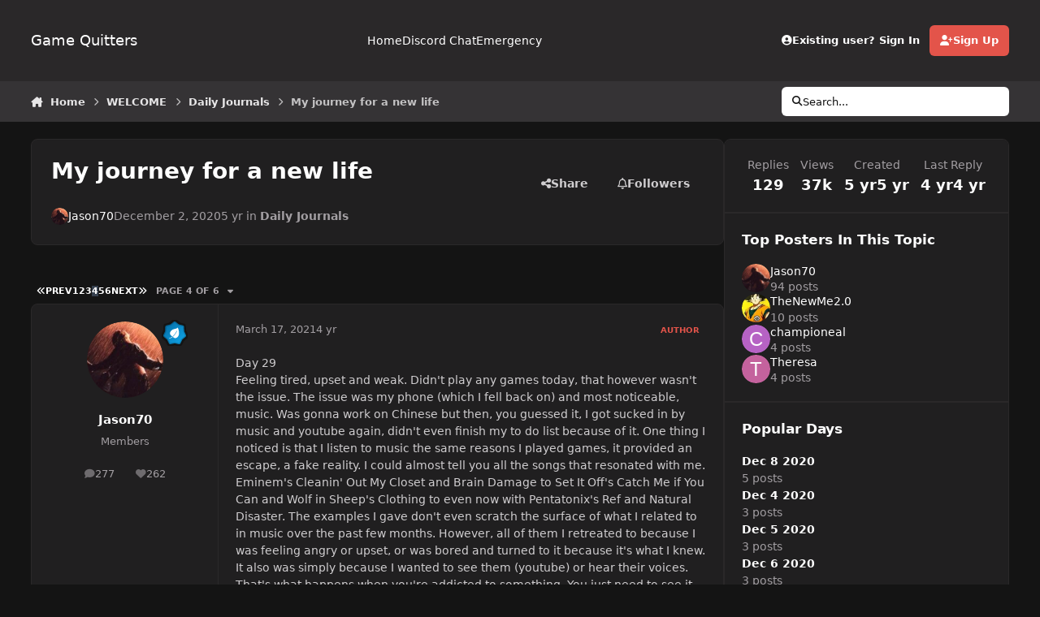

--- FILE ---
content_type: text/html;charset=UTF-8
request_url: https://forum.gamequitters.com/index.php?/topic/9526-my-journey-for-a-new-life/page/4/
body_size: 40522
content:
<!DOCTYPE html>
<html lang="en-US" dir="ltr" 

data-ips-path="/index.php"
data-ips-scheme='dark'
data-ips-scheme-active='dark'
data-ips-scheme-default='dark'
data-ips-theme="22"
data-ips-scheme-toggle="true"


    data-ips-guest


data-ips-theme-setting-change-scheme='1'
data-ips-theme-setting-link-panels='1'
data-ips-theme-setting-nav-bar-icons='0'
data-ips-theme-setting-mobile-icons-location='footer'
data-ips-theme-setting-mobile-footer-labels='1'
data-ips-theme-setting-sticky-sidebar='1'
data-ips-theme-setting-flip-sidebar='0'

data-ips-layout='default'



>
	<head data-ips-hook="head">
		<meta charset="utf-8">
		<title data-ips-hook="title">My journey for a new life - Page 4 - Daily Journals - Game Quitters</title>
		
		
		
		

		


	<script type="6d7c1afa6a7e3c9709678cc6-text/javascript">
		(() => {
			function getCookie(n) {
				let v = `; ${document.cookie}`, parts = v.split(`; ${n}=`);
				if (parts.length === 2) return parts.pop().split(';').shift();
			}
			
			const s = getCookie('ips4_scheme_preference');
			if(!s || s === document.documentElement.getAttribute("data-ips-scheme-active")) return;
			if(s === "system"){
				document.documentElement.setAttribute('data-ips-scheme',(window.matchMedia('(prefers-color-scheme:dark)').matches)?'dark':'light');
			} else {
				document.documentElement.setAttribute("data-ips-scheme",s);
			}
			document.documentElement.setAttribute("data-ips-scheme-active",s);
		})();
	</script>

		
			<!-- Global site tag (gtag.js) - Google Analytics -->
<script async src="https://www.googletagmanager.com/gtag/js?id=UA-58808808-3" type="6d7c1afa6a7e3c9709678cc6-text/javascript"></script>
<script type="6d7c1afa6a7e3c9709678cc6-text/javascript">
  window.dataLayer = window.dataLayer || [];
  function gtag(){dataLayer.push(arguments);}
  gtag('js', new Date());

  gtag('config', 'UA-58808808-3');
</script>

		
		
		
		
		


	<!--!Font Awesome Free 6 by @fontawesome - https://fontawesome.com License - https://fontawesome.com/license/free Copyright 2024 Fonticons, Inc.-->
	<link rel='stylesheet' href='//forum.gamequitters.com/applications/core/interface/static/fontawesome/css/all.min.css?v=6.7.2'>



	<link rel='stylesheet' href='//forum.gamequitters.com/static/css/core_global_framework_framework.css?v=a410fd3a2d1762314945'>

	<link rel='stylesheet' href='//forum.gamequitters.com/static/css/core_front_core.css?v=a410fd3a2d1762314945'>

	<link rel='stylesheet' href='//forum.gamequitters.com/static/css/forums_front_forums.css?v=a410fd3a2d1762314945'>

	<link rel='stylesheet' href='//forum.gamequitters.com/static/css/forums_front_topics.css?v=a410fd3a2d1762314945'>


<!-- Content Config CSS Properties -->
<style id="contentOptionsCSS">
    :root {
        --i-embed-max-width: 500px;
        --i-embed-default-width: 500px;
        --i-embed-media-max-width: 100%;
    }
</style>



	
	
	<style id="themeVariables">
		
			:root{

--set__i-default-scheme: dark;
--dark__i-primary: hsl(4 73% 59%);
--dark__i-primary-relative-l: 49;
--dark__i-base-l: 19;
--dark__i-base-c: 2;
--dark__i-base-h: 345;
--light__i-primary: hsl(4 73% 59%);
--light__i-primary-relative-l: 49;
--light__i-secondary: hsl(150 3% 20%);
--light__i-secondary-relative-l: 20;
--light__i-base-l: 93;
--light__i-base-c: 2;
--light__i-base-h: 90;

}
		
	</style>

	
		<style id="themeCustomCSS">
			
		</style>
	

	


		



	<meta name="viewport" content="width=device-width, initial-scale=1, viewport-fit=cover">
	<meta name="apple-mobile-web-app-status-bar-style" content="black-translucent">
	
	
	
		<meta name="twitter:card" content="summary_large_image">
	
	
	
		
			
				
					<meta property="og:title" content="My journey for a new life">
				
			
		
	
		
			
				
					<meta property="og:type" content="website">
				
			
		
	
		
			
				
					<meta property="og:url" content="https://forum.gamequitters.com/index.php?/topic/9526-my-journey-for-a-new-life/">
				
			
		
	
		
			
				
					<meta property="og:updated_time" content="2021-05-19T01:26:01Z">
				
			
		
	
		
			
				
					<meta property="og:image" content="https://forum.gamequitters.com/uploads/monthly_2021_05/1161980419_ScreenShot2021-04-30at9_44_27PM.png.0019eb550ff4b008cb5a68d5643b02fe.png">
				
			
		
	
		
			
				
					<meta property="og:site_name" content="Game Quitters">
				
			
		
	
		
			
				
					<meta property="og:locale" content="en_US">
				
			
		
	
	
		
			<link rel="first" href="https://forum.gamequitters.com/index.php?/topic/9526-my-journey-for-a-new-life/">
		
	
		
			<link rel="prev" href="https://forum.gamequitters.com/index.php?/topic/9526-my-journey-for-a-new-life/page/3/">
		
	
		
			<link rel="next" href="https://forum.gamequitters.com/index.php?/topic/9526-my-journey-for-a-new-life/page/5/">
		
	
		
			<link rel="last" href="https://forum.gamequitters.com/index.php?/topic/9526-my-journey-for-a-new-life/page/6/">
		
	
		
			<link rel="canonical" href="https://forum.gamequitters.com/index.php?/topic/9526-my-journey-for-a-new-life/page/4/">
		
	
	<link rel="alternate" type="application/rss+xml" title="Game Quitters" href="https://forum.gamequitters.com/index.php?/rss/2-game-quitters.xml/">
	
	
	
	<link rel="manifest" href="https://forum.gamequitters.com/index.php?/manifest.webmanifest/">
	
		<meta name="theme-color" content="#ffffff">
	
	

	
	

	
	


		

	
	<link rel='icon' href='https://forum.gamequitters.com/uploads/monthly_2025_11/921807658_GQ-Logoshape-onwhite.png' type="image/png">

	</head>
	<body data-ips-hook="body" class="ipsApp ipsApp_front " data-contentClass="IPS\forums\Topic" data-controller="core.front.core.app" data-pageApp="forums" data-pageLocation="front" data-pageModule="forums" data-pageController="topic" data-id="9526" >
		<a href="#ipsLayout__main" class="ipsSkipToContent">Jump to content</a>
		
		
		

<i-pull-to-refresh aria-hidden="true">
	<div class="iPullToRefresh"></div>
</i-pull-to-refresh>
		


	<i-pwa-install id="ipsPwaInstall">
		
		
		<div class="iPwaInstall__content">
			<div class="iPwaInstall__title">View in the app</div>
			<p class="iPwaInstall__desc">A better way to browse. <strong>Learn more</strong>.</p>
		</div>
		<button type="button" class="iPwaInstall__learnMore" popovertarget="iPwaInstall__learnPopover">Learn more</button>
		<button type="button" class="iPwaInstall__dismiss" id="iPwaInstall__dismiss"><span aria-hidden="true">&times;</span><span class="ipsInvisible">Dismiss</span></button>
	</i-pwa-install>
	
	<i-card popover id="iPwaInstall__learnPopover">
		<button class="iCardDismiss" type="button" tabindex="-1" popovertarget="iPwaInstall__learnPopover" popovertargetaction="hide">Close</button>
		<div class="iCard">
			<div class="iCard__content iPwaInstallPopover">
				<div class="i-flex i-gap_2">
					
					<div class="i-flex_11 i-align-self_center">
						<div class="i-font-weight_700 i-color_hard">Game Quitters</div>
						<p>A full-screen app on your home screen with push notifications, badges and more.</p>
					</div>
				</div>

				<div class="iPwaInstallPopover__ios">
					<div class="iPwaInstallPopover__title">
						<svg xmlns="http://www.w3.org/2000/svg" viewBox="0 0 384 512"><path d="M318.7 268.7c-.2-36.7 16.4-64.4 50-84.8-18.8-26.9-47.2-41.7-84.7-44.6-35.5-2.8-74.3 20.7-88.5 20.7-15 0-49.4-19.7-76.4-19.7C63.3 141.2 4 184.8 4 273.5q0 39.3 14.4 81.2c12.8 36.7 59 126.7 107.2 125.2 25.2-.6 43-17.9 75.8-17.9 31.8 0 48.3 17.9 76.4 17.9 48.6-.7 90.4-82.5 102.6-119.3-65.2-30.7-61.7-90-61.7-91.9zm-56.6-164.2c27.3-32.4 24.8-61.9 24-72.5-24.1 1.4-52 16.4-67.9 34.9-17.5 19.8-27.8 44.3-25.6 71.9 26.1 2 49.9-11.4 69.5-34.3z"/></svg>
						<span>To install this app on iOS and iPadOS</span>
					</div>
					<ol class="ipsList ipsList--bullets i-color_soft i-margin-top_2">
						<li>Tap the <svg xmlns='http://www.w3.org/2000/svg' viewBox='0 0 416 550.4' class='iPwaInstallPopover__svg'><path d='M292.8 129.6 208 44.8l-84.8 84.8-22.4-22.4L208 0l107.2 107.2-22.4 22.4Z'/><path d='M192 22.4h32v336h-32v-336Z'/><path d='M368 550.4H48c-27.2 0-48-20.8-48-48v-288c0-27.2 20.8-48 48-48h112v32H48c-9.6 0-16 6.4-16 16v288c0 9.6 6.4 16 16 16h320c9.6 0 16-6.4 16-16v-288c0-9.6-6.4-16-16-16H256v-32h112c27.2 0 48 20.8 48 48v288c0 27.2-20.8 48-48 48Z'/></svg> Share icon in Safari</li>
						<li>Scroll the menu and tap <strong>Add to Home Screen</strong>.</li>
						<li>Tap <strong>Add</strong> in the top-right corner.</li>
					</ol>
				</div>
				<div class="iPwaInstallPopover__android">
					<div class="iPwaInstallPopover__title">
						<svg xmlns="http://www.w3.org/2000/svg" viewBox="0 0 576 512"><path d="M420.6 301.9a24 24 0 1 1 24-24 24 24 0 0 1 -24 24m-265.1 0a24 24 0 1 1 24-24 24 24 0 0 1 -24 24m273.7-144.5 47.9-83a10 10 0 1 0 -17.3-10h0l-48.5 84.1a301.3 301.3 0 0 0 -246.6 0L116.2 64.5a10 10 0 1 0 -17.3 10h0l47.9 83C64.5 202.2 8.2 285.6 0 384H576c-8.2-98.5-64.5-181.8-146.9-226.6"/></svg>
						<span>To install this app on Android</span>
					</div>
					<ol class="ipsList ipsList--bullets i-color_soft i-margin-top_2">
						<li>Tap the 3-dot menu (⋮) in the top-right corner of the browser.</li>
						<li>Tap <strong>Add to Home screen</strong> or <strong>Install app</strong>.</li>
						<li>Confirm by tapping <strong>Install</strong>.</li>
					</ol>
				</div>
			</div>
		</div>
	</i-card>

		
		<div class="ipsLayout" id="ipsLayout" data-ips-hook="layout">
			
			<div class="ipsLayout__app" data-ips-hook="app">
				
				<div data-ips-hook="mobileHeader" class="ipsMobileHeader ipsResponsive_header--mobile">
					
<a href="https://forum.gamequitters.com/" data-ips-hook="logo" class="ipsLogo ipsLogo--mobile" accesskey="1">
	
		

		

	
  	<div class="ipsLogo__text">
		<span class="ipsLogo__name" data-ips-theme-text="set__i-logo-text">Game Quitters</span>
		
			<span class="ipsLogo__slogan" data-ips-theme-text="set__i-logo-slogan"></span>
		
	</div>
</a>
					
<ul data-ips-hook="mobileNavHeader" class="ipsMobileNavIcons ipsResponsive_header--mobile">
	
		<li data-el="guest">
			<button type="button" class="ipsMobileNavIcons__button ipsMobileNavIcons__button--primary" aria-controls="ipsOffCanvas--guest" aria-expanded="false" data-ipscontrols>
				<span>Sign In</span>
			</button>
		</li>
	
	
	
		
	
    
	
	
</ul>
				</div>
				
				


				
					
<nav class="ipsBreadcrumb ipsBreadcrumb--mobile ipsResponsive_header--mobile" aria-label="Breadcrumbs" >
	<ol itemscope itemtype="https://schema.org/BreadcrumbList" class="ipsBreadcrumb__list">
		<li itemprop="itemListElement" itemscope itemtype="https://schema.org/ListItem">
			<a title="Home" href="https://forum.gamequitters.com/" itemprop="item">
				<i class="fa-solid fa-house-chimney"></i> <span itemprop="name">Home</span>
			</a>
			<meta itemprop="position" content="1">
		</li>
		
		
		
			
				<li itemprop="itemListElement" itemscope itemtype="https://schema.org/ListItem">
					<a href="https://forum.gamequitters.com/index.php?/forum/3-welcome/" itemprop="item">
						<span itemprop="name">WELCOME </span>
					</a>
					<meta itemprop="position" content="2">
				</li>
			
			
		
			
				<li itemprop="itemListElement" itemscope itemtype="https://schema.org/ListItem">
					<a href="https://forum.gamequitters.com/index.php?/forum/11-daily-journals/" itemprop="item">
						<span itemprop="name">Daily Journals </span>
					</a>
					<meta itemprop="position" content="3">
				</li>
			
			
		
			
				<li aria-current="location" itemprop="itemListElement" itemscope itemtype="https://schema.org/ListItem">
					<span itemprop="name">My journey for a new life</span>
					<meta itemprop="position" content="4">
				</li>
			
			
		
	</ol>
	<ul class="ipsBreadcrumb__feed" data-ips-hook="feed">
		
		<li >
			<a data-action="defaultStream" href="https://forum.gamequitters.com/index.php?/discover/" ><i class="fa-regular fa-file-lines"></i> <span data-role="defaultStreamName">All Activity</span></a>
		</li>
	</ul>
</nav>
				
				
					<header data-ips-hook="header" class="ipsHeader ipsResponsive_header--desktop">
						
						
							<div data-ips-hook="primaryHeader" class="ipsHeader__primary" >
								<div class="ipsWidth ipsHeader__align">
									<div data-ips-header-position="4" class="ipsHeader__start">


	
		<div data-ips-header-content='logo'>
			<!-- logo -->
			
				
<a href="https://forum.gamequitters.com/" data-ips-hook="logo" class="ipsLogo ipsLogo--desktop" accesskey="1">
	
		

		

	
  	<div class="ipsLogo__text">
		<span class="ipsLogo__name" data-ips-theme-text="set__i-logo-text">Game Quitters</span>
		
			<span class="ipsLogo__slogan" data-ips-theme-text="set__i-logo-slogan"></span>
		
	</div>
</a>
			
			
			    
			    
			    
			    
			
		</div>
	

	

	

	

	
</div>
									<div data-ips-header-position="5" class="ipsHeader__center">


	

	
		<div data-ips-header-content='navigation'>
			<!-- navigation -->
			
			
			    
				    


<nav data-ips-hook="navBar" class="ipsNav" aria-label="Primary">
	<i-navigation-menu>
		<ul class="ipsNavBar" data-role="menu">
			


	
		
		
		
		<li  data-id="33"  data-navApp="core" data-navExt="CustomItem" >
			
			
				
					<a href="https://forum.gamequitters.com" data-navItem-id="33">
						<span class="ipsNavBar__icon" aria-hidden="true">
							
								<i class="fa-solid" style="--icon:'\f1c5'"></i>
							
						</span>
						<span class="ipsNavBar__text">
							<span class="ipsNavBar__label">Home</span>
						</span>
					</a>
				
			
		</li>
	

	
		
		
		
		<li  data-id="36"  data-navApp="core" data-navExt="CustomItem" >
			
			
				
					<a href="https://discord.gg/gamequitters" target='_blank' rel="noopener" data-navItem-id="36" >
						<span class="ipsNavBar__icon" aria-hidden="true">
							
								<i class="fa-solid" style="--icon:'\f1c5'"></i>
							
						</span>
						<span class="ipsNavBar__text">
							<span class="ipsNavBar__label">Discord Chat</span>
						</span>
					</a>
				
			
		</li>
	

	
		
		
		
		<li  data-id="43"  data-navApp="core" data-navExt="CustomItem" >
			
			
				
					<a href="https://gamequitters.com/emergency/" target='_blank' rel="noopener" data-navItem-id="43" >
						<span class="ipsNavBar__icon" aria-hidden="true">
							
								<i class="fa-solid" style="--icon:'\f1c5'"></i>
							
						</span>
						<span class="ipsNavBar__text">
							<span class="ipsNavBar__label">Emergency</span>
						</span>
					</a>
				
			
		</li>
	

			<li data-role="moreLi" hidden>
				<button aria-expanded="false" aria-controls="nav__more" data-ipscontrols type="button">
					<span class="ipsNavBar__icon" aria-hidden="true">
						<i class="fa-solid fa-bars"></i>
					</span>
					<span class="ipsNavBar__text">
						<span class="ipsNavBar__label">More</span>
						<i class="fa-solid fa-angle-down"></i>
					</span>
				</button>
				<ul class="ipsNav__dropdown" id="nav__more" data-role="moreMenu" data-ips-hidden-light-dismiss hidden></ul>
			</li>
		</ul>
		<div class="ipsNavPriority js-ipsNavPriority" aria-hidden="true">
			<ul class="ipsNavBar" data-role="clone">
				<li data-role="moreLiClone">
					<button aria-expanded="false" aria-controls="nav__more" data-ipscontrols type="button">
						<span class="ipsNavBar__icon" aria-hidden="true">
							<i class="fa-solid fa-bars"></i>
						</span>
						<span class="ipsNavBar__text">
							<span class="ipsNavBar__label">More</span>
							<i class="fa-solid fa-angle-down"></i>
						</span>
					</button>
				</li>
				


	
		
		
		
		<li  data-id="33"  data-navApp="core" data-navExt="CustomItem" >
			
			
				
					<a href="https://forum.gamequitters.com" data-navItem-id="33">
						<span class="ipsNavBar__icon" aria-hidden="true">
							
								<i class="fa-solid" style="--icon:'\f1c5'"></i>
							
						</span>
						<span class="ipsNavBar__text">
							<span class="ipsNavBar__label">Home</span>
						</span>
					</a>
				
			
		</li>
	

	
		
		
		
		<li  data-id="36"  data-navApp="core" data-navExt="CustomItem" >
			
			
				
					<a href="https://discord.gg/gamequitters" target='_blank' rel="noopener" data-navItem-id="36" >
						<span class="ipsNavBar__icon" aria-hidden="true">
							
								<i class="fa-solid" style="--icon:'\f1c5'"></i>
							
						</span>
						<span class="ipsNavBar__text">
							<span class="ipsNavBar__label">Discord Chat</span>
						</span>
					</a>
				
			
		</li>
	

	
		
		
		
		<li  data-id="43"  data-navApp="core" data-navExt="CustomItem" >
			
			
				
					<a href="https://gamequitters.com/emergency/" target='_blank' rel="noopener" data-navItem-id="43" >
						<span class="ipsNavBar__icon" aria-hidden="true">
							
								<i class="fa-solid" style="--icon:'\f1c5'"></i>
							
						</span>
						<span class="ipsNavBar__text">
							<span class="ipsNavBar__label">Emergency</span>
						</span>
					</a>
				
			
		</li>
	

			</ul>
		</div>
	</i-navigation-menu>
</nav>
			    
			    
			    
			    
			
		</div>
	

	

	

	
</div>
									<div data-ips-header-position="6" class="ipsHeader__end">


	

	

	
		<div data-ips-header-content='user'>
			<!-- user -->
			
			
			    
			    
				    

	<ul id="elUserNav" data-ips-hook="userBarGuest" class="ipsUserNav ipsUserNav--guest">
        
		
        
        
        
            
            <li id="elSignInLink" data-el="sign-in">
                <button type="button" id="elUserSignIn" popovertarget="elUserSignIn_menu" class="ipsUserNav__link">
                	<i class="fa-solid fa-circle-user"></i>
                	<span class="ipsUserNav__text">Existing user? Sign In</span>
                </button>                
                
<i-dropdown popover id="elUserSignIn_menu">
	<div class="iDropdown">
		<form accept-charset='utf-8' method='post' action='https://forum.gamequitters.com/index.php?/login/'>
			<input type="hidden" name="csrfKey" value="410ceebc529499e8947f8e8a9898ff9a">
			<input type="hidden" name="ref" value="aHR0cHM6Ly9mb3J1bS5nYW1lcXVpdHRlcnMuY29tL2luZGV4LnBocD8vdG9waWMvOTUyNi1teS1qb3VybmV5LWZvci1hLW5ldy1saWZlL3BhZ2UvNC8=">
			<div data-role="loginForm">
				
				
				
					<div class='ipsColumns ipsColumns--lines'>
						<div class='ipsColumns__primary' id='elUserSignIn_internal'>
							
<div class="">
	<h4 class="ipsTitle ipsTitle--h3 i-padding_2 i-padding-bottom_0 i-color_hard">Sign In</h4>
	<ul class='ipsForm ipsForm--vertical ipsForm--login-popup'>
		<li class="ipsFieldRow ipsFieldRow--noLabel ipsFieldRow--fullWidth">
			<label class="ipsFieldRow__label" for="login_popup_email">Email Address</label>
			<div class="ipsFieldRow__content">
                <input type="email" class='ipsInput ipsInput--text' placeholder="Email Address" name="auth" autocomplete="email" id='login_popup_email'>
			</div>
		</li>
		<li class="ipsFieldRow ipsFieldRow--noLabel ipsFieldRow--fullWidth">
			<label class="ipsFieldRow__label" for="login_popup_password">Password</label>
			<div class="ipsFieldRow__content">
				<input type="password" class='ipsInput ipsInput--text' placeholder="Password" name="password" autocomplete="current-password" id='login_popup_password'>
			</div>
		</li>
		<li class="ipsFieldRow ipsFieldRow--checkbox">
			<input type="checkbox" name="remember_me" id="remember_me_checkbox_popup" value="1" checked class="ipsInput ipsInput--toggle">
			<div class="ipsFieldRow__content">
				<label class="ipsFieldRow__label" for="remember_me_checkbox_popup">Remember me</label>
				<div class="ipsFieldRow__desc">Not recommended on shared computers</div>
			</div>
		</li>
		<li class="ipsSubmitRow">
			<button type="submit" name="_processLogin" value="usernamepassword" class="ipsButton ipsButton--primary i-width_100p">Sign In</button>
			
				<p class="i-color_soft i-link-color_inherit i-font-weight_500 i-font-size_-1 i-margin-top_2">
					
						<a href='https://forum.gamequitters.com/index.php?/lostpassword/' data-ipsDialog data-ipsDialog-title='Forgot your password?'>
					
					Forgot your password?</a>
				</p>
			
		</li>
	</ul>
</div>
						</div>
						<div class='ipsColumns__secondary i-basis_280'>
							<div id='elUserSignIn_external'>
								<p class='ipsTitle ipsTitle--h3 i-padding_2 i-padding-bottom_0 i-color_soft'>Or sign in with...</p>
								<div class='i-grid i-gap_2 i-padding_2'>
									
										<div>
											

<button type="submit" name="_processLogin" value="4" class='ipsSocial ipsSocial--facebook' style="background-color: #3a579a">
	
		<span class='ipsSocial__icon'>
			
				
					<svg xmlns="http://www.w3.org/2000/svg" viewBox="0 0 320 512"><path d="M80 299.3V512H196V299.3h86.5l18-97.8H196V166.9c0-51.7 20.3-71.5 72.7-71.5c16.3 0 29.4 .4 37 1.2V7.9C291.4 4 256.4 0 236.2 0C129.3 0 80 50.5 80 159.4v42.1H14v97.8H80z"/></svg>
				
			
		</span>
		<span class='ipsSocial__text'>Sign in with Facebook</span>
	
</button>
										</div>
									
								</div>
							</div>
						</div>
					</div>
				
			</div>
		</form>
	</div>
</i-dropdown>
            </li>
            
        
		
			<li data-el="sign-up">
				
					<a href="https://forum.gamequitters.com/index.php?/register/" class="ipsUserNav__link ipsUserNav__link--sign-up" data-ipsdialog data-ipsdialog-size="narrow" data-ipsdialog-title="Sign Up"  id="elRegisterButton">
						<i class="fa-solid fa-user-plus"></i>
						<span class="ipsUserNav__text">Sign Up</span>
					</a>
				
			</li>
		
		
	</ul>

			    
			    
			    
			
		</div>
	

	

	
</div>
								</div>
							</div>
						
						
							<div data-ips-hook="secondaryHeader" class="ipsHeader__secondary" >
								<div class="ipsWidth ipsHeader__align">
									<div data-ips-header-position="7" class="ipsHeader__start">


	

	

	

	
		<div data-ips-header-content='breadcrumb'>
			<!-- breadcrumb -->
			
			
			    
			    
			    
				    
<nav class="ipsBreadcrumb ipsBreadcrumb--top " aria-label="Breadcrumbs" >
	<ol itemscope itemtype="https://schema.org/BreadcrumbList" class="ipsBreadcrumb__list">
		<li itemprop="itemListElement" itemscope itemtype="https://schema.org/ListItem">
			<a title="Home" href="https://forum.gamequitters.com/" itemprop="item">
				<i class="fa-solid fa-house-chimney"></i> <span itemprop="name">Home</span>
			</a>
			<meta itemprop="position" content="1">
		</li>
		
		
		
			
				<li itemprop="itemListElement" itemscope itemtype="https://schema.org/ListItem">
					<a href="https://forum.gamequitters.com/index.php?/forum/3-welcome/" itemprop="item">
						<span itemprop="name">WELCOME </span>
					</a>
					<meta itemprop="position" content="2">
				</li>
			
			
		
			
				<li itemprop="itemListElement" itemscope itemtype="https://schema.org/ListItem">
					<a href="https://forum.gamequitters.com/index.php?/forum/11-daily-journals/" itemprop="item">
						<span itemprop="name">Daily Journals </span>
					</a>
					<meta itemprop="position" content="3">
				</li>
			
			
		
			
				<li aria-current="location" itemprop="itemListElement" itemscope itemtype="https://schema.org/ListItem">
					<span itemprop="name">My journey for a new life</span>
					<meta itemprop="position" content="4">
				</li>
			
			
		
	</ol>
	<ul class="ipsBreadcrumb__feed" data-ips-hook="feed">
		
		<li >
			<a data-action="defaultStream" href="https://forum.gamequitters.com/index.php?/discover/" ><i class="fa-regular fa-file-lines"></i> <span data-role="defaultStreamName">All Activity</span></a>
		</li>
	</ul>
</nav>
			    
			    
			
		</div>
	

	
</div>
									<div data-ips-header-position="8" class="ipsHeader__center">


	

	

	

	

	
</div>
									<div data-ips-header-position="9" class="ipsHeader__end">


	

	

	

	

	
		<div data-ips-header-content='search'>
			<!-- search -->
			
			
			    
			    
			    
			    
				    

	<button class='ipsSearchPseudo' popovertarget="ipsSearchDialog" type="button">
		<i class="fa-solid fa-magnifying-glass"></i>
		<span>Search...</span>
	</button>

			    
			
		</div>
	
</div>
								</div>
							</div>
						
					</header>
				
				<main data-ips-hook="main" class="ipsLayout__main" id="ipsLayout__main" tabindex="-1">
					<div class="ipsWidth ipsWidth--main-content">
						<div class="ipsContentWrap">
							
							

							<div class="ipsLayout__columns">
								<section data-ips-hook="primaryColumn" class="ipsLayout__primary-column">
									
									
									
                                    
									

	





    
    

									




<!-- Start #ipsTopicView -->
<div class="ipsBlockSpacer" id="ipsTopicView" data-ips-topic-ui="traditional" data-ips-topic-first-page="false" data-ips-topic-comments="all">




<div class="ipsBox ipsBox--topicHeader ipsPull">
	<header class="ipsPageHeader">
		<div class="ipsPageHeader__row">
			<div data-ips-hook="header" class="ipsPageHeader__primary">
				<div class="ipsPageHeader__title">
					
						<h1 data-ips-hook="title">My journey for a new life</h1>
					
					<div data-ips-hook="badges" class="ipsBadges">
						
					</div>
				</div>
				
				
			</div>
			
				<ul data-ips-hook="topicHeaderButtons" class="ipsButtons">
					
						<li>


    <button type="button" id="elShareItem_1951722320" popovertarget="elShareItem_1951722320_menu" class='ipsButton ipsButton--share ipsButton--inherit '>
        <i class='fa-solid fa-share-nodes'></i><span class="ipsButton__label">Share</span>
    </button>
    <i-dropdown popover id="elShareItem_1951722320_menu" data-controller="core.front.core.sharelink">
        <div class="iDropdown">
            <div class='i-padding_2'>
                
                
                <span data-ipsCopy data-ipsCopy-flashmessage>
                    <a href="https://forum.gamequitters.com/index.php?/topic/9526-my-journey-for-a-new-life/" class="ipsPageActions__mainLink" data-role="copyButton" data-clipboard-text="https://forum.gamequitters.com/index.php?/topic/9526-my-journey-for-a-new-life/" data-ipstooltip title='Copy Link to Clipboard'><i class="fa-regular fa-copy"></i> https://forum.gamequitters.com/index.php?/topic/9526-my-journey-for-a-new-life/</a>
                </span>
                <ul class='ipsList ipsList--inline i-justify-content_center i-gap_1 i-margin-top_2'>
                    
                        <li>
<a href="https://x.com/share?url=https%3A%2F%2Fforum.gamequitters.com%2Findex.php%3F%2Ftopic%2F9526-my-journey-for-a-new-life%2F" class="ipsShareLink ipsShareLink--x" target="_blank" data-role="shareLink" title='Share on X' data-ipsTooltip rel='nofollow noopener'>
    <i class="fa-brands fa-x-twitter"></i>
</a></li>
                    
                        <li>
<a href="https://www.facebook.com/sharer/sharer.php?u=https%3A%2F%2Fforum.gamequitters.com%2Findex.php%3F%2Ftopic%2F9526-my-journey-for-a-new-life%2F" class="ipsShareLink ipsShareLink--facebook" target="_blank" data-role="shareLink" title='Share on Facebook' data-ipsTooltip rel='noopener nofollow'>
	<i class="fa-brands fa-facebook"></i>
</a></li>
                    
                        <li>
<a href="https://www.reddit.com/submit?url=https%3A%2F%2Fforum.gamequitters.com%2Findex.php%3F%2Ftopic%2F9526-my-journey-for-a-new-life%2F&amp;title=My+journey+for+a+new+life" rel="nofollow noopener" class="ipsShareLink ipsShareLink--reddit" target="_blank" title='Share on Reddit' data-ipsTooltip>
	<i class="fa-brands fa-reddit"></i>
</a></li>
                    
                        <li>
<a href="https://www.linkedin.com/shareArticle?mini=true&amp;url=https%3A%2F%2Fforum.gamequitters.com%2Findex.php%3F%2Ftopic%2F9526-my-journey-for-a-new-life%2F&amp;title=My+journey+for+a+new+life" rel="nofollow noopener" class="ipsShareLink ipsShareLink--linkedin" target="_blank" data-role="shareLink" title='Share on LinkedIn' data-ipsTooltip>
	<i class="fa-brands fa-linkedin"></i>
</a></li>
                    
                        <li>
<a href="https://pinterest.com/pin/create/button/?url=https://forum.gamequitters.com/index.php?/topic/9526-my-journey-for-a-new-life/&amp;media=" class="ipsShareLink ipsShareLink--pinterest" rel="nofollow noopener" target="_blank" data-role="shareLink" title='Share on Pinterest' data-ipsTooltip>
	<i class="fa-brands fa-pinterest"></i>
</a></li>
                    
                </ul>
                
                    <button class='ipsHide ipsButton ipsButton--small ipsButton--inherit ipsButton--wide i-margin-top_2' data-controller='core.front.core.webshare' data-role='webShare' data-webShareTitle='My journey for a new life' data-webShareText='My journey for a new life' data-webShareUrl='https://forum.gamequitters.com/index.php?/topic/9526-my-journey-for-a-new-life/'>More sharing options...</button>
                
            </div>
        </div>
    </i-dropdown>
</li>
					
					
					<li>

<div data-followApp='forums' data-followArea='topic' data-followID='9526' data-controller='core.front.core.followButton'>
	

	<a data-ips-hook="guest" href="https://forum.gamequitters.com/index.php?/login/" rel="nofollow" class="ipsButton ipsButton--follow" data-role="followButton" data-ipstooltip title="Sign in to follow this">
		<span>
			<i class="fa-regular fa-bell"></i>
			<span class="ipsButton__label">Followers</span>
		</span>
		
	</a>

</div></li>
				</ul>
			
		</div>
		
		
			<!-- PageHeader footer is only shown in traditional view -->
			<div class="ipsPageHeader__row ipsPageHeader__row--footer">
				<div class="ipsPageHeader__primary">
					<div class="ipsPhotoPanel ipsPhotoPanel--inline">
						


	<a data-ips-hook="userPhotoWithUrl" href="https://forum.gamequitters.com/index.php?/profile/4493-jason70/" rel="nofollow" data-ipshover data-ipshover-width="370" data-ipshover-target="https://forum.gamequitters.com/index.php?/profile/4493-jason70/&amp;do=hovercard"  class="ipsUserPhoto ipsUserPhoto--fluid" title="Go to Jason70's profile" data-group="3" aria-hidden="true" tabindex="-1">
		<img src="https://forum.gamequitters.com/uploads/monthly_2020_12/1D39A6A7-FDBF-48E2-AA87-281CC3E9D559.thumb.jpeg.7e5dfc2918e2f2f7b43e4a581dd83493.jpeg" alt="Jason70" loading="lazy">
	</a>

						<div data-ips-hook="topicHeaderMetaData" class="ipsPhotoPanel__text">
							<div class="ipsPhotoPanel__primary">


<a href='https://forum.gamequitters.com/index.php?/profile/4493-jason70/' rel="nofollow" data-ipsHover data-ipsHover-width='370' data-ipsHover-target='https://forum.gamequitters.com/index.php?/profile/4493-jason70/&amp;do=hovercard&amp;referrer=https%253A%252F%252Fforum.gamequitters.com%252Findex.php%253F%252Ftopic%252F9526-my-journey-for-a-new-life%252Fpage%252F4%252F' title="Go to Jason70's profile" class="ipsUsername" translate="no">Jason70</a></div>
							<div class="ipsPhotoPanel__secondary"><time datetime='2020-12-02T22:52:04Z' title='12/02/20 10:52  PM' data-short='5 yr' class='ipsTime ipsTime--long'><span class='ipsTime__long'>December 2, 2020</span><span class='ipsTime__short'>5 yr</span></time> in <a href="https://forum.gamequitters.com/index.php?/forum/11-daily-journals/" class="i-font-weight_600">Daily Journals</a></div>
						</div>
					</div>
				</div>
				
			</div>
		
	</header>

	

</div>

<!-- Large topic warnings -->






<!-- These can be hidden on traditional first page using <div data-ips-hide="traditional-first"> -->


<!-- Content messages -->









<div class="i-flex i-flex-wrap_wrap-reverse i-align-items_center i-gap_3">

	<!-- All replies / Helpful Replies: This isn't shown on the first page, due to data-ips-hide="traditional-first" -->
	

	<!-- Start new topic, Reply to topic: Shown on all views -->
	<ul data-ips-hook="topicMainButtons" class="i-flex_11 ipsButtons ipsButtons--main">
		<li>
			
		</li>
		
		
	</ul>
</div>





<section data-controller='core.front.core.recommendedComments' data-url='https://forum.gamequitters.com/index.php?/topic/9526-my-journey-for-a-new-life/&amp;recommended=comments' class='ipsBox ipsBox--featuredComments ipsRecommendedComments ipsHide'>
	<div data-role="recommendedComments">
		<header class='ipsBox__header'>
			<h2>Featured Replies</h2>
			

<div class='ipsCarouselNav ' data-ipscarousel='topic-featured-posts' >
	<button class='ipsCarouselNav__button' data-carousel-arrow='prev'><span class="ipsInvisible">Previous carousel slide</span><i class='fa-ips' aria-hidden='true'></i></button>
	<button class='ipsCarouselNav__button' data-carousel-arrow='next'><span class="ipsInvisible">Next carousel slide</span><i class='fa-ips' aria-hidden='true'></i></button>
</div>
		</header>
		
	</div>
</section>

<div id="comments" data-controller="core.front.core.commentFeed,forums.front.topic.view, core.front.core.ignoredComments" data-autopoll data-baseurl="https://forum.gamequitters.com/index.php?/topic/9526-my-journey-for-a-new-life/"  data-feedid="forums-ips_forums_topic-9526" class="cTopic ipsBlockSpacer" data-follow-area-id="topic-9526">

	<div data-ips-hook="topicPostFeed" id="elPostFeed" class="ipsEntries ipsPull ipsEntries--topic" data-role="commentFeed" data-controller="core.front.core.moderation" >

		
			<div class="ipsButtonBar ipsButtonBar--top">
				
					<div class="ipsButtonBar__pagination">


	
	<ul class='ipsPagination ipsPagination--numerous' id='elPagination_b51e493b268771f64b38cc72fc0b2a29_62674617' data-ipsPagination-seoPagination='true' data-pages='6' data-ipsPagination  data-ipsPagination-pages="6" data-ipsPagination-perPage='25'>
		
			
				<li class='ipsPagination__first'><a href='https://forum.gamequitters.com/index.php?/topic/9526-my-journey-for-a-new-life/#comments' rel="first" data-page='1' data-ipsTooltip title='First page'><i class='fa-solid fa-angles-left'></i></a></li>
				<li class='ipsPagination__prev'><a href='https://forum.gamequitters.com/index.php?/topic/9526-my-journey-for-a-new-life/page/3/#comments' rel="prev" data-page='3' data-ipsTooltip title='Previous page'>Prev</a></li>
				
					<li class='ipsPagination__page'><a href='https://forum.gamequitters.com/index.php?/topic/9526-my-journey-for-a-new-life/#comments' data-page='1'>1</a></li>
				
					<li class='ipsPagination__page'><a href='https://forum.gamequitters.com/index.php?/topic/9526-my-journey-for-a-new-life/page/2/#comments' data-page='2'>2</a></li>
				
					<li class='ipsPagination__page'><a href='https://forum.gamequitters.com/index.php?/topic/9526-my-journey-for-a-new-life/page/3/#comments' data-page='3'>3</a></li>
				
			
			<li class='ipsPagination__page ipsPagination__active'><a href='https://forum.gamequitters.com/index.php?/topic/9526-my-journey-for-a-new-life/page/4/#comments' data-page='4'>4</a></li>
			
				
					<li class='ipsPagination__page'><a href='https://forum.gamequitters.com/index.php?/topic/9526-my-journey-for-a-new-life/page/5/#comments' data-page='5'>5</a></li>
				
					<li class='ipsPagination__page'><a href='https://forum.gamequitters.com/index.php?/topic/9526-my-journey-for-a-new-life/page/6/#comments' data-page='6'>6</a></li>
				
				<li class='ipsPagination__next'><a href='https://forum.gamequitters.com/index.php?/topic/9526-my-journey-for-a-new-life/page/5/#comments' rel="next" data-page='5' data-ipsTooltip title='Next page'>Next</a></li>
				<li class='ipsPagination__last'><a href='https://forum.gamequitters.com/index.php?/topic/9526-my-journey-for-a-new-life/page/6/#comments' rel="last" data-page='6' data-ipsTooltip title='Last page'><i class='fa-solid fa-angles-right'></i></a></li>
			
			
				<li class='ipsPagination__pageJump'>
					<button type="button" id="elPagination_b51e493b268771f64b38cc72fc0b2a29_62674617_jump" popovertarget="elPagination_b51e493b268771f64b38cc72fc0b2a29_62674617_jump_menu">Page 4 of 6 <i class='fa-solid fa-caret-down i-margin-start_icon'></i></button>
					<i-dropdown popover id="elPagination_b51e493b268771f64b38cc72fc0b2a29_62674617_jump_menu">
						<div class="iDropdown">
							<form accept-charset='utf-8' method='post' action='https://forum.gamequitters.com/index.php?/topic/9526-my-journey-for-a-new-life/#comments' data-role="pageJump" data-baseUrl='https://forum.gamequitters.com/index.php?/topic/9526-my-journey-for-a-new-life/page/4/#comments' data-bypassValidation='true'>
								<ul class='i-flex i-gap_1 i-padding_2'>
									<input type='number' min='1' max='6' placeholder='Page number: 1 - 6' class='ipsInput i-flex_11' name='page' inputmode="numeric" autofocus>
									<input type='submit' class='ipsButton ipsButton--primary' value='Go'>
								</ul>
							</form>
						</div>
					</i-dropdown>
				</li>
			
		
	</ul>
</div>
				
				
			</div>
		
		<form action="https://forum.gamequitters.com/index.php?/topic/9526-my-journey-for-a-new-life/page/4/&amp;csrfKey=410ceebc529499e8947f8e8a9898ff9a&amp;do=multimodComment" method="post" data-ipspageaction data-role="moderationTools">
			
			
				

					

					
					



<a id="findComment-76955"></a>
<div id="comment-76955"></div>
<article data-ips-hook="postWrapper" id="elComment_76955" class="
		ipsEntry js-ipsEntry  ipsEntry--post 
        
        
        
        
        
		"   >
	
		<aside data-ips-hook="topicAuthorColumn" class="ipsEntry__author-column">
			
			<div data-ips-hook="postUserPhoto" class="ipsAvatarStack">
				


	<a data-ips-hook="userPhotoWithUrl" href="https://forum.gamequitters.com/index.php?/profile/4493-jason70/" rel="nofollow" data-ipshover data-ipshover-width="370" data-ipshover-target="https://forum.gamequitters.com/index.php?/profile/4493-jason70/&amp;do=hovercard"  class="ipsUserPhoto ipsUserPhoto--fluid" title="Go to Jason70's profile" data-group="3" aria-hidden="true" tabindex="-1">
		<img src="https://forum.gamequitters.com/uploads/monthly_2020_12/1D39A6A7-FDBF-48E2-AA87-281CC3E9D559.thumb.jpeg.7e5dfc2918e2f2f7b43e4a581dd83493.jpeg" alt="Jason70" loading="lazy">
	</a>

				
				
					
<img src='https://forum.gamequitters.com/uploads/monthly_2021_06/3_Apprentice.svg' loading="lazy" alt="Apprentice" class="ipsAvatarStack__rank" data-ipsTooltip title="Rank: Apprentice (3/14)">
								
			</div>
			<h3 data-ips-hook="postUsername" class="ipsEntry__username">
				
				


<a href='https://forum.gamequitters.com/index.php?/profile/4493-jason70/' rel="nofollow" data-ipsHover data-ipsHover-width='370' data-ipsHover-target='https://forum.gamequitters.com/index.php?/profile/4493-jason70/&amp;do=hovercard&amp;referrer=https%253A%252F%252Fforum.gamequitters.com%252Findex.php%253F%252Ftopic%252F9526-my-journey-for-a-new-life%252Fpage%252F4%252F' title="Go to Jason70's profile" class="ipsUsername" translate="no">Jason70</a>
				
			</h3>
			
				<div data-ips-hook="postUserGroup" class="ipsEntry__group">
					
						Members
					
				</div>
			
			
			
				<ul data-ips-hook="postUserStats" class="ipsEntry__authorStats ipsEntry__authorStats--minimal">
					<li data-i-el="posts">
						
							<a href="https://forum.gamequitters.com/index.php?/profile/4493-jason70/content/" rel="nofollow" title="Posts" data-ipstooltip>
								<i class="fa-solid fa-comment"></i>
								<span data-i-el="number">277</span>
								<span data-i-el="label">posts</span>
							</a>
						
					</li>
					
					
						<li data-ips-hook="postUserBadges" data-i-el="badges">
							<a href="https://forum.gamequitters.com/index.php?/profile/4493-jason70/badges/" data-action="badgeLog" title="Badges">
								<i class="fa-solid fa-award"></i>
								<span data-i-el="number">9</span>
								<span data-i-el="label">Badges</span>
							</a>
						</li>
					
					
						<li data-ips-hook="postUserReputation" data-i-el="reputation">
							
								<span>
									<i class="fa-solid fa-heart"></i>
									<span data-i-el="number">262</span>
									<span data-i-el="label">Reputation</span>
								</span>
							
						</li>
					
				</ul>
				<ul data-ips-hook="postUserCustomFields" class="ipsEntry__authorFields">
					

				</ul>
			
			
		</aside>
	
	
<aside data-ips-hook="topicAuthorColumn" class="ipsEntry__header" data-feedid="forums-ips_forums_topic-9526">
	<div class="ipsEntry__header-align">

		<div class="ipsPhotoPanel">
			<!-- Avatar -->
			<div class="ipsAvatarStack" data-ips-hook="postUserPhoto">
				


	<a data-ips-hook="userPhotoWithUrl" href="https://forum.gamequitters.com/index.php?/profile/4493-jason70/" rel="nofollow" data-ipshover data-ipshover-width="370" data-ipshover-target="https://forum.gamequitters.com/index.php?/profile/4493-jason70/&amp;do=hovercard"  class="ipsUserPhoto ipsUserPhoto--fluid" title="Go to Jason70's profile" data-group="3" aria-hidden="true" tabindex="-1">
		<img src="https://forum.gamequitters.com/uploads/monthly_2020_12/1D39A6A7-FDBF-48E2-AA87-281CC3E9D559.thumb.jpeg.7e5dfc2918e2f2f7b43e4a581dd83493.jpeg" alt="Jason70" loading="lazy">
	</a>

				
					
<img src='https://forum.gamequitters.com/uploads/monthly_2021_06/3_Apprentice.svg' loading="lazy" alt="Apprentice" class="ipsAvatarStack__rank" data-ipsTooltip title="Rank: Apprentice (3/14)">
				
				
			</div>
			<!-- Username -->
			<div class="ipsPhotoPanel__text">
				<h3 data-ips-hook="postUsername" class="ipsEntry__username">
					


<a href='https://forum.gamequitters.com/index.php?/profile/4493-jason70/' rel="nofollow" data-ipsHover data-ipsHover-width='370' data-ipsHover-target='https://forum.gamequitters.com/index.php?/profile/4493-jason70/&amp;do=hovercard&amp;referrer=https%253A%252F%252Fforum.gamequitters.com%252Findex.php%253F%252Ftopic%252F9526-my-journey-for-a-new-life%252Fpage%252F4%252F' title="Go to Jason70's profile" class="ipsUsername" translate="no">Jason70</a>
					
						<span class="ipsEntry__group">
							
								Members
							
						</span>
					
					
				</h3>
				<p class="ipsPhotoPanel__secondary">
					<time datetime='2021-03-17T01:53:33Z' title='03/17/21 01:53  AM' data-short='4 yr' class='ipsTime ipsTime--long'><span class='ipsTime__long'>March 17, 2021</span><span class='ipsTime__short'>4 yr</span></time>
				</p>
			</div>
		</div>

		<!-- Minimal badges -->
		<ul data-ips-hook="postBadgesSecondary" class="ipsBadges">
			
				<li><span class="ipsBadge ipsBadge--author">Author</span></li>
			
			
			
			
			
			
		</ul>

		

		

		
			<!-- Expand mini profile -->
			<button class="ipsEntry__topButton ipsEntry__topButton--profile" type="button" aria-controls="mini-profile-76955" aria-expanded="false" data-ipscontrols data-ipscontrols-src="https://forum.gamequitters.com/?&amp;app=core&amp;module=system&amp;controller=ajax&amp;do=miniProfile&amp;authorId=4493&amp;solvedCount=load" aria-label="Author stats" data-ipstooltip><i class="fa-solid fa-chevron-down" aria-hidden="true"></i></button>
		

        
<!-- Mini profile -->

	<div id='mini-profile-76955' data-ips-hidden-animation="slide-fade" hidden class="ipsEntry__profile-row ipsLoading ipsLoading--small">
        
            <ul class='ipsEntry__profile'></ul>
        
	</div>

	</div>
</aside>
	

<div id="comment-76955_wrap" data-controller="core.front.core.comment" data-feedid="forums-ips_forums_topic-9526" data-commentapp="forums" data-commenttype="forums" data-commentid="76955" data-quotedata="{&quot;userid&quot;:4493,&quot;username&quot;:&quot;Jason70&quot;,&quot;timestamp&quot;:1615946013,&quot;contentapp&quot;:&quot;forums&quot;,&quot;contenttype&quot;:&quot;forums&quot;,&quot;contentid&quot;:9526,&quot;contentclass&quot;:&quot;forums_Topic&quot;,&quot;contentcommentid&quot;:76955}" class="ipsEntry__content js-ipsEntry__content"  >
	<div class="ipsEntry__post">
		<div class="ipsEntry__meta">
			
				<span class="ipsEntry__date"><time datetime='2021-03-17T01:53:33Z' title='03/17/21 01:53  AM' data-short='4 yr' class='ipsTime ipsTime--long'><span class='ipsTime__long'>March 17, 2021</span><span class='ipsTime__short'>4 yr</span></time></span>
			
			<!-- Traditional badges -->
			<ul data-ips-hook="postBadges" class="ipsBadges">
				
					<li><span class="ipsBadge ipsBadge--author">Author</span></li>
				
				
				
				
                
				
			</ul>
			
			
		</div>
		

		

		

		<!-- Post content -->
		<div data-ips-hook="postContent" class="ipsRichText ipsRichText--user" data-role="commentContent" data-controller="core.front.core.lightboxedImages">

			
			

				<p>
	Day 29
</p>

<p>
	Feeling tired, upset and weak. Didn't play any games today, that however wasn't the issue. The issue was my phone (which I fell back on) and most noticeable, music. Was gonna work on Chinese but then, you guessed it, I got sucked in by music and youtube again, didn't even finish my to do list because of it. One thing I noticed is that I listen to music the same reasons I played games, it provided an escape, a fake reality. I could almost tell you all the songs that resonated with me. Eminem's Cleanin' Out My Closet and Brain Damage to Set It Off's Catch Me if You Can and Wolf in Sheep's Clothing to even now with Pentatonix's Ref and Natural Disaster. The examples I gave don't even scratch the surface of what I related to in music over the past few months. However, all of them I retreated to because I was feeling angry or upset, or was bored and turned to it because it's what I knew. It also was simply because I wanted to see them (youtube) or hear their voices. That's what happens when you're addicted to something. You just need to see it, either through words or on a screen. I think music has caused me to stay in my room for a majority of my time and caused me playing with my hair. Compared to other males I have significantly longer hair, and I usually pull it when I am anxious. So music and Youtube, even though they were my safe-havens, caused me to just from time to time twirl it. I see where I am getting the anxiety from. It could possibly be because music is helping me avoid whatever I don't want to do, but It's also making me hide. As I mentioned before, music and youtube make me hide in my room, but while doing so, I am running just running from myself, running from everything. 
</p>

<p>
	The truth is, we all need something we can turn to as a needs to calm ourselves down. However, as I have realized with music, it can easily become an addiction without you knowing it. Also while turning to some form of consumption can HELP make you calmer, it overall is not a good way to ease yourself before looking at a situation again. This counts for all forms of consumption, not just games. It can also happen with books, youtube, music, movies, food, high-energy drinks, drugs, alcohol, porn, anything. Anything can become addictive, we just have to differentiate which ones are good and which ones are bad. Although generally speaking too much of anything is bad.
</p>

<p>
	I see as I am writing this, I am not pulling or twirling my hair, must be because I am not listening to music. I think music is a great thing, and youtube, although it wouldn't be my first choice, it has amazing things on it.
</p>

<p>
	I want to have a healthy relationship with these things again. To enjoy Rap, and Rock and A Capella, and Jazz and Pop and any form of music again without being sucked in and lose self-confidence and lose time.
</p>

<p>
	Alternatives I will have, in case I come up with issues, is journaling, punching my punching bag and meditating. Three things that will make me calmer and not just sucked into a screen.
</p>

<p>
	So in short, I guess I'll say I am unplugging
</p>

<p>
	Hope you had a good day
</p>

<p>
	Jason
</p>


			

			
		</div>

		

	</div>
	
		<div class="ipsEntry__footer">
			<menu data-ips-hook="postFooterControls" class="ipsEntry__controls" data-role="commentControls" data-controller="core.front.helpful.helpful">
				
					
					
					
					
                    
						

                    
				
				<li class="ipsHide" data-role="commentLoading">
					<span class="ipsLoading ipsLoading--tiny"></span>
				</li>
			</menu>
			
				

	<div data-controller='core.front.core.reaction' class='ipsReact '>	
		
			
			<div class='ipsReact_blurb ' data-role='reactionBlurb'>
				
					

	
	<ul class='ipsReact_reactions'>
		
		
			
				
				<li class='ipsReact_reactCount'>
					
						<span data-ipsTooltip title="Like">
					
							<span>
								<img src='https://forum.gamequitters.com/uploads/reactions/react_like.png' alt="Like" loading="lazy">
							</span>
							<span>
								2
							</span>
					
						</span>
					
				</li>
			
		
	</ul>

				
			</div>
		
		
		
	</div>

			
		</div>
	
	
</div>
	
</article>

                    
                    
					
					
					

					
					
						








<div class="ipsBox ipsPull cTopicOverviewContainer ipsResponsive_hideDesktop ">
	<div class="cTopicOverview cTopicOverview--main" data-controller='forums.front.topic.activity'>

		<div class="cTopicOverview__content">
			<ul class='cTopicOverview__item cTopicOverview__item--stats'>
				
					<li>
						<span class="i-color_soft i-font-weight_500">Replies</span>
						<span class="i-color_hard i-font-weight_700 i-font-size_3">129</span>
					</li>
				
				<li>
					<span class="i-color_soft i-font-weight_500">Views</span>
					<span class="i-color_hard i-font-weight_700 i-font-size_3">37k</span>
				</li>
				<li>
					<span class="i-color_soft i-font-weight_500">Created</span>
					<span class="i-color_hard i-font-weight_700 i-font-size_3"><time datetime='2020-12-02T22:52:04Z' title='12/02/20 10:52  PM' data-short='5 yr' class='ipsTime ipsTime--short'><span class='ipsTime__long'>5 yr</span><span class='ipsTime__short'>5 yr</span></time></span>
				</li>
				<li>
					<span class="i-color_soft i-font-weight_500">Last Reply </span>
					<span class="i-color_hard i-font-weight_700 i-font-size_3"><time datetime='2021-05-19T01:26:01Z' title='05/19/21 01:26  AM' data-short='4 yr' class='ipsTime ipsTime--short'><span class='ipsTime__long'>4 yr</span><span class='ipsTime__short'>4 yr</span></time></span>
				</li>
			</ul>
			
			
			
				<div class='cTopicOverview__item cTopicOverview__item--topPosters'>
					<h4 class='cTopicOverview__title'>Top Posters In This Topic</h4>
					<ul class='cTopicOverview__dataList'>
						
							<li class="ipsPhotoPanel">
								


	<a data-ips-hook="userPhotoWithUrl" href="https://forum.gamequitters.com/index.php?/profile/4493-jason70/" rel="nofollow" data-ipshover data-ipshover-width="370" data-ipshover-target="https://forum.gamequitters.com/index.php?/profile/4493-jason70/&amp;do=hovercard"  class="ipsUserPhoto ipsUserPhoto--fluid" title="Go to Jason70's profile" data-group="3" aria-hidden="true" tabindex="-1">
		<img src="https://forum.gamequitters.com/uploads/monthly_2020_12/1D39A6A7-FDBF-48E2-AA87-281CC3E9D559.thumb.jpeg.7e5dfc2918e2f2f7b43e4a581dd83493.jpeg" alt="Jason70" loading="lazy">
	</a>

								<div class='ipsPhotoPanel__text'>
									<strong class='ipsPhotoPanel__primary i-color_hard'><a href='https://forum.gamequitters.com/index.php?/profile/4493-jason70/'>Jason70</a></strong>
									<span class='ipsPhotoPanel__secondary'>94 posts</span>
								</div>
							</li>
						
							<li class="ipsPhotoPanel">
								


	<a data-ips-hook="userPhotoWithUrl" href="https://forum.gamequitters.com/index.php?/profile/3654-thenewme20/" rel="nofollow" data-ipshover data-ipshover-width="370" data-ipshover-target="https://forum.gamequitters.com/index.php?/profile/3654-thenewme20/&amp;do=hovercard"  class="ipsUserPhoto ipsUserPhoto--fluid" title="Go to TheNewMe2.0's profile" data-group="3" aria-hidden="true" tabindex="-1">
		<img src="https://forum.gamequitters.com/uploads/monthly_2025_09/IMG_0666.thumb.webp.5973bd8bd559097ad4df8140e101951e.webp" alt="TheNewMe2.0" loading="lazy">
	</a>

								<div class='ipsPhotoPanel__text'>
									<strong class='ipsPhotoPanel__primary i-color_hard'><a href='https://forum.gamequitters.com/index.php?/profile/3654-thenewme20/'>TheNewMe2.0</a></strong>
									<span class='ipsPhotoPanel__secondary'>10 posts</span>
								</div>
							</li>
						
							<li class="ipsPhotoPanel">
								


	<a data-ips-hook="userPhotoWithUrl" href="https://forum.gamequitters.com/index.php?/profile/4477-championeal/" rel="nofollow" data-ipshover data-ipshover-width="370" data-ipshover-target="https://forum.gamequitters.com/index.php?/profile/4477-championeal/&amp;do=hovercard"  class="ipsUserPhoto ipsUserPhoto--fluid" title="Go to championeal's profile" data-group="3" aria-hidden="true" tabindex="-1">
		<img src="data:image/svg+xml,%3Csvg%20xmlns%3D%22http%3A%2F%2Fwww.w3.org%2F2000%2Fsvg%22%20viewBox%3D%220%200%201024%201024%22%20style%3D%22background%3A%23b662c4%22%3E%3Cg%3E%3Ctext%20text-anchor%3D%22middle%22%20dy%3D%22.35em%22%20x%3D%22512%22%20y%3D%22512%22%20fill%3D%22%23ffffff%22%20font-size%3D%22700%22%20font-family%3D%22-apple-system%2C%20BlinkMacSystemFont%2C%20Roboto%2C%20Helvetica%2C%20Arial%2C%20sans-serif%22%3EC%3C%2Ftext%3E%3C%2Fg%3E%3C%2Fsvg%3E" alt="championeal" loading="lazy">
	</a>

								<div class='ipsPhotoPanel__text'>
									<strong class='ipsPhotoPanel__primary i-color_hard'><a href='https://forum.gamequitters.com/index.php?/profile/4477-championeal/'>championeal</a></strong>
									<span class='ipsPhotoPanel__secondary'>4 posts</span>
								</div>
							</li>
						
							<li class="ipsPhotoPanel">
								


	<a data-ips-hook="userPhotoWithUrl" href="https://forum.gamequitters.com/index.php?/profile/4688-theresa/" rel="nofollow" data-ipshover data-ipshover-width="370" data-ipshover-target="https://forum.gamequitters.com/index.php?/profile/4688-theresa/&amp;do=hovercard"  class="ipsUserPhoto ipsUserPhoto--fluid" title="Go to Theresa's profile" data-group="3" aria-hidden="true" tabindex="-1">
		<img src="data:image/svg+xml,%3Csvg%20xmlns%3D%22http%3A%2F%2Fwww.w3.org%2F2000%2Fsvg%22%20viewBox%3D%220%200%201024%201024%22%20style%3D%22background%3A%23c4629d%22%3E%3Cg%3E%3Ctext%20text-anchor%3D%22middle%22%20dy%3D%22.35em%22%20x%3D%22512%22%20y%3D%22512%22%20fill%3D%22%23ffffff%22%20font-size%3D%22700%22%20font-family%3D%22-apple-system%2C%20BlinkMacSystemFont%2C%20Roboto%2C%20Helvetica%2C%20Arial%2C%20sans-serif%22%3ET%3C%2Ftext%3E%3C%2Fg%3E%3C%2Fsvg%3E" alt="Theresa" loading="lazy">
	</a>

								<div class='ipsPhotoPanel__text'>
									<strong class='ipsPhotoPanel__primary i-color_hard'><a href='https://forum.gamequitters.com/index.php?/profile/4688-theresa/'>Theresa</a></strong>
									<span class='ipsPhotoPanel__secondary'>4 posts</span>
								</div>
							</li>
						
					</ul>
				</div>
			
			
				<div class='cTopicOverview__item cTopicOverview__item--popularDays'>
					<h4 class='cTopicOverview__title'>Popular Days</h4>
					<ul class='cTopicOverview__dataList'>
						
							<li>
								<a href="https://forum.gamequitters.com/index.php?/topic/9526-my-journey-for-a-new-life/#findComment-74784" rel="nofollow" class='cTopicOverview__dataItem i-grid i-color_soft'>
									<span class='i-font-weight_bold i-color_hard'>Dec 8 2020</span>
									<span>5 posts</span>
								</a>
							</li>
						
							<li>
								<a href="https://forum.gamequitters.com/index.php?/topic/9526-my-journey-for-a-new-life/#findComment-74634" rel="nofollow" class='cTopicOverview__dataItem i-grid i-color_soft'>
									<span class='i-font-weight_bold i-color_hard'>Dec 4 2020</span>
									<span>3 posts</span>
								</a>
							</li>
						
							<li>
								<a href="https://forum.gamequitters.com/index.php?/topic/9526-my-journey-for-a-new-life/#findComment-74665" rel="nofollow" class='cTopicOverview__dataItem i-grid i-color_soft'>
									<span class='i-font-weight_bold i-color_hard'>Dec 5 2020</span>
									<span>3 posts</span>
								</a>
							</li>
						
							<li>
								<a href="https://forum.gamequitters.com/index.php?/topic/9526-my-journey-for-a-new-life/#findComment-74711" rel="nofollow" class='cTopicOverview__dataItem i-grid i-color_soft'>
									<span class='i-font-weight_bold i-color_hard'>Dec 6 2020</span>
									<span>3 posts</span>
								</a>
							</li>
						
					</ul>
				</div>
			
			
				<div class='cTopicOverview__item cTopicOverview__item--popularPosts'>
					<h4 class='cTopicOverview__title'>Most Popular Posts</h4>
					<ul class='cTopicOverview__dataList'>
						
							<li>
								<div class='ipsPhotoPanel ipsPhotoPanel--tiny'>
									<span class='ipsUserPhoto'>
										<img src='data:image/svg+xml,%3Csvg%20xmlns%3D%22http%3A%2F%2Fwww.w3.org%2F2000%2Fsvg%22%20viewBox%3D%220%200%201024%201024%22%20style%3D%22background%3A%23c4629d%22%3E%3Cg%3E%3Ctext%20text-anchor%3D%22middle%22%20dy%3D%22.35em%22%20x%3D%22512%22%20y%3D%22512%22%20fill%3D%22%23ffffff%22%20font-size%3D%22700%22%20font-family%3D%22-apple-system%2C%20BlinkMacSystemFont%2C%20Roboto%2C%20Helvetica%2C%20Arial%2C%20sans-serif%22%3ET%3C%2Ftext%3E%3C%2Fg%3E%3C%2Fsvg%3E' alt='Theresa' loading='lazy'>
									</span>
									<div class="ipsPhotoPanel__text">
										<h5 class='ipsPhotoPanel__primary i-color_hard'>Theresa</h5>
										<p class='ipsPhotoPanel__secondary'>
											<a href="https://forum.gamequitters.com/index.php?/topic/9526-my-journey-for-a-new-life/&amp;do=findComment&amp;comment=77186" rel="nofollow"><time datetime='2021-03-29T00:15:07Z' title='03/29/21 12:15  AM' data-short='4 yr' class='ipsTime ipsTime--long'><span class='ipsTime__long'>March 29, 2021</span><span class='ipsTime__short'>4 yr</span></time></a>
										</p>
									</div>
								</div>
								<p class='i-margin-top_2 ipsRichText ipsTruncate_3'>
									This is fantastic advice. 
 

								</p>
							</li>
						
							<li>
								<div class='ipsPhotoPanel ipsPhotoPanel--tiny'>
									<span class='ipsUserPhoto'>
										<img src='https://forum.gamequitters.com/uploads/monthly_2020_12/1D39A6A7-FDBF-48E2-AA87-281CC3E9D559.thumb.jpeg.7e5dfc2918e2f2f7b43e4a581dd83493.jpeg' alt='Jason70' loading='lazy'>
									</span>
									<div class="ipsPhotoPanel__text">
										<h5 class='ipsPhotoPanel__primary i-color_hard'>Jason70</h5>
										<p class='ipsPhotoPanel__secondary'>
											<a href="https://forum.gamequitters.com/index.php?/topic/9526-my-journey-for-a-new-life/&amp;do=findComment&amp;comment=76378" rel="nofollow"><time datetime='2021-02-16T16:30:03Z' title='02/16/21 04:30  PM' data-short='4 yr' class='ipsTime ipsTime--long'><span class='ipsTime__long'>February 16, 2021</span><span class='ipsTime__short'>4 yr</span></time></a>
										</p>
									</div>
								</div>
								<p class='i-margin-top_2 ipsRichText ipsTruncate_3'>
									Day 1
 


	I&#039;m back, I played games ever since the 20th. I am starting this detox again, I noticed that when I play games I get instant brain fog, irritation and I lose a bunch of energy.
 


	The las
								</p>
							</li>
						
							<li>
								<div class='ipsPhotoPanel ipsPhotoPanel--tiny'>
									<span class='ipsUserPhoto'>
										<img src='https://forum.gamequitters.com/uploads/monthly_2020_12/1D39A6A7-FDBF-48E2-AA87-281CC3E9D559.thumb.jpeg.7e5dfc2918e2f2f7b43e4a581dd83493.jpeg' alt='Jason70' loading='lazy'>
									</span>
									<div class="ipsPhotoPanel__text">
										<h5 class='ipsPhotoPanel__primary i-color_hard'>Jason70</h5>
										<p class='ipsPhotoPanel__secondary'>
											<a href="https://forum.gamequitters.com/index.php?/topic/9526-my-journey-for-a-new-life/&amp;do=findComment&amp;comment=76754" rel="nofollow"><time datetime='2021-03-06T03:24:35Z' title='03/06/21 03:24  AM' data-short='4 yr' class='ipsTime ipsTime--long'><span class='ipsTime__long'>March 6, 2021</span><span class='ipsTime__short'>4 yr</span></time></a>
										</p>
									</div>
								</div>
								<p class='i-margin-top_2 ipsRichText ipsTruncate_3'>
									@hemonkeyThanks for the advice! Yeah i have been doing to do lists and those seem to help. I will try putting them in order of the most importance 
 


	 
 


	Day 18
 


	Today was a great day. While
								</p>
							</li>
						
					</ul>
				</div>
			
			
			
				<div class='cTopicOverview__item cTopicOverview__item--images'>
					<h4 class='cTopicOverview__title'>Posted Images</h4>
					<ul class='cTopicOverview__imageGrid' data-controller='core.front.core.lightboxedImages'>
						
							
							<li class='cTopicOverview__image'>
								<a href="https://forum.gamequitters.com/index.php?/topic/9526-my-journey-for-a-new-life/&amp;do=findComment&amp;comment=78077" rel="nofollow" class='ipsThumb'>
									<img src="https://forum.gamequitters.com/uploads/monthly_2021_05/1161980419_ScreenShot2021-04-30at9_44_27PM.png.0019eb550ff4b008cb5a68d5643b02fe.png" alt='' loading='lazy'>
								</a>
							</li>
						
							
							<li class='cTopicOverview__image'>
								<a href="https://forum.gamequitters.com/index.php?/topic/9526-my-journey-for-a-new-life/&amp;do=findComment&amp;comment=78077" rel="nofollow" class='ipsThumb'>
									<img src="https://forum.gamequitters.com/uploads/monthly_2021_05/1155897660_ScreenShot2021-04-30at9_43_29PM.thumb.png.519ea215c50415bb12f9d655eb6e59e7.png" alt='' loading='lazy'>
								</a>
							</li>
						
							
							<li class='cTopicOverview__image'>
								<a href="https://forum.gamequitters.com/index.php?/topic/9526-my-journey-for-a-new-life/&amp;do=findComment&amp;comment=76397" rel="nofollow" class='ipsThumb'>
									<img src="https://forum.gamequitters.com/uploads/monthly_2021_02/BF4DCFDD-F2F2-403A-932E-D6D8D1EDADB5.thumb.jpeg.b26c6809e756ba0ba3e0b84bc5c1a3d0.jpeg" alt='' loading='lazy'>
								</a>
							</li>
						
							
							<li class='cTopicOverview__image'>
								<a href="https://forum.gamequitters.com/index.php?/topic/9526-my-journey-for-a-new-life/&amp;do=findComment&amp;comment=76397" rel="nofollow" class='ipsThumb'>
									<img src="https://forum.gamequitters.com/uploads/monthly_2021_02/C7D31183-6233-446C-96D3-2EB6475B55CB.thumb.jpeg.75d4a42ed9d8a2b1444ccae7846502a8.jpeg" alt='' loading='lazy'>
								</a>
							</li>
						
					</ul>
				</div>
			
			
		</div>
		
			<button type="button" data-action='toggleOverview' class='cTopicOverview__toggle'><span class="ipsInvisible">Expand topic overview</span><i class='fa-solid fa-chevron-down'></i></button>
		
	</div>
</div>
					
					
				

					

					
					



<a id="findComment-76970"></a>
<div id="comment-76970"></div>
<article data-ips-hook="postWrapper" id="elComment_76970" class="
		ipsEntry js-ipsEntry  ipsEntry--post 
        
        
        
        
        
		"   >
	
		<aside data-ips-hook="topicAuthorColumn" class="ipsEntry__author-column">
			
			<div data-ips-hook="postUserPhoto" class="ipsAvatarStack">
				


	<a data-ips-hook="userPhotoWithUrl" href="https://forum.gamequitters.com/index.php?/profile/2756-booksandtree%EF%BB%BFs/" rel="nofollow" data-ipshover data-ipshover-width="370" data-ipshover-target="https://forum.gamequitters.com/index.php?/profile/2756-booksandtree%EF%BB%BFs/&amp;do=hovercard"  class="ipsUserPhoto ipsUserPhoto--fluid" title="Go to BooksandTree﻿s's profile" data-group="22" aria-hidden="true" tabindex="-1">
		<img src="https://forum.gamequitters.com/uploads/monthly_2018_12/359865614_BlueHydrangeas.thumb.jpg.f1e11b4683ae20527ff4b9d968cd37e1.jpg" alt="BooksandTree﻿s" loading="lazy">
	</a>

				
				
					
<img src='https://forum.gamequitters.com/uploads/monthly_2021_06/11_Experienced.svg' loading="lazy" alt="Experienced" class="ipsAvatarStack__rank" data-ipsTooltip title="Rank: Experienced (11/14)">
								
			</div>
			<h3 data-ips-hook="postUsername" class="ipsEntry__username">
				
				


<a href='https://forum.gamequitters.com/index.php?/profile/2756-booksandtree%EF%BB%BFs/' rel="nofollow" data-ipsHover data-ipsHover-width='370' data-ipsHover-target='https://forum.gamequitters.com/index.php?/profile/2756-booksandtree%EF%BB%BFs/&amp;do=hovercard&amp;referrer=https%253A%252F%252Fforum.gamequitters.com%252Findex.php%253F%252Ftopic%252F9526-my-journey-for-a-new-life%252Fpage%252F4%252F' title="Go to BooksandTree﻿s's profile" class="ipsUsername" translate="no">BooksandTree﻿s</a>
				
			</h3>
			
				<div data-ips-hook="postUserGroup" class="ipsEntry__group">
					
						<span style='color:#ff8e1c'>Senior Member</span>
					
				</div>
			
			
			
				<ul data-ips-hook="postUserStats" class="ipsEntry__authorStats ipsEntry__authorStats--minimal">
					<li data-i-el="posts">
						
							<a href="https://forum.gamequitters.com/index.php?/profile/2756-booksandtree%EF%BB%BFs/content/" rel="nofollow" title="Posts" data-ipstooltip>
								<i class="fa-solid fa-comment"></i>
								<span data-i-el="number">3.2k</span>
								<span data-i-el="label">posts</span>
							</a>
						
					</li>
					
					
						<li data-ips-hook="postUserBadges" data-i-el="badges">
							<a href="https://forum.gamequitters.com/index.php?/profile/2756-booksandtree%EF%BB%BFs/badges/" data-action="badgeLog" title="Badges">
								<i class="fa-solid fa-award"></i>
								<span data-i-el="number">11</span>
								<span data-i-el="label">Badges</span>
							</a>
						</li>
					
					
						<li data-ips-hook="postUserReputation" data-i-el="reputation">
							
								<span>
									<i class="fa-solid fa-heart"></i>
									<span data-i-el="number">4.5k</span>
									<span data-i-el="label">Reputation</span>
								</span>
							
						</li>
					
				</ul>
				<ul data-ips-hook="postUserCustomFields" class="ipsEntry__authorFields">
					

				</ul>
			
			
		</aside>
	
	
<aside data-ips-hook="topicAuthorColumn" class="ipsEntry__header" data-feedid="forums-ips_forums_topic-9526">
	<div class="ipsEntry__header-align">

		<div class="ipsPhotoPanel">
			<!-- Avatar -->
			<div class="ipsAvatarStack" data-ips-hook="postUserPhoto">
				


	<a data-ips-hook="userPhotoWithUrl" href="https://forum.gamequitters.com/index.php?/profile/2756-booksandtree%EF%BB%BFs/" rel="nofollow" data-ipshover data-ipshover-width="370" data-ipshover-target="https://forum.gamequitters.com/index.php?/profile/2756-booksandtree%EF%BB%BFs/&amp;do=hovercard"  class="ipsUserPhoto ipsUserPhoto--fluid" title="Go to BooksandTree﻿s's profile" data-group="22" aria-hidden="true" tabindex="-1">
		<img src="https://forum.gamequitters.com/uploads/monthly_2018_12/359865614_BlueHydrangeas.thumb.jpg.f1e11b4683ae20527ff4b9d968cd37e1.jpg" alt="BooksandTree﻿s" loading="lazy">
	</a>

				
					
<img src='https://forum.gamequitters.com/uploads/monthly_2021_06/11_Experienced.svg' loading="lazy" alt="Experienced" class="ipsAvatarStack__rank" data-ipsTooltip title="Rank: Experienced (11/14)">
				
				
			</div>
			<!-- Username -->
			<div class="ipsPhotoPanel__text">
				<h3 data-ips-hook="postUsername" class="ipsEntry__username">
					


<a href='https://forum.gamequitters.com/index.php?/profile/2756-booksandtree%EF%BB%BFs/' rel="nofollow" data-ipsHover data-ipsHover-width='370' data-ipsHover-target='https://forum.gamequitters.com/index.php?/profile/2756-booksandtree%EF%BB%BFs/&amp;do=hovercard&amp;referrer=https%253A%252F%252Fforum.gamequitters.com%252Findex.php%253F%252Ftopic%252F9526-my-journey-for-a-new-life%252Fpage%252F4%252F' title="Go to BooksandTree﻿s's profile" class="ipsUsername" translate="no">BooksandTree﻿s</a>
					
						<span class="ipsEntry__group">
							
								<span style='color:#ff8e1c'>Senior Member</span>
							
						</span>
					
					
				</h3>
				<p class="ipsPhotoPanel__secondary">
					<time datetime='2021-03-17T15:23:37Z' title='03/17/21 03:23  PM' data-short='4 yr' class='ipsTime ipsTime--long'><span class='ipsTime__long'>March 17, 2021</span><span class='ipsTime__short'>4 yr</span></time>
				</p>
			</div>
		</div>

		<!-- Minimal badges -->
		<ul data-ips-hook="postBadgesSecondary" class="ipsBadges">
			
			
			
			
			
			
		</ul>

		

		

		
			<!-- Expand mini profile -->
			<button class="ipsEntry__topButton ipsEntry__topButton--profile" type="button" aria-controls="mini-profile-76970" aria-expanded="false" data-ipscontrols data-ipscontrols-src="https://forum.gamequitters.com/?&amp;app=core&amp;module=system&amp;controller=ajax&amp;do=miniProfile&amp;authorId=2756&amp;solvedCount=load" aria-label="Author stats" data-ipstooltip><i class="fa-solid fa-chevron-down" aria-hidden="true"></i></button>
		

        
<!-- Mini profile -->

	<div id='mini-profile-76970' data-ips-hidden-animation="slide-fade" hidden class="ipsEntry__profile-row ipsLoading ipsLoading--small">
        
            <ul class='ipsEntry__profile'></ul>
        
	</div>

	</div>
</aside>
	

<div id="comment-76970_wrap" data-controller="core.front.core.comment" data-feedid="forums-ips_forums_topic-9526" data-commentapp="forums" data-commenttype="forums" data-commentid="76970" data-quotedata="{&quot;userid&quot;:2756,&quot;username&quot;:&quot;BooksandTree\ufeffs&quot;,&quot;timestamp&quot;:1615994617,&quot;contentapp&quot;:&quot;forums&quot;,&quot;contenttype&quot;:&quot;forums&quot;,&quot;contentid&quot;:9526,&quot;contentclass&quot;:&quot;forums_Topic&quot;,&quot;contentcommentid&quot;:76970}" class="ipsEntry__content js-ipsEntry__content"  >
	<div class="ipsEntry__post">
		<div class="ipsEntry__meta">
			
				<span class="ipsEntry__date"><time datetime='2021-03-17T15:23:37Z' title='03/17/21 03:23  PM' data-short='4 yr' class='ipsTime ipsTime--long'><span class='ipsTime__long'>March 17, 2021</span><span class='ipsTime__short'>4 yr</span></time></span>
			
			<!-- Traditional badges -->
			<ul data-ips-hook="postBadges" class="ipsBadges">
				
				
				
				
                
				
			</ul>
			
			
		</div>
		

		

		

		<!-- Post content -->
		<div data-ips-hook="postContent" class="ipsRichText ipsRichText--user" data-role="commentContent" data-controller="core.front.core.lightboxedImages">

			
			

				<blockquote class="ipsQuote" data-ipsquote="" data-ipsquote-contentapp="forums" data-ipsquote-contentclass="forums_Topic" data-ipsquote-contentcommentid="76955" data-ipsquote-contentid="9526" data-ipsquote-contenttype="forums" data-ipsquote-timestamp="1615946013" data-ipsquote-userid="4493" data-ipsquote-username="Jason70">
	<div class="ipsQuote_citation">
		13 hours ago, Jason70 said:
	</div>

	<div class="ipsQuote_contents">
		<p>
			Day 29
		</p>

		<p>
			Feeling tired, upset and weak. Didn't play any games today, that however wasn't the issue. The issue was my phone (which I fell back on) and most noticeable, music. Was gonna work on Chinese but then, you guessed it, I got sucked in by music and youtube again, didn't even finish my to do list because of it. One thing I noticed is that I listen to music the same reasons I played games, it provided an escape, a fake reality. I could almost tell you all the songs that resonated with me. Eminem's Cleanin' Out My Closet and Brain Damage to Set It Off's Catch Me if You Can and Wolf in Sheep's Clothing to even now with Pentatonix's Ref and Natural Disaster. The examples I gave don't even scratch the surface of what I related to in music over the past few months. However, all of them I retreated to because I was feeling angry or upset, or was bored and turned to it because it's what I knew. It also was simply because I wanted to see them (youtube) or hear their voices. That's what happens when you're addicted to something. You just need to see it, either through words or on a screen. I think music has caused me to stay in my room for a majority of my time and caused me playing with my hair. Compared to other males I have significantly longer hair, and I usually pull it when I am anxious. So music and Youtube, even though they were my safe-havens, caused me to just from time to time twirl it. I see where I am getting the anxiety from. It could possibly be because music is helping me avoid whatever I don't want to do, but It's also making me hide. As I mentioned before, music and youtube make me hide in my room, but while doing so, I am running just running from myself, running from everything. 
		</p>

		<p>
			The truth is, we all need something we can turn to as a needs to calm ourselves down. However, as I have realized with music, it can easily become an addiction without you knowing it. Also while turning to some form of consumption can HELP make you calmer, it overall is not a good way to ease yourself before looking at a situation again. This counts for all forms of consumption, not just games. It can also happen with books, youtube, music, movies, food, high-energy drinks, drugs, alcohol, porn, anything. Anything can become addictive, we just have to differentiate which ones are good and which ones are bad. Although generally speaking too much of anything is bad.
		</p>

		<p>
			I see as I am writing this, I am not pulling or twirling my hair, must be because I am not listening to music. I think music is a great thing, and youtube, although it wouldn't be my first choice, it has amazing things on it.
		</p>

		<p>
			I want to have a healthy relationship with these things again. To enjoy Rap, and Rock and A Capella, and Jazz and Pop and any form of music again without being sucked in and lose self-confidence and lose time.
		</p>

		<p>
			Alternatives I will have, in case I come up with issues, is journaling, punching my punching bag and meditating. Three things that will make me calmer and not just sucked into a screen.
		</p>

		<p>
			So in short, I guess I'll say I am unplugging
		</p>

		<p>
			Hope you had a good day
		</p>

		<p>
			Jason
		</p>
	</div>
</blockquote>

<p>
	I think you're falling into the process that most people quitting addictions falls into. You start noticing what your behaviors and safe spots are, etc. The places you go to escape. The issue I'd like you to explore, if you are so inclined, is to study your behavior BEFORE you start listening to music. What is making you anxious? Why is it making you anxious? Write every step down. An example could be avoiding a homework assignment. Why is starting homework tough? Afraid of not knowing the answer, afraid of the time commitment, afraid of being confused or wrong, etc. Start analyzing everything that's leading to these issues.
</p>

<p>
	This is important because you'll start to realize you're about to go down an anxiety path. If you can recognize the path then you can halt the thoughts and behaviors. These behaviors are second nature to you so you aren't even noticing when you do them because they're so natural by years of repetition. It's time to notice the cycle. Then you can change the cycle. Music might not be the reason you're pulling your hair out. It might just be the way your body deals with waves of anxiety due to the waves of music.
</p>

<p>
	If you start discovering why you're anxious, you can tackle the problem head on. Going back to the homework example I provided. You can attempt the homework and if you're confused you can write the questions down and ask the teacher. You can look at the homework before you leave school and see if there are any potential questions you might have so you can ask the teacher, etc. Maybe just by starting it you're not as stressed and can be more comfortable overall. 
</p>

<p>
	Start investigating. 
</p>


			

			
		</div>

		
			

		

	</div>
	
		<div class="ipsEntry__footer">
			<menu data-ips-hook="postFooterControls" class="ipsEntry__controls" data-role="commentControls" data-controller="core.front.helpful.helpful">
				
					
					
					
					
                    
						

                    
				
				<li class="ipsHide" data-role="commentLoading">
					<span class="ipsLoading ipsLoading--tiny"></span>
				</li>
			</menu>
			
				

	<div data-controller='core.front.core.reaction' class='ipsReact '>	
		
			
			<div class='ipsReact_blurb ' data-role='reactionBlurb'>
				
					

	
	<ul class='ipsReact_reactions'>
		
		
			
				
				<li class='ipsReact_reactCount'>
					
						<span data-ipsTooltip title="Like">
					
							<span>
								<img src='https://forum.gamequitters.com/uploads/reactions/react_like.png' alt="Like" loading="lazy">
							</span>
							<span>
								2
							</span>
					
						</span>
					
				</li>
			
		
			
				
				<li class='ipsReact_reactCount'>
					
						<span data-ipsTooltip title="Like">
					
							<span>
								<img src='https://forum.gamequitters.com/uploads/reactions/react_like.png' alt="Like" loading="lazy">
							</span>
							<span>
								1
							</span>
					
						</span>
					
				</li>
			
		
	</ul>

				
			</div>
		
		
		
	</div>

			
		</div>
	
	
</div>
	
</article>

                    
                    
					
					
					

					
					
					
				

					

					
					



<a id="findComment-76984"></a>
<div id="comment-76984"></div>
<article data-ips-hook="postWrapper" id="elComment_76984" class="
		ipsEntry js-ipsEntry  ipsEntry--post 
        
        
        
        
        
		"   >
	
		<aside data-ips-hook="topicAuthorColumn" class="ipsEntry__author-column">
			
			<div data-ips-hook="postUserPhoto" class="ipsAvatarStack">
				


	<a data-ips-hook="userPhotoWithUrl" href="https://forum.gamequitters.com/index.php?/profile/4493-jason70/" rel="nofollow" data-ipshover data-ipshover-width="370" data-ipshover-target="https://forum.gamequitters.com/index.php?/profile/4493-jason70/&amp;do=hovercard"  class="ipsUserPhoto ipsUserPhoto--fluid" title="Go to Jason70's profile" data-group="3" aria-hidden="true" tabindex="-1">
		<img src="https://forum.gamequitters.com/uploads/monthly_2020_12/1D39A6A7-FDBF-48E2-AA87-281CC3E9D559.thumb.jpeg.7e5dfc2918e2f2f7b43e4a581dd83493.jpeg" alt="Jason70" loading="lazy">
	</a>

				
				
					
<img src='https://forum.gamequitters.com/uploads/monthly_2021_06/3_Apprentice.svg' loading="lazy" alt="Apprentice" class="ipsAvatarStack__rank" data-ipsTooltip title="Rank: Apprentice (3/14)">
								
			</div>
			<h3 data-ips-hook="postUsername" class="ipsEntry__username">
				
				


<a href='https://forum.gamequitters.com/index.php?/profile/4493-jason70/' rel="nofollow" data-ipsHover data-ipsHover-width='370' data-ipsHover-target='https://forum.gamequitters.com/index.php?/profile/4493-jason70/&amp;do=hovercard&amp;referrer=https%253A%252F%252Fforum.gamequitters.com%252Findex.php%253F%252Ftopic%252F9526-my-journey-for-a-new-life%252Fpage%252F4%252F' title="Go to Jason70's profile" class="ipsUsername" translate="no">Jason70</a>
				
			</h3>
			
				<div data-ips-hook="postUserGroup" class="ipsEntry__group">
					
						Members
					
				</div>
			
			
			
				<ul data-ips-hook="postUserStats" class="ipsEntry__authorStats ipsEntry__authorStats--minimal">
					<li data-i-el="posts">
						
							<a href="https://forum.gamequitters.com/index.php?/profile/4493-jason70/content/" rel="nofollow" title="Posts" data-ipstooltip>
								<i class="fa-solid fa-comment"></i>
								<span data-i-el="number">277</span>
								<span data-i-el="label">posts</span>
							</a>
						
					</li>
					
					
						<li data-ips-hook="postUserBadges" data-i-el="badges">
							<a href="https://forum.gamequitters.com/index.php?/profile/4493-jason70/badges/" data-action="badgeLog" title="Badges">
								<i class="fa-solid fa-award"></i>
								<span data-i-el="number">9</span>
								<span data-i-el="label">Badges</span>
							</a>
						</li>
					
					
						<li data-ips-hook="postUserReputation" data-i-el="reputation">
							
								<span>
									<i class="fa-solid fa-heart"></i>
									<span data-i-el="number">262</span>
									<span data-i-el="label">Reputation</span>
								</span>
							
						</li>
					
				</ul>
				<ul data-ips-hook="postUserCustomFields" class="ipsEntry__authorFields">
					

				</ul>
			
			
		</aside>
	
	
<aside data-ips-hook="topicAuthorColumn" class="ipsEntry__header" data-feedid="forums-ips_forums_topic-9526">
	<div class="ipsEntry__header-align">

		<div class="ipsPhotoPanel">
			<!-- Avatar -->
			<div class="ipsAvatarStack" data-ips-hook="postUserPhoto">
				


	<a data-ips-hook="userPhotoWithUrl" href="https://forum.gamequitters.com/index.php?/profile/4493-jason70/" rel="nofollow" data-ipshover data-ipshover-width="370" data-ipshover-target="https://forum.gamequitters.com/index.php?/profile/4493-jason70/&amp;do=hovercard"  class="ipsUserPhoto ipsUserPhoto--fluid" title="Go to Jason70's profile" data-group="3" aria-hidden="true" tabindex="-1">
		<img src="https://forum.gamequitters.com/uploads/monthly_2020_12/1D39A6A7-FDBF-48E2-AA87-281CC3E9D559.thumb.jpeg.7e5dfc2918e2f2f7b43e4a581dd83493.jpeg" alt="Jason70" loading="lazy">
	</a>

				
					
<img src='https://forum.gamequitters.com/uploads/monthly_2021_06/3_Apprentice.svg' loading="lazy" alt="Apprentice" class="ipsAvatarStack__rank" data-ipsTooltip title="Rank: Apprentice (3/14)">
				
				
			</div>
			<!-- Username -->
			<div class="ipsPhotoPanel__text">
				<h3 data-ips-hook="postUsername" class="ipsEntry__username">
					


<a href='https://forum.gamequitters.com/index.php?/profile/4493-jason70/' rel="nofollow" data-ipsHover data-ipsHover-width='370' data-ipsHover-target='https://forum.gamequitters.com/index.php?/profile/4493-jason70/&amp;do=hovercard&amp;referrer=https%253A%252F%252Fforum.gamequitters.com%252Findex.php%253F%252Ftopic%252F9526-my-journey-for-a-new-life%252Fpage%252F4%252F' title="Go to Jason70's profile" class="ipsUsername" translate="no">Jason70</a>
					
						<span class="ipsEntry__group">
							
								Members
							
						</span>
					
					
				</h3>
				<p class="ipsPhotoPanel__secondary">
					<time datetime='2021-03-18T03:34:52Z' title='03/18/21 03:34  AM' data-short='4 yr' class='ipsTime ipsTime--long'><span class='ipsTime__long'>March 18, 2021</span><span class='ipsTime__short'>4 yr</span></time>
				</p>
			</div>
		</div>

		<!-- Minimal badges -->
		<ul data-ips-hook="postBadgesSecondary" class="ipsBadges">
			
				<li><span class="ipsBadge ipsBadge--author">Author</span></li>
			
			
			
			
			
			
		</ul>

		

		

		
			<!-- Expand mini profile -->
			<button class="ipsEntry__topButton ipsEntry__topButton--profile" type="button" aria-controls="mini-profile-76984" aria-expanded="false" data-ipscontrols data-ipscontrols-src="https://forum.gamequitters.com/?&amp;app=core&amp;module=system&amp;controller=ajax&amp;do=miniProfile&amp;authorId=4493&amp;solvedCount=load" aria-label="Author stats" data-ipstooltip><i class="fa-solid fa-chevron-down" aria-hidden="true"></i></button>
		

        
<!-- Mini profile -->

	<div id='mini-profile-76984' data-ips-hidden-animation="slide-fade" hidden class="ipsEntry__profile-row ipsLoading ipsLoading--small">
        
            <ul class='ipsEntry__profile'></ul>
        
	</div>

	</div>
</aside>
	

<div id="comment-76984_wrap" data-controller="core.front.core.comment" data-feedid="forums-ips_forums_topic-9526" data-commentapp="forums" data-commenttype="forums" data-commentid="76984" data-quotedata="{&quot;userid&quot;:4493,&quot;username&quot;:&quot;Jason70&quot;,&quot;timestamp&quot;:1616038492,&quot;contentapp&quot;:&quot;forums&quot;,&quot;contenttype&quot;:&quot;forums&quot;,&quot;contentid&quot;:9526,&quot;contentclass&quot;:&quot;forums_Topic&quot;,&quot;contentcommentid&quot;:76984}" class="ipsEntry__content js-ipsEntry__content"  >
	<div class="ipsEntry__post">
		<div class="ipsEntry__meta">
			
				<span class="ipsEntry__date"><time datetime='2021-03-18T03:34:52Z' title='03/18/21 03:34  AM' data-short='4 yr' class='ipsTime ipsTime--long'><span class='ipsTime__long'>March 18, 2021</span><span class='ipsTime__short'>4 yr</span></time></span>
			
			<!-- Traditional badges -->
			<ul data-ips-hook="postBadges" class="ipsBadges">
				
					<li><span class="ipsBadge ipsBadge--author">Author</span></li>
				
				
				
				
                
				
			</ul>
			
			
		</div>
		

		

		

		<!-- Post content -->
		<div data-ips-hook="postContent" class="ipsRichText ipsRichText--user" data-role="commentContent" data-controller="core.front.core.lightboxedImages">

			
			

				<p>
	Day 30 
</p>

<p>
	One month of no games. Felt a bit depressed in the middle of the day. This moment however, made me realize the importance of being open and honest with myself and its okay to cry. Some things I did was I meditated which helped immensely, I journaled and I prayed to God. All the things were super helpful. Today I finished college work, cleaned my room, and went for a walk, I am also following my morning routine well. Need to get to the rest of the to do list though. Besides that I finally started Chinese and i learned that learning a new language is a lot of fun! Excited for tomorrow.
</p>

<p>
	Hope you all had a good day 
</p>

<p>
	Jason 
</p>

<p>
	<span><a contenteditable="false" data-ipshover="" data-ipshover-target="https://forum.gamequitters.com/index.php?/profile/2756-booksandtree%EF%BB%BFs/&amp;do=hovercard" data-mentionid="2756" href="https://forum.gamequitters.com/index.php?/profile/2756-booksandtree%EF%BB%BFs/" rel="">@<span style="color:#ff8e1c;">BooksandTree﻿s</span></a>Today I did some research, into myself I found the anxieties were from just misunderstanding. I said in my own personal journal that some of the reasons were stress from one of my college courses, not fully understanding something new the professor introduced. It was also from anger and being annoyed by a few students on campus. One person was a "friend" who turned out to be a fake son of a bitch and another kid. This resulted in trying to one up them in any way I could, but doing that loses a lot of energy and makes you paranoid because you think "am I going to one up them in this?" So i need to let that anger go. The third one was an episode of one of my favorite cartoons back in the day. This may sound silly but I was afraid of what occurs in that episode was going to come and attack my family. Which is weird because I was afraid of a cartoon and had no problem with The nightmare on elm street <span class="ipsEmoji">😂</span>. Anyway, I think I got this feeling because it was different for the show which is mostly happy and bright, and also overall it just was a disturbing episode so. I reminded myself that the cartoon setting and the character do not exist, so hopefully I can actually sleep at night. So just stress and paranoia and anger may be causing the pulling of my hair. I still think though music is a part of it as it caused me to not work towards my dreams as I'd be distracted, and since it's a safe-haven it makes me more afraid of failure, making me not want to take risks, which is the opposite of what we want. </span>
</p>


			

			
		</div>

		

	</div>
	
		<div class="ipsEntry__footer">
			<menu data-ips-hook="postFooterControls" class="ipsEntry__controls" data-role="commentControls" data-controller="core.front.helpful.helpful">
				
					
					
					
					
                    
						

                    
				
				<li class="ipsHide" data-role="commentLoading">
					<span class="ipsLoading ipsLoading--tiny"></span>
				</li>
			</menu>
			
				

	<div data-controller='core.front.core.reaction' class='ipsReact '>	
		
			
			<div class='ipsReact_blurb ' data-role='reactionBlurb'>
				
					

	
	<ul class='ipsReact_reactions'>
		
		
			
				
				<li class='ipsReact_reactCount'>
					
						<span data-ipsTooltip title="Like">
					
							<span>
								<img src='https://forum.gamequitters.com/uploads/reactions/react_like.png' alt="Like" loading="lazy">
							</span>
							<span>
								2
							</span>
					
						</span>
					
				</li>
			
		
			
				
				<li class='ipsReact_reactCount'>
					
						<span data-ipsTooltip title="Like">
					
							<span>
								<img src='https://forum.gamequitters.com/uploads/reactions/react_like.png' alt="Like" loading="lazy">
							</span>
							<span>
								1
							</span>
					
						</span>
					
				</li>
			
		
	</ul>

				
			</div>
		
		
		
	</div>

			
		</div>
	
	
</div>
	
</article>

                    
                    
					
					
					

					
					
					
				

					

					
					



<a id="findComment-77000"></a>
<div id="comment-77000"></div>
<article data-ips-hook="postWrapper" id="elComment_77000" class="
		ipsEntry js-ipsEntry  ipsEntry--post 
        
        
        
        
        
		"   >
	
		<aside data-ips-hook="topicAuthorColumn" class="ipsEntry__author-column">
			
			<div data-ips-hook="postUserPhoto" class="ipsAvatarStack">
				


	<a data-ips-hook="userPhotoWithUrl" href="https://forum.gamequitters.com/index.php?/profile/4493-jason70/" rel="nofollow" data-ipshover data-ipshover-width="370" data-ipshover-target="https://forum.gamequitters.com/index.php?/profile/4493-jason70/&amp;do=hovercard"  class="ipsUserPhoto ipsUserPhoto--fluid" title="Go to Jason70's profile" data-group="3" aria-hidden="true" tabindex="-1">
		<img src="https://forum.gamequitters.com/uploads/monthly_2020_12/1D39A6A7-FDBF-48E2-AA87-281CC3E9D559.thumb.jpeg.7e5dfc2918e2f2f7b43e4a581dd83493.jpeg" alt="Jason70" loading="lazy">
	</a>

				
				
					
<img src='https://forum.gamequitters.com/uploads/monthly_2021_06/3_Apprentice.svg' loading="lazy" alt="Apprentice" class="ipsAvatarStack__rank" data-ipsTooltip title="Rank: Apprentice (3/14)">
								
			</div>
			<h3 data-ips-hook="postUsername" class="ipsEntry__username">
				
				


<a href='https://forum.gamequitters.com/index.php?/profile/4493-jason70/' rel="nofollow" data-ipsHover data-ipsHover-width='370' data-ipsHover-target='https://forum.gamequitters.com/index.php?/profile/4493-jason70/&amp;do=hovercard&amp;referrer=https%253A%252F%252Fforum.gamequitters.com%252Findex.php%253F%252Ftopic%252F9526-my-journey-for-a-new-life%252Fpage%252F4%252F' title="Go to Jason70's profile" class="ipsUsername" translate="no">Jason70</a>
				
			</h3>
			
				<div data-ips-hook="postUserGroup" class="ipsEntry__group">
					
						Members
					
				</div>
			
			
			
				<ul data-ips-hook="postUserStats" class="ipsEntry__authorStats ipsEntry__authorStats--minimal">
					<li data-i-el="posts">
						
							<a href="https://forum.gamequitters.com/index.php?/profile/4493-jason70/content/" rel="nofollow" title="Posts" data-ipstooltip>
								<i class="fa-solid fa-comment"></i>
								<span data-i-el="number">277</span>
								<span data-i-el="label">posts</span>
							</a>
						
					</li>
					
					
						<li data-ips-hook="postUserBadges" data-i-el="badges">
							<a href="https://forum.gamequitters.com/index.php?/profile/4493-jason70/badges/" data-action="badgeLog" title="Badges">
								<i class="fa-solid fa-award"></i>
								<span data-i-el="number">9</span>
								<span data-i-el="label">Badges</span>
							</a>
						</li>
					
					
						<li data-ips-hook="postUserReputation" data-i-el="reputation">
							
								<span>
									<i class="fa-solid fa-heart"></i>
									<span data-i-el="number">262</span>
									<span data-i-el="label">Reputation</span>
								</span>
							
						</li>
					
				</ul>
				<ul data-ips-hook="postUserCustomFields" class="ipsEntry__authorFields">
					

				</ul>
			
			
		</aside>
	
	
<aside data-ips-hook="topicAuthorColumn" class="ipsEntry__header" data-feedid="forums-ips_forums_topic-9526">
	<div class="ipsEntry__header-align">

		<div class="ipsPhotoPanel">
			<!-- Avatar -->
			<div class="ipsAvatarStack" data-ips-hook="postUserPhoto">
				


	<a data-ips-hook="userPhotoWithUrl" href="https://forum.gamequitters.com/index.php?/profile/4493-jason70/" rel="nofollow" data-ipshover data-ipshover-width="370" data-ipshover-target="https://forum.gamequitters.com/index.php?/profile/4493-jason70/&amp;do=hovercard"  class="ipsUserPhoto ipsUserPhoto--fluid" title="Go to Jason70's profile" data-group="3" aria-hidden="true" tabindex="-1">
		<img src="https://forum.gamequitters.com/uploads/monthly_2020_12/1D39A6A7-FDBF-48E2-AA87-281CC3E9D559.thumb.jpeg.7e5dfc2918e2f2f7b43e4a581dd83493.jpeg" alt="Jason70" loading="lazy">
	</a>

				
					
<img src='https://forum.gamequitters.com/uploads/monthly_2021_06/3_Apprentice.svg' loading="lazy" alt="Apprentice" class="ipsAvatarStack__rank" data-ipsTooltip title="Rank: Apprentice (3/14)">
				
				
			</div>
			<!-- Username -->
			<div class="ipsPhotoPanel__text">
				<h3 data-ips-hook="postUsername" class="ipsEntry__username">
					


<a href='https://forum.gamequitters.com/index.php?/profile/4493-jason70/' rel="nofollow" data-ipsHover data-ipsHover-width='370' data-ipsHover-target='https://forum.gamequitters.com/index.php?/profile/4493-jason70/&amp;do=hovercard&amp;referrer=https%253A%252F%252Fforum.gamequitters.com%252Findex.php%253F%252Ftopic%252F9526-my-journey-for-a-new-life%252Fpage%252F4%252F' title="Go to Jason70's profile" class="ipsUsername" translate="no">Jason70</a>
					
						<span class="ipsEntry__group">
							
								Members
							
						</span>
					
					
				</h3>
				<p class="ipsPhotoPanel__secondary">
					<time datetime='2021-03-19T01:44:29Z' title='03/19/21 01:44  AM' data-short='4 yr' class='ipsTime ipsTime--long'><span class='ipsTime__long'>March 19, 2021</span><span class='ipsTime__short'>4 yr</span></time>
				</p>
			</div>
		</div>

		<!-- Minimal badges -->
		<ul data-ips-hook="postBadgesSecondary" class="ipsBadges">
			
				<li><span class="ipsBadge ipsBadge--author">Author</span></li>
			
			
			
			
			
			
		</ul>

		

		

		
			<!-- Expand mini profile -->
			<button class="ipsEntry__topButton ipsEntry__topButton--profile" type="button" aria-controls="mini-profile-77000" aria-expanded="false" data-ipscontrols data-ipscontrols-src="https://forum.gamequitters.com/?&amp;app=core&amp;module=system&amp;controller=ajax&amp;do=miniProfile&amp;authorId=4493&amp;solvedCount=load" aria-label="Author stats" data-ipstooltip><i class="fa-solid fa-chevron-down" aria-hidden="true"></i></button>
		

        
<!-- Mini profile -->

	<div id='mini-profile-77000' data-ips-hidden-animation="slide-fade" hidden class="ipsEntry__profile-row ipsLoading ipsLoading--small">
        
            <ul class='ipsEntry__profile'></ul>
        
	</div>

	</div>
</aside>
	

<div id="comment-77000_wrap" data-controller="core.front.core.comment" data-feedid="forums-ips_forums_topic-9526" data-commentapp="forums" data-commenttype="forums" data-commentid="77000" data-quotedata="{&quot;userid&quot;:4493,&quot;username&quot;:&quot;Jason70&quot;,&quot;timestamp&quot;:1616118269,&quot;contentapp&quot;:&quot;forums&quot;,&quot;contenttype&quot;:&quot;forums&quot;,&quot;contentid&quot;:9526,&quot;contentclass&quot;:&quot;forums_Topic&quot;,&quot;contentcommentid&quot;:77000}" class="ipsEntry__content js-ipsEntry__content"  >
	<div class="ipsEntry__post">
		<div class="ipsEntry__meta">
			
				<span class="ipsEntry__date"><time datetime='2021-03-19T01:44:29Z' title='03/19/21 01:44  AM' data-short='4 yr' class='ipsTime ipsTime--long'><span class='ipsTime__long'>March 19, 2021</span><span class='ipsTime__short'>4 yr</span></time></span>
			
			<!-- Traditional badges -->
			<ul data-ips-hook="postBadges" class="ipsBadges">
				
					<li><span class="ipsBadge ipsBadge--author">Author</span></li>
				
				
				
				
                
				
			</ul>
			
			
		</div>
		

		

		

		<!-- Post content -->
		<div data-ips-hook="postContent" class="ipsRichText ipsRichText--user" data-role="commentContent" data-controller="core.front.core.lightboxedImages">

			
			

				<p>
	Day 31
</p>

<p>
	I feel like a zombie with all the staring at the screens. I just want normalcy. While I cant have that yet, I can do things to improve my energy levels so I am not so tired. Like exercising, and eating healthy and just overall taking care of my body and my mental health. Most mental health has deteriorated during this time. I may have mentioned this before but, I read an article where it stated Americans are the most depressed they have ever been, during covid. Mental health's importance hasn't shot up because of the pandemic, its always been important, but now we need to make it one of our first priorities more than ever. I'm going to work to do that.
</p>

<p>
	Today in terms of games, I tried looking up gaming related things and went on discord and I realized, this isn't fun, this is boring, i hate this. 31 days ago I would have enjoyed it. I find it crazy how much my mind changes in just a month!
</p>

<p>
	Best
</p>

<p>
	Jason 
</p>


			

			
		</div>

		

	</div>
	
		<div class="ipsEntry__footer">
			<menu data-ips-hook="postFooterControls" class="ipsEntry__controls" data-role="commentControls" data-controller="core.front.helpful.helpful">
				
					
					
					
					
                    
						

                    
				
				<li class="ipsHide" data-role="commentLoading">
					<span class="ipsLoading ipsLoading--tiny"></span>
				</li>
			</menu>
			
				

	<div data-controller='core.front.core.reaction' class='ipsReact '>	
		
			
			<div class='ipsReact_blurb ' data-role='reactionBlurb'>
				
					

	
	<ul class='ipsReact_reactions'>
		
		
			
				
				<li class='ipsReact_reactCount'>
					
						<span data-ipsTooltip title="Like">
					
							<span>
								<img src='https://forum.gamequitters.com/uploads/reactions/react_like.png' alt="Like" loading="lazy">
							</span>
							<span>
								1
							</span>
					
						</span>
					
				</li>
			
		
	</ul>

				
			</div>
		
		
		
	</div>

			
		</div>
	
	
</div>
	
</article>

                    
                    
					
					
					

					
					
					
				

					

					
					



<a id="findComment-77008"></a>
<div id="comment-77008"></div>
<article data-ips-hook="postWrapper" id="elComment_77008" class="
		ipsEntry js-ipsEntry  ipsEntry--post 
        
        
        
        
        
		"   >
	
		<aside data-ips-hook="topicAuthorColumn" class="ipsEntry__author-column">
			
			<div data-ips-hook="postUserPhoto" class="ipsAvatarStack">
				


	<a data-ips-hook="userPhotoWithUrl" href="https://forum.gamequitters.com/index.php?/profile/4493-jason70/" rel="nofollow" data-ipshover data-ipshover-width="370" data-ipshover-target="https://forum.gamequitters.com/index.php?/profile/4493-jason70/&amp;do=hovercard"  class="ipsUserPhoto ipsUserPhoto--fluid" title="Go to Jason70's profile" data-group="3" aria-hidden="true" tabindex="-1">
		<img src="https://forum.gamequitters.com/uploads/monthly_2020_12/1D39A6A7-FDBF-48E2-AA87-281CC3E9D559.thumb.jpeg.7e5dfc2918e2f2f7b43e4a581dd83493.jpeg" alt="Jason70" loading="lazy">
	</a>

				
				
					
<img src='https://forum.gamequitters.com/uploads/monthly_2021_06/3_Apprentice.svg' loading="lazy" alt="Apprentice" class="ipsAvatarStack__rank" data-ipsTooltip title="Rank: Apprentice (3/14)">
								
			</div>
			<h3 data-ips-hook="postUsername" class="ipsEntry__username">
				
				


<a href='https://forum.gamequitters.com/index.php?/profile/4493-jason70/' rel="nofollow" data-ipsHover data-ipsHover-width='370' data-ipsHover-target='https://forum.gamequitters.com/index.php?/profile/4493-jason70/&amp;do=hovercard&amp;referrer=https%253A%252F%252Fforum.gamequitters.com%252Findex.php%253F%252Ftopic%252F9526-my-journey-for-a-new-life%252Fpage%252F4%252F' title="Go to Jason70's profile" class="ipsUsername" translate="no">Jason70</a>
				
			</h3>
			
				<div data-ips-hook="postUserGroup" class="ipsEntry__group">
					
						Members
					
				</div>
			
			
			
				<ul data-ips-hook="postUserStats" class="ipsEntry__authorStats ipsEntry__authorStats--minimal">
					<li data-i-el="posts">
						
							<a href="https://forum.gamequitters.com/index.php?/profile/4493-jason70/content/" rel="nofollow" title="Posts" data-ipstooltip>
								<i class="fa-solid fa-comment"></i>
								<span data-i-el="number">277</span>
								<span data-i-el="label">posts</span>
							</a>
						
					</li>
					
					
						<li data-ips-hook="postUserBadges" data-i-el="badges">
							<a href="https://forum.gamequitters.com/index.php?/profile/4493-jason70/badges/" data-action="badgeLog" title="Badges">
								<i class="fa-solid fa-award"></i>
								<span data-i-el="number">9</span>
								<span data-i-el="label">Badges</span>
							</a>
						</li>
					
					
						<li data-ips-hook="postUserReputation" data-i-el="reputation">
							
								<span>
									<i class="fa-solid fa-heart"></i>
									<span data-i-el="number">262</span>
									<span data-i-el="label">Reputation</span>
								</span>
							
						</li>
					
				</ul>
				<ul data-ips-hook="postUserCustomFields" class="ipsEntry__authorFields">
					

				</ul>
			
			
		</aside>
	
	
<aside data-ips-hook="topicAuthorColumn" class="ipsEntry__header" data-feedid="forums-ips_forums_topic-9526">
	<div class="ipsEntry__header-align">

		<div class="ipsPhotoPanel">
			<!-- Avatar -->
			<div class="ipsAvatarStack" data-ips-hook="postUserPhoto">
				


	<a data-ips-hook="userPhotoWithUrl" href="https://forum.gamequitters.com/index.php?/profile/4493-jason70/" rel="nofollow" data-ipshover data-ipshover-width="370" data-ipshover-target="https://forum.gamequitters.com/index.php?/profile/4493-jason70/&amp;do=hovercard"  class="ipsUserPhoto ipsUserPhoto--fluid" title="Go to Jason70's profile" data-group="3" aria-hidden="true" tabindex="-1">
		<img src="https://forum.gamequitters.com/uploads/monthly_2020_12/1D39A6A7-FDBF-48E2-AA87-281CC3E9D559.thumb.jpeg.7e5dfc2918e2f2f7b43e4a581dd83493.jpeg" alt="Jason70" loading="lazy">
	</a>

				
					
<img src='https://forum.gamequitters.com/uploads/monthly_2021_06/3_Apprentice.svg' loading="lazy" alt="Apprentice" class="ipsAvatarStack__rank" data-ipsTooltip title="Rank: Apprentice (3/14)">
				
				
			</div>
			<!-- Username -->
			<div class="ipsPhotoPanel__text">
				<h3 data-ips-hook="postUsername" class="ipsEntry__username">
					


<a href='https://forum.gamequitters.com/index.php?/profile/4493-jason70/' rel="nofollow" data-ipsHover data-ipsHover-width='370' data-ipsHover-target='https://forum.gamequitters.com/index.php?/profile/4493-jason70/&amp;do=hovercard&amp;referrer=https%253A%252F%252Fforum.gamequitters.com%252Findex.php%253F%252Ftopic%252F9526-my-journey-for-a-new-life%252Fpage%252F4%252F' title="Go to Jason70's profile" class="ipsUsername" translate="no">Jason70</a>
					
						<span class="ipsEntry__group">
							
								Members
							
						</span>
					
					
				</h3>
				<p class="ipsPhotoPanel__secondary">
					<time datetime='2021-03-19T21:22:32Z' title='03/19/21 09:22  PM' data-short='4 yr' class='ipsTime ipsTime--long'><span class='ipsTime__long'>March 19, 2021</span><span class='ipsTime__short'>4 yr</span></time>
				</p>
			</div>
		</div>

		<!-- Minimal badges -->
		<ul data-ips-hook="postBadgesSecondary" class="ipsBadges">
			
				<li><span class="ipsBadge ipsBadge--author">Author</span></li>
			
			
			
			
			
			
		</ul>

		

		

		
			<!-- Expand mini profile -->
			<button class="ipsEntry__topButton ipsEntry__topButton--profile" type="button" aria-controls="mini-profile-77008" aria-expanded="false" data-ipscontrols data-ipscontrols-src="https://forum.gamequitters.com/?&amp;app=core&amp;module=system&amp;controller=ajax&amp;do=miniProfile&amp;authorId=4493&amp;solvedCount=load" aria-label="Author stats" data-ipstooltip><i class="fa-solid fa-chevron-down" aria-hidden="true"></i></button>
		

        
<!-- Mini profile -->

	<div id='mini-profile-77008' data-ips-hidden-animation="slide-fade" hidden class="ipsEntry__profile-row ipsLoading ipsLoading--small">
        
            <ul class='ipsEntry__profile'></ul>
        
	</div>

	</div>
</aside>
	

<div id="comment-77008_wrap" data-controller="core.front.core.comment" data-feedid="forums-ips_forums_topic-9526" data-commentapp="forums" data-commenttype="forums" data-commentid="77008" data-quotedata="{&quot;userid&quot;:4493,&quot;username&quot;:&quot;Jason70&quot;,&quot;timestamp&quot;:1616188952,&quot;contentapp&quot;:&quot;forums&quot;,&quot;contenttype&quot;:&quot;forums&quot;,&quot;contentid&quot;:9526,&quot;contentclass&quot;:&quot;forums_Topic&quot;,&quot;contentcommentid&quot;:77008}" class="ipsEntry__content js-ipsEntry__content"  >
	<div class="ipsEntry__post">
		<div class="ipsEntry__meta">
			
				<span class="ipsEntry__date"><time datetime='2021-03-19T21:22:32Z' title='03/19/21 09:22  PM' data-short='4 yr' class='ipsTime ipsTime--long'><span class='ipsTime__long'>March 19, 2021</span><span class='ipsTime__short'>4 yr</span></time></span>
			
			<!-- Traditional badges -->
			<ul data-ips-hook="postBadges" class="ipsBadges">
				
					<li><span class="ipsBadge ipsBadge--author">Author</span></li>
				
				
				
				
                
				
			</ul>
			
			
		</div>
		

		

		

		<!-- Post content -->
		<div data-ips-hook="postContent" class="ipsRichText ipsRichText--user" data-role="commentContent" data-controller="core.front.core.lightboxedImages">

			
			

				<p>
	Day 32
</p>

<p>
	 
</p>

<p>
	No games today. Short journal because I am going on a 3 day camping trip with my dad. So I wont write journals for that period.
</p>

<p>
	Still fighting anxiety, but I will overcome it!
</p>

<p>
	Best 
</p>

<p>
	Jason
</p>


			

			
		</div>

		

	</div>
	
		<div class="ipsEntry__footer">
			<menu data-ips-hook="postFooterControls" class="ipsEntry__controls" data-role="commentControls" data-controller="core.front.helpful.helpful">
				
					
					
					
					
                    
						

                    
				
				<li class="ipsHide" data-role="commentLoading">
					<span class="ipsLoading ipsLoading--tiny"></span>
				</li>
			</menu>
			
				

	<div data-controller='core.front.core.reaction' class='ipsReact '>	
		
			
			<div class='ipsReact_blurb ' data-role='reactionBlurb'>
				
					

	
	<ul class='ipsReact_reactions'>
		
		
			
				
				<li class='ipsReact_reactCount'>
					
						<span data-ipsTooltip title="Like">
					
							<span>
								<img src='https://forum.gamequitters.com/uploads/reactions/react_like.png' alt="Like" loading="lazy">
							</span>
							<span>
								1
							</span>
					
						</span>
					
				</li>
			
		
	</ul>

				
			</div>
		
		
		
	</div>

			
		</div>
	
	
</div>
	
</article>

                    
                    
					
					
					

					
					
					
				

					

					
					



<a id="findComment-77040"></a>
<div id="comment-77040"></div>
<article data-ips-hook="postWrapper" id="elComment_77040" class="
		ipsEntry js-ipsEntry  ipsEntry--post 
        
        
        
        
        
		"   >
	
		<aside data-ips-hook="topicAuthorColumn" class="ipsEntry__author-column">
			
			<div data-ips-hook="postUserPhoto" class="ipsAvatarStack">
				


	<a data-ips-hook="userPhotoWithUrl" href="https://forum.gamequitters.com/index.php?/profile/4493-jason70/" rel="nofollow" data-ipshover data-ipshover-width="370" data-ipshover-target="https://forum.gamequitters.com/index.php?/profile/4493-jason70/&amp;do=hovercard"  class="ipsUserPhoto ipsUserPhoto--fluid" title="Go to Jason70's profile" data-group="3" aria-hidden="true" tabindex="-1">
		<img src="https://forum.gamequitters.com/uploads/monthly_2020_12/1D39A6A7-FDBF-48E2-AA87-281CC3E9D559.thumb.jpeg.7e5dfc2918e2f2f7b43e4a581dd83493.jpeg" alt="Jason70" loading="lazy">
	</a>

				
				
					
<img src='https://forum.gamequitters.com/uploads/monthly_2021_06/3_Apprentice.svg' loading="lazy" alt="Apprentice" class="ipsAvatarStack__rank" data-ipsTooltip title="Rank: Apprentice (3/14)">
								
			</div>
			<h3 data-ips-hook="postUsername" class="ipsEntry__username">
				
				


<a href='https://forum.gamequitters.com/index.php?/profile/4493-jason70/' rel="nofollow" data-ipsHover data-ipsHover-width='370' data-ipsHover-target='https://forum.gamequitters.com/index.php?/profile/4493-jason70/&amp;do=hovercard&amp;referrer=https%253A%252F%252Fforum.gamequitters.com%252Findex.php%253F%252Ftopic%252F9526-my-journey-for-a-new-life%252Fpage%252F4%252F' title="Go to Jason70's profile" class="ipsUsername" translate="no">Jason70</a>
				
			</h3>
			
				<div data-ips-hook="postUserGroup" class="ipsEntry__group">
					
						Members
					
				</div>
			
			
			
				<ul data-ips-hook="postUserStats" class="ipsEntry__authorStats ipsEntry__authorStats--minimal">
					<li data-i-el="posts">
						
							<a href="https://forum.gamequitters.com/index.php?/profile/4493-jason70/content/" rel="nofollow" title="Posts" data-ipstooltip>
								<i class="fa-solid fa-comment"></i>
								<span data-i-el="number">277</span>
								<span data-i-el="label">posts</span>
							</a>
						
					</li>
					
					
						<li data-ips-hook="postUserBadges" data-i-el="badges">
							<a href="https://forum.gamequitters.com/index.php?/profile/4493-jason70/badges/" data-action="badgeLog" title="Badges">
								<i class="fa-solid fa-award"></i>
								<span data-i-el="number">9</span>
								<span data-i-el="label">Badges</span>
							</a>
						</li>
					
					
						<li data-ips-hook="postUserReputation" data-i-el="reputation">
							
								<span>
									<i class="fa-solid fa-heart"></i>
									<span data-i-el="number">262</span>
									<span data-i-el="label">Reputation</span>
								</span>
							
						</li>
					
				</ul>
				<ul data-ips-hook="postUserCustomFields" class="ipsEntry__authorFields">
					

				</ul>
			
			
		</aside>
	
	
<aside data-ips-hook="topicAuthorColumn" class="ipsEntry__header" data-feedid="forums-ips_forums_topic-9526">
	<div class="ipsEntry__header-align">

		<div class="ipsPhotoPanel">
			<!-- Avatar -->
			<div class="ipsAvatarStack" data-ips-hook="postUserPhoto">
				


	<a data-ips-hook="userPhotoWithUrl" href="https://forum.gamequitters.com/index.php?/profile/4493-jason70/" rel="nofollow" data-ipshover data-ipshover-width="370" data-ipshover-target="https://forum.gamequitters.com/index.php?/profile/4493-jason70/&amp;do=hovercard"  class="ipsUserPhoto ipsUserPhoto--fluid" title="Go to Jason70's profile" data-group="3" aria-hidden="true" tabindex="-1">
		<img src="https://forum.gamequitters.com/uploads/monthly_2020_12/1D39A6A7-FDBF-48E2-AA87-281CC3E9D559.thumb.jpeg.7e5dfc2918e2f2f7b43e4a581dd83493.jpeg" alt="Jason70" loading="lazy">
	</a>

				
					
<img src='https://forum.gamequitters.com/uploads/monthly_2021_06/3_Apprentice.svg' loading="lazy" alt="Apprentice" class="ipsAvatarStack__rank" data-ipsTooltip title="Rank: Apprentice (3/14)">
				
				
			</div>
			<!-- Username -->
			<div class="ipsPhotoPanel__text">
				<h3 data-ips-hook="postUsername" class="ipsEntry__username">
					


<a href='https://forum.gamequitters.com/index.php?/profile/4493-jason70/' rel="nofollow" data-ipsHover data-ipsHover-width='370' data-ipsHover-target='https://forum.gamequitters.com/index.php?/profile/4493-jason70/&amp;do=hovercard&amp;referrer=https%253A%252F%252Fforum.gamequitters.com%252Findex.php%253F%252Ftopic%252F9526-my-journey-for-a-new-life%252Fpage%252F4%252F' title="Go to Jason70's profile" class="ipsUsername" translate="no">Jason70</a>
					
						<span class="ipsEntry__group">
							
								Members
							
						</span>
					
					
				</h3>
				<p class="ipsPhotoPanel__secondary">
					<time datetime='2021-03-22T02:28:31Z' title='03/22/21 02:28  AM' data-short='4 yr' class='ipsTime ipsTime--long'><span class='ipsTime__long'>March 22, 2021</span><span class='ipsTime__short'>4 yr</span></time>
				</p>
			</div>
		</div>

		<!-- Minimal badges -->
		<ul data-ips-hook="postBadgesSecondary" class="ipsBadges">
			
				<li><span class="ipsBadge ipsBadge--author">Author</span></li>
			
			
			
			
			
			
		</ul>

		

		

		
			<!-- Expand mini profile -->
			<button class="ipsEntry__topButton ipsEntry__topButton--profile" type="button" aria-controls="mini-profile-77040" aria-expanded="false" data-ipscontrols data-ipscontrols-src="https://forum.gamequitters.com/?&amp;app=core&amp;module=system&amp;controller=ajax&amp;do=miniProfile&amp;authorId=4493&amp;solvedCount=load" aria-label="Author stats" data-ipstooltip><i class="fa-solid fa-chevron-down" aria-hidden="true"></i></button>
		

        
<!-- Mini profile -->

	<div id='mini-profile-77040' data-ips-hidden-animation="slide-fade" hidden class="ipsEntry__profile-row ipsLoading ipsLoading--small">
        
            <ul class='ipsEntry__profile'></ul>
        
	</div>

	</div>
</aside>
	

<div id="comment-77040_wrap" data-controller="core.front.core.comment" data-feedid="forums-ips_forums_topic-9526" data-commentapp="forums" data-commenttype="forums" data-commentid="77040" data-quotedata="{&quot;userid&quot;:4493,&quot;username&quot;:&quot;Jason70&quot;,&quot;timestamp&quot;:1616380111,&quot;contentapp&quot;:&quot;forums&quot;,&quot;contenttype&quot;:&quot;forums&quot;,&quot;contentid&quot;:9526,&quot;contentclass&quot;:&quot;forums_Topic&quot;,&quot;contentcommentid&quot;:77040}" class="ipsEntry__content js-ipsEntry__content"  >
	<div class="ipsEntry__post">
		<div class="ipsEntry__meta">
			
				<span class="ipsEntry__date"><time datetime='2021-03-22T02:28:31Z' title='03/22/21 02:28  AM' data-short='4 yr' class='ipsTime ipsTime--long'><span class='ipsTime__long'>March 22, 2021</span><span class='ipsTime__short'>4 yr</span></time></span>
			
			<!-- Traditional badges -->
			<ul data-ips-hook="postBadges" class="ipsBadges">
				
					<li><span class="ipsBadge ipsBadge--author">Author</span></li>
				
				
				
				
                
				
			</ul>
			
			
		</div>
		

		

		

		<!-- Post content -->
		<div data-ips-hook="postContent" class="ipsRichText ipsRichText--user" data-role="commentContent" data-controller="core.front.core.lightboxedImages">

			
			

				<p>
	Day 34
</p>

<p>
	Returned from my camping trip, I said it was 3 days, it was more like, 1 full day and then one night and one morning together, making two days in total, anyway we just got back this morning. It was a real fun time not only did my relationship with my father grow, but I also got to try out some things outside my comfort zone and I got to really connect with nature for the first time in a while. Only issue was it was cold at night, but that isn't enough to drag down my experience. There was something comforting about just being in nature and seeing it, instead of just being stuck in a house. I'd honestly take this experience over the first animal crossing (clocked like 15000+ hours into that) anytime. Anyway, I got out of my comfort zone by trying fishing. Where we were staying there was a lake nearby used for recreational purposes, so we tried it. It was calming and peaceful. I didn't really catch anything big, nothing exciting. The biggest thing I caught was a larger scale bluegill, but compared to some other fish it wasn't too big. While I wasn't as good as my dad or some of the other fishers, I still had a fun time. 
</p>

<p>
	Camping and sleeping in a tent and cooking were also outside my comfort zone. As I said, when I was gaming I would skip out on family trips to play more games. So I never really went camping at all. And I never cooked, I just ate what my father made me or just grabbed what was in front of me (all the junk food). Sleeping in a tent is uncomfortable for me, I understand that its on the ground, so I wasn't expecting anything luxurious, but I couldn't sleep, which is a bummer. However, the meals were at least decent. 
</p>

<p>
	Enjoyed my time. Nice disconnect from the world in a sense, and nice to be in nature. Makes me want to go back and make my younger self go on trips like this.
</p>

<p>
	Hope you all had a great day.
</p>

<p>
	Jason
</p>


			

			
		</div>

		

	</div>
	
		<div class="ipsEntry__footer">
			<menu data-ips-hook="postFooterControls" class="ipsEntry__controls" data-role="commentControls" data-controller="core.front.helpful.helpful">
				
					
					
					
					
                    
						

                    
				
				<li class="ipsHide" data-role="commentLoading">
					<span class="ipsLoading ipsLoading--tiny"></span>
				</li>
			</menu>
			
				

	<div data-controller='core.front.core.reaction' class='ipsReact '>	
		
			
			<div class='ipsReact_blurb ' data-role='reactionBlurb'>
				
					

	
	<ul class='ipsReact_reactions'>
		
		
			
				
				<li class='ipsReact_reactCount'>
					
						<span data-ipsTooltip title="Like">
					
							<span>
								<img src='https://forum.gamequitters.com/uploads/reactions/react_like.png' alt="Like" loading="lazy">
							</span>
							<span>
								2
							</span>
					
						</span>
					
				</li>
			
		
	</ul>

				
			</div>
		
		
		
	</div>

			
		</div>
	
	
</div>
	
</article>

                    
                    
					
					
					

					
					
					
				

					

					
					



<a id="findComment-77049"></a>
<div id="comment-77049"></div>
<article data-ips-hook="postWrapper" id="elComment_77049" class="
		ipsEntry js-ipsEntry  ipsEntry--post 
        
        
        
        
        
		"   >
	
		<aside data-ips-hook="topicAuthorColumn" class="ipsEntry__author-column">
			
			<div data-ips-hook="postUserPhoto" class="ipsAvatarStack">
				


	<a data-ips-hook="userPhotoWithUrl" href="https://forum.gamequitters.com/index.php?/profile/3654-thenewme20/" rel="nofollow" data-ipshover data-ipshover-width="370" data-ipshover-target="https://forum.gamequitters.com/index.php?/profile/3654-thenewme20/&amp;do=hovercard"  class="ipsUserPhoto ipsUserPhoto--fluid" title="Go to TheNewMe2.0's profile" data-group="3" aria-hidden="true" tabindex="-1">
		<img src="https://forum.gamequitters.com/uploads/monthly_2025_09/IMG_0666.thumb.webp.5973bd8bd559097ad4df8140e101951e.webp" alt="TheNewMe2.0" loading="lazy">
	</a>

				
				
					
<img src='https://forum.gamequitters.com/uploads/monthly_2021_06/4_Contributor.svg' loading="lazy" alt="Contributor" class="ipsAvatarStack__rank" data-ipsTooltip title="Rank: Contributor (5/14)">
								
			</div>
			<h3 data-ips-hook="postUsername" class="ipsEntry__username">
				
				


<a href='https://forum.gamequitters.com/index.php?/profile/3654-thenewme20/' rel="nofollow" data-ipsHover data-ipsHover-width='370' data-ipsHover-target='https://forum.gamequitters.com/index.php?/profile/3654-thenewme20/&amp;do=hovercard&amp;referrer=https%253A%252F%252Fforum.gamequitters.com%252Findex.php%253F%252Ftopic%252F9526-my-journey-for-a-new-life%252Fpage%252F4%252F' title="Go to TheNewMe2.0's profile" class="ipsUsername" translate="no">TheNewMe2.0</a>
				
			</h3>
			
				<div data-ips-hook="postUserGroup" class="ipsEntry__group">
					
						Members
					
				</div>
			
			
			
				<ul data-ips-hook="postUserStats" class="ipsEntry__authorStats ipsEntry__authorStats--minimal">
					<li data-i-el="posts">
						
							<a href="https://forum.gamequitters.com/index.php?/profile/3654-thenewme20/content/" rel="nofollow" title="Posts" data-ipstooltip>
								<i class="fa-solid fa-comment"></i>
								<span data-i-el="number">1.6k</span>
								<span data-i-el="label">posts</span>
							</a>
						
					</li>
					
					
						<li data-ips-hook="postUserBadges" data-i-el="badges">
							<a href="https://forum.gamequitters.com/index.php?/profile/3654-thenewme20/badges/" data-action="badgeLog" title="Badges">
								<i class="fa-solid fa-award"></i>
								<span data-i-el="number">9</span>
								<span data-i-el="label">Badges</span>
							</a>
						</li>
					
					
						<li data-ips-hook="postUserReputation" data-i-el="reputation">
							
								<span>
									<i class="fa-solid fa-heart"></i>
									<span data-i-el="number">1.9k</span>
									<span data-i-el="label">Reputation</span>
								</span>
							
						</li>
					
				</ul>
				<ul data-ips-hook="postUserCustomFields" class="ipsEntry__authorFields">
					

				</ul>
			
			
		</aside>
	
	
<aside data-ips-hook="topicAuthorColumn" class="ipsEntry__header" data-feedid="forums-ips_forums_topic-9526">
	<div class="ipsEntry__header-align">

		<div class="ipsPhotoPanel">
			<!-- Avatar -->
			<div class="ipsAvatarStack" data-ips-hook="postUserPhoto">
				


	<a data-ips-hook="userPhotoWithUrl" href="https://forum.gamequitters.com/index.php?/profile/3654-thenewme20/" rel="nofollow" data-ipshover data-ipshover-width="370" data-ipshover-target="https://forum.gamequitters.com/index.php?/profile/3654-thenewme20/&amp;do=hovercard"  class="ipsUserPhoto ipsUserPhoto--fluid" title="Go to TheNewMe2.0's profile" data-group="3" aria-hidden="true" tabindex="-1">
		<img src="https://forum.gamequitters.com/uploads/monthly_2025_09/IMG_0666.thumb.webp.5973bd8bd559097ad4df8140e101951e.webp" alt="TheNewMe2.0" loading="lazy">
	</a>

				
					
<img src='https://forum.gamequitters.com/uploads/monthly_2021_06/4_Contributor.svg' loading="lazy" alt="Contributor" class="ipsAvatarStack__rank" data-ipsTooltip title="Rank: Contributor (5/14)">
				
				
			</div>
			<!-- Username -->
			<div class="ipsPhotoPanel__text">
				<h3 data-ips-hook="postUsername" class="ipsEntry__username">
					


<a href='https://forum.gamequitters.com/index.php?/profile/3654-thenewme20/' rel="nofollow" data-ipsHover data-ipsHover-width='370' data-ipsHover-target='https://forum.gamequitters.com/index.php?/profile/3654-thenewme20/&amp;do=hovercard&amp;referrer=https%253A%252F%252Fforum.gamequitters.com%252Findex.php%253F%252Ftopic%252F9526-my-journey-for-a-new-life%252Fpage%252F4%252F' title="Go to TheNewMe2.0's profile" class="ipsUsername" translate="no">TheNewMe2.0</a>
					
						<span class="ipsEntry__group">
							
								Members
							
						</span>
					
					
				</h3>
				<p class="ipsPhotoPanel__secondary">
					<time datetime='2021-03-22T14:15:07Z' title='03/22/21 02:15  PM' data-short='4 yr' class='ipsTime ipsTime--long'><span class='ipsTime__long'>March 22, 2021</span><span class='ipsTime__short'>4 yr</span></time>
				</p>
			</div>
		</div>

		<!-- Minimal badges -->
		<ul data-ips-hook="postBadgesSecondary" class="ipsBadges">
			
			
			
			
			
			
		</ul>

		

		

		
			<!-- Expand mini profile -->
			<button class="ipsEntry__topButton ipsEntry__topButton--profile" type="button" aria-controls="mini-profile-77049" aria-expanded="false" data-ipscontrols data-ipscontrols-src="https://forum.gamequitters.com/?&amp;app=core&amp;module=system&amp;controller=ajax&amp;do=miniProfile&amp;authorId=3654&amp;solvedCount=load" aria-label="Author stats" data-ipstooltip><i class="fa-solid fa-chevron-down" aria-hidden="true"></i></button>
		

        
<!-- Mini profile -->

	<div id='mini-profile-77049' data-ips-hidden-animation="slide-fade" hidden class="ipsEntry__profile-row ipsLoading ipsLoading--small">
        
            <ul class='ipsEntry__profile'></ul>
        
	</div>

	</div>
</aside>
	

<div id="comment-77049_wrap" data-controller="core.front.core.comment" data-feedid="forums-ips_forums_topic-9526" data-commentapp="forums" data-commenttype="forums" data-commentid="77049" data-quotedata="{&quot;userid&quot;:3654,&quot;username&quot;:&quot;TheNewMe2.0&quot;,&quot;timestamp&quot;:1616422507,&quot;contentapp&quot;:&quot;forums&quot;,&quot;contenttype&quot;:&quot;forums&quot;,&quot;contentid&quot;:9526,&quot;contentclass&quot;:&quot;forums_Topic&quot;,&quot;contentcommentid&quot;:77049}" class="ipsEntry__content js-ipsEntry__content"  >
	<div class="ipsEntry__post">
		<div class="ipsEntry__meta">
			
				<span class="ipsEntry__date"><time datetime='2021-03-22T14:15:07Z' title='03/22/21 02:15  PM' data-short='4 yr' class='ipsTime ipsTime--long'><span class='ipsTime__long'>March 22, 2021</span><span class='ipsTime__short'>4 yr</span></time></span>
			
			<!-- Traditional badges -->
			<ul data-ips-hook="postBadges" class="ipsBadges">
				
				
				
				
                
				
			</ul>
			
			
		</div>
		

		

		

		<!-- Post content -->
		<div data-ips-hook="postContent" class="ipsRichText ipsRichText--user" data-role="commentContent" data-controller="core.front.core.lightboxedImages">

			
			

				<p>
	Glad you had a good trip with the fam. Nature is cool I'd like to go hike now that it's spring
</p>

<p>
	 
</p>


			

			
		</div>

		
			

		

	</div>
	
		<div class="ipsEntry__footer">
			<menu data-ips-hook="postFooterControls" class="ipsEntry__controls" data-role="commentControls" data-controller="core.front.helpful.helpful">
				
					
					
					
					
                    
						

                    
				
				<li class="ipsHide" data-role="commentLoading">
					<span class="ipsLoading ipsLoading--tiny"></span>
				</li>
			</menu>
			
				

	<div data-controller='core.front.core.reaction' class='ipsReact '>	
		
			
			<div class='ipsReact_blurb ' data-role='reactionBlurb'>
				
					

	
	<ul class='ipsReact_reactions'>
		
		
			
				
				<li class='ipsReact_reactCount'>
					
						<span data-ipsTooltip title="Like">
					
							<span>
								<img src='https://forum.gamequitters.com/uploads/reactions/react_like.png' alt="Like" loading="lazy">
							</span>
							<span>
								1
							</span>
					
						</span>
					
				</li>
			
		
	</ul>

				
			</div>
		
		
		
	</div>

			
		</div>
	
	
</div>
	
</article>

                    
                    
					
					
					

					
					
					
				

					

					
					



<a id="findComment-77059"></a>
<div id="comment-77059"></div>
<article data-ips-hook="postWrapper" id="elComment_77059" class="
		ipsEntry js-ipsEntry  ipsEntry--post 
        
        
        
        
        
		"   >
	
		<aside data-ips-hook="topicAuthorColumn" class="ipsEntry__author-column">
			
			<div data-ips-hook="postUserPhoto" class="ipsAvatarStack">
				


	<a data-ips-hook="userPhotoWithUrl" href="https://forum.gamequitters.com/index.php?/profile/4493-jason70/" rel="nofollow" data-ipshover data-ipshover-width="370" data-ipshover-target="https://forum.gamequitters.com/index.php?/profile/4493-jason70/&amp;do=hovercard"  class="ipsUserPhoto ipsUserPhoto--fluid" title="Go to Jason70's profile" data-group="3" aria-hidden="true" tabindex="-1">
		<img src="https://forum.gamequitters.com/uploads/monthly_2020_12/1D39A6A7-FDBF-48E2-AA87-281CC3E9D559.thumb.jpeg.7e5dfc2918e2f2f7b43e4a581dd83493.jpeg" alt="Jason70" loading="lazy">
	</a>

				
				
					
<img src='https://forum.gamequitters.com/uploads/monthly_2021_06/3_Apprentice.svg' loading="lazy" alt="Apprentice" class="ipsAvatarStack__rank" data-ipsTooltip title="Rank: Apprentice (3/14)">
								
			</div>
			<h3 data-ips-hook="postUsername" class="ipsEntry__username">
				
				


<a href='https://forum.gamequitters.com/index.php?/profile/4493-jason70/' rel="nofollow" data-ipsHover data-ipsHover-width='370' data-ipsHover-target='https://forum.gamequitters.com/index.php?/profile/4493-jason70/&amp;do=hovercard&amp;referrer=https%253A%252F%252Fforum.gamequitters.com%252Findex.php%253F%252Ftopic%252F9526-my-journey-for-a-new-life%252Fpage%252F4%252F' title="Go to Jason70's profile" class="ipsUsername" translate="no">Jason70</a>
				
			</h3>
			
				<div data-ips-hook="postUserGroup" class="ipsEntry__group">
					
						Members
					
				</div>
			
			
			
				<ul data-ips-hook="postUserStats" class="ipsEntry__authorStats ipsEntry__authorStats--minimal">
					<li data-i-el="posts">
						
							<a href="https://forum.gamequitters.com/index.php?/profile/4493-jason70/content/" rel="nofollow" title="Posts" data-ipstooltip>
								<i class="fa-solid fa-comment"></i>
								<span data-i-el="number">277</span>
								<span data-i-el="label">posts</span>
							</a>
						
					</li>
					
					
						<li data-ips-hook="postUserBadges" data-i-el="badges">
							<a href="https://forum.gamequitters.com/index.php?/profile/4493-jason70/badges/" data-action="badgeLog" title="Badges">
								<i class="fa-solid fa-award"></i>
								<span data-i-el="number">9</span>
								<span data-i-el="label">Badges</span>
							</a>
						</li>
					
					
						<li data-ips-hook="postUserReputation" data-i-el="reputation">
							
								<span>
									<i class="fa-solid fa-heart"></i>
									<span data-i-el="number">262</span>
									<span data-i-el="label">Reputation</span>
								</span>
							
						</li>
					
				</ul>
				<ul data-ips-hook="postUserCustomFields" class="ipsEntry__authorFields">
					

				</ul>
			
			
		</aside>
	
	
<aside data-ips-hook="topicAuthorColumn" class="ipsEntry__header" data-feedid="forums-ips_forums_topic-9526">
	<div class="ipsEntry__header-align">

		<div class="ipsPhotoPanel">
			<!-- Avatar -->
			<div class="ipsAvatarStack" data-ips-hook="postUserPhoto">
				


	<a data-ips-hook="userPhotoWithUrl" href="https://forum.gamequitters.com/index.php?/profile/4493-jason70/" rel="nofollow" data-ipshover data-ipshover-width="370" data-ipshover-target="https://forum.gamequitters.com/index.php?/profile/4493-jason70/&amp;do=hovercard"  class="ipsUserPhoto ipsUserPhoto--fluid" title="Go to Jason70's profile" data-group="3" aria-hidden="true" tabindex="-1">
		<img src="https://forum.gamequitters.com/uploads/monthly_2020_12/1D39A6A7-FDBF-48E2-AA87-281CC3E9D559.thumb.jpeg.7e5dfc2918e2f2f7b43e4a581dd83493.jpeg" alt="Jason70" loading="lazy">
	</a>

				
					
<img src='https://forum.gamequitters.com/uploads/monthly_2021_06/3_Apprentice.svg' loading="lazy" alt="Apprentice" class="ipsAvatarStack__rank" data-ipsTooltip title="Rank: Apprentice (3/14)">
				
				
			</div>
			<!-- Username -->
			<div class="ipsPhotoPanel__text">
				<h3 data-ips-hook="postUsername" class="ipsEntry__username">
					


<a href='https://forum.gamequitters.com/index.php?/profile/4493-jason70/' rel="nofollow" data-ipsHover data-ipsHover-width='370' data-ipsHover-target='https://forum.gamequitters.com/index.php?/profile/4493-jason70/&amp;do=hovercard&amp;referrer=https%253A%252F%252Fforum.gamequitters.com%252Findex.php%253F%252Ftopic%252F9526-my-journey-for-a-new-life%252Fpage%252F4%252F' title="Go to Jason70's profile" class="ipsUsername" translate="no">Jason70</a>
					
						<span class="ipsEntry__group">
							
								Members
							
						</span>
					
					
				</h3>
				<p class="ipsPhotoPanel__secondary">
					<time datetime='2021-03-23T04:34:07Z' title='03/23/21 04:34  AM' data-short='4 yr' class='ipsTime ipsTime--long'><span class='ipsTime__long'>March 23, 2021</span><span class='ipsTime__short'>4 yr</span></time>
				</p>
			</div>
		</div>

		<!-- Minimal badges -->
		<ul data-ips-hook="postBadgesSecondary" class="ipsBadges">
			
				<li><span class="ipsBadge ipsBadge--author">Author</span></li>
			
			
			
			
			
			
		</ul>

		

		

		
			<!-- Expand mini profile -->
			<button class="ipsEntry__topButton ipsEntry__topButton--profile" type="button" aria-controls="mini-profile-77059" aria-expanded="false" data-ipscontrols data-ipscontrols-src="https://forum.gamequitters.com/?&amp;app=core&amp;module=system&amp;controller=ajax&amp;do=miniProfile&amp;authorId=4493&amp;solvedCount=load" aria-label="Author stats" data-ipstooltip><i class="fa-solid fa-chevron-down" aria-hidden="true"></i></button>
		

        
<!-- Mini profile -->

	<div id='mini-profile-77059' data-ips-hidden-animation="slide-fade" hidden class="ipsEntry__profile-row ipsLoading ipsLoading--small">
        
            <ul class='ipsEntry__profile'></ul>
        
	</div>

	</div>
</aside>
	

<div id="comment-77059_wrap" data-controller="core.front.core.comment" data-feedid="forums-ips_forums_topic-9526" data-commentapp="forums" data-commenttype="forums" data-commentid="77059" data-quotedata="{&quot;userid&quot;:4493,&quot;username&quot;:&quot;Jason70&quot;,&quot;timestamp&quot;:1616474047,&quot;contentapp&quot;:&quot;forums&quot;,&quot;contenttype&quot;:&quot;forums&quot;,&quot;contentid&quot;:9526,&quot;contentclass&quot;:&quot;forums_Topic&quot;,&quot;contentcommentid&quot;:77059}" class="ipsEntry__content js-ipsEntry__content"  >
	<div class="ipsEntry__post">
		<div class="ipsEntry__meta">
			
				<span class="ipsEntry__date"><time datetime='2021-03-23T04:34:07Z' title='03/23/21 04:34  AM' data-short='4 yr' class='ipsTime ipsTime--long'><span class='ipsTime__long'>March 23, 2021</span><span class='ipsTime__short'>4 yr</span></time></span>
			
			<!-- Traditional badges -->
			<ul data-ips-hook="postBadges" class="ipsBadges">
				
					<li><span class="ipsBadge ipsBadge--author">Author</span></li>
				
				
				
				
                
				
			</ul>
			
			
		</div>
		

		

		

		<!-- Post content -->
		<div data-ips-hook="postContent" class="ipsRichText ipsRichText--user" data-role="commentContent" data-controller="core.front.core.lightboxedImages">

			
			

				<p>
	Day 35 
</p>

<p>
	No games, to avoid laziness I am going to remind myself each morning that the day is going to be great and I have to make it great. No one else will do it for me.
</p>

<p>
	Hopefully it will work
</p>

<p>
	Best 
</p>

<p>
	Jason
</p>


			

			
		</div>

		

	</div>
	
		<div class="ipsEntry__footer">
			<menu data-ips-hook="postFooterControls" class="ipsEntry__controls" data-role="commentControls" data-controller="core.front.helpful.helpful">
				
					
					
					
					
                    
						

                    
				
				<li class="ipsHide" data-role="commentLoading">
					<span class="ipsLoading ipsLoading--tiny"></span>
				</li>
			</menu>
			
				

	<div data-controller='core.front.core.reaction' class='ipsReact '>	
		
			
			<div class='ipsReact_blurb ' data-role='reactionBlurb'>
				
					

	
	<ul class='ipsReact_reactions'>
		
		
			
				
				<li class='ipsReact_reactCount'>
					
						<span data-ipsTooltip title="Like">
					
							<span>
								<img src='https://forum.gamequitters.com/uploads/reactions/react_like.png' alt="Like" loading="lazy">
							</span>
							<span>
								1
							</span>
					
						</span>
					
				</li>
			
		
	</ul>

				
			</div>
		
		
		
	</div>

			
		</div>
	
	
</div>
	
</article>

                    
                    
					
					
					

					
					
					
				

					

					
					



<a id="findComment-77071"></a>
<div id="comment-77071"></div>
<article data-ips-hook="postWrapper" id="elComment_77071" class="
		ipsEntry js-ipsEntry  ipsEntry--post 
        
        
        
        
        
		"   >
	
		<aside data-ips-hook="topicAuthorColumn" class="ipsEntry__author-column">
			
			<div data-ips-hook="postUserPhoto" class="ipsAvatarStack">
				


	<a data-ips-hook="userPhotoWithUrl" href="https://forum.gamequitters.com/index.php?/profile/4493-jason70/" rel="nofollow" data-ipshover data-ipshover-width="370" data-ipshover-target="https://forum.gamequitters.com/index.php?/profile/4493-jason70/&amp;do=hovercard"  class="ipsUserPhoto ipsUserPhoto--fluid" title="Go to Jason70's profile" data-group="3" aria-hidden="true" tabindex="-1">
		<img src="https://forum.gamequitters.com/uploads/monthly_2020_12/1D39A6A7-FDBF-48E2-AA87-281CC3E9D559.thumb.jpeg.7e5dfc2918e2f2f7b43e4a581dd83493.jpeg" alt="Jason70" loading="lazy">
	</a>

				
				
					
<img src='https://forum.gamequitters.com/uploads/monthly_2021_06/3_Apprentice.svg' loading="lazy" alt="Apprentice" class="ipsAvatarStack__rank" data-ipsTooltip title="Rank: Apprentice (3/14)">
								
			</div>
			<h3 data-ips-hook="postUsername" class="ipsEntry__username">
				
				


<a href='https://forum.gamequitters.com/index.php?/profile/4493-jason70/' rel="nofollow" data-ipsHover data-ipsHover-width='370' data-ipsHover-target='https://forum.gamequitters.com/index.php?/profile/4493-jason70/&amp;do=hovercard&amp;referrer=https%253A%252F%252Fforum.gamequitters.com%252Findex.php%253F%252Ftopic%252F9526-my-journey-for-a-new-life%252Fpage%252F4%252F' title="Go to Jason70's profile" class="ipsUsername" translate="no">Jason70</a>
				
			</h3>
			
				<div data-ips-hook="postUserGroup" class="ipsEntry__group">
					
						Members
					
				</div>
			
			
			
				<ul data-ips-hook="postUserStats" class="ipsEntry__authorStats ipsEntry__authorStats--minimal">
					<li data-i-el="posts">
						
							<a href="https://forum.gamequitters.com/index.php?/profile/4493-jason70/content/" rel="nofollow" title="Posts" data-ipstooltip>
								<i class="fa-solid fa-comment"></i>
								<span data-i-el="number">277</span>
								<span data-i-el="label">posts</span>
							</a>
						
					</li>
					
					
						<li data-ips-hook="postUserBadges" data-i-el="badges">
							<a href="https://forum.gamequitters.com/index.php?/profile/4493-jason70/badges/" data-action="badgeLog" title="Badges">
								<i class="fa-solid fa-award"></i>
								<span data-i-el="number">9</span>
								<span data-i-el="label">Badges</span>
							</a>
						</li>
					
					
						<li data-ips-hook="postUserReputation" data-i-el="reputation">
							
								<span>
									<i class="fa-solid fa-heart"></i>
									<span data-i-el="number">262</span>
									<span data-i-el="label">Reputation</span>
								</span>
							
						</li>
					
				</ul>
				<ul data-ips-hook="postUserCustomFields" class="ipsEntry__authorFields">
					

				</ul>
			
			
		</aside>
	
	
<aside data-ips-hook="topicAuthorColumn" class="ipsEntry__header" data-feedid="forums-ips_forums_topic-9526">
	<div class="ipsEntry__header-align">

		<div class="ipsPhotoPanel">
			<!-- Avatar -->
			<div class="ipsAvatarStack" data-ips-hook="postUserPhoto">
				


	<a data-ips-hook="userPhotoWithUrl" href="https://forum.gamequitters.com/index.php?/profile/4493-jason70/" rel="nofollow" data-ipshover data-ipshover-width="370" data-ipshover-target="https://forum.gamequitters.com/index.php?/profile/4493-jason70/&amp;do=hovercard"  class="ipsUserPhoto ipsUserPhoto--fluid" title="Go to Jason70's profile" data-group="3" aria-hidden="true" tabindex="-1">
		<img src="https://forum.gamequitters.com/uploads/monthly_2020_12/1D39A6A7-FDBF-48E2-AA87-281CC3E9D559.thumb.jpeg.7e5dfc2918e2f2f7b43e4a581dd83493.jpeg" alt="Jason70" loading="lazy">
	</a>

				
					
<img src='https://forum.gamequitters.com/uploads/monthly_2021_06/3_Apprentice.svg' loading="lazy" alt="Apprentice" class="ipsAvatarStack__rank" data-ipsTooltip title="Rank: Apprentice (3/14)">
				
				
			</div>
			<!-- Username -->
			<div class="ipsPhotoPanel__text">
				<h3 data-ips-hook="postUsername" class="ipsEntry__username">
					


<a href='https://forum.gamequitters.com/index.php?/profile/4493-jason70/' rel="nofollow" data-ipsHover data-ipsHover-width='370' data-ipsHover-target='https://forum.gamequitters.com/index.php?/profile/4493-jason70/&amp;do=hovercard&amp;referrer=https%253A%252F%252Fforum.gamequitters.com%252Findex.php%253F%252Ftopic%252F9526-my-journey-for-a-new-life%252Fpage%252F4%252F' title="Go to Jason70's profile" class="ipsUsername" translate="no">Jason70</a>
					
						<span class="ipsEntry__group">
							
								Members
							
						</span>
					
					
				</h3>
				<p class="ipsPhotoPanel__secondary">
					<time datetime='2021-03-24T01:10:41Z' title='03/24/21 01:10  AM' data-short='4 yr' class='ipsTime ipsTime--long'><span class='ipsTime__long'>March 24, 2021</span><span class='ipsTime__short'>4 yr</span></time>
				</p>
			</div>
		</div>

		<!-- Minimal badges -->
		<ul data-ips-hook="postBadgesSecondary" class="ipsBadges">
			
				<li><span class="ipsBadge ipsBadge--author">Author</span></li>
			
			
			
			
			
			
		</ul>

		

		

		
			<!-- Expand mini profile -->
			<button class="ipsEntry__topButton ipsEntry__topButton--profile" type="button" aria-controls="mini-profile-77071" aria-expanded="false" data-ipscontrols data-ipscontrols-src="https://forum.gamequitters.com/?&amp;app=core&amp;module=system&amp;controller=ajax&amp;do=miniProfile&amp;authorId=4493&amp;solvedCount=load" aria-label="Author stats" data-ipstooltip><i class="fa-solid fa-chevron-down" aria-hidden="true"></i></button>
		

        
<!-- Mini profile -->

	<div id='mini-profile-77071' data-ips-hidden-animation="slide-fade" hidden class="ipsEntry__profile-row ipsLoading ipsLoading--small">
        
            <ul class='ipsEntry__profile'></ul>
        
	</div>

	</div>
</aside>
	

<div id="comment-77071_wrap" data-controller="core.front.core.comment" data-feedid="forums-ips_forums_topic-9526" data-commentapp="forums" data-commenttype="forums" data-commentid="77071" data-quotedata="{&quot;userid&quot;:4493,&quot;username&quot;:&quot;Jason70&quot;,&quot;timestamp&quot;:1616548241,&quot;contentapp&quot;:&quot;forums&quot;,&quot;contenttype&quot;:&quot;forums&quot;,&quot;contentid&quot;:9526,&quot;contentclass&quot;:&quot;forums_Topic&quot;,&quot;contentcommentid&quot;:77071}" class="ipsEntry__content js-ipsEntry__content"  >
	<div class="ipsEntry__post">
		<div class="ipsEntry__meta">
			
				<span class="ipsEntry__date"><time datetime='2021-03-24T01:10:41Z' title='03/24/21 01:10  AM' data-short='4 yr' class='ipsTime ipsTime--long'><span class='ipsTime__long'>March 24, 2021</span><span class='ipsTime__short'>4 yr</span></time></span>
			
			<!-- Traditional badges -->
			<ul data-ips-hook="postBadges" class="ipsBadges">
				
					<li><span class="ipsBadge ipsBadge--author">Author</span></li>
				
				
				
				
                
				
			</ul>
			
			
		</div>
		

		

		

		<!-- Post content -->
		<div data-ips-hook="postContent" class="ipsRichText ipsRichText--user" data-role="commentContent" data-controller="core.front.core.lightboxedImages">

			
			

				<p>
	Day 36 
</p>

<p>
	Fell into the Phone/music/youtube void again. However, I noticed today that I found music and youtube to just be downright boring. Maybe it's because when I played games, these things all connected? I am not sure, all I know is I hope this feeling lasts. To help me on my journey I deleted my spotify and youtube accounts, I also kept checking social media (Twitter, Instagram) throughout the day so I deleted those too. In terms of music I also realized that even if I may like, or even be obsessed with a band, I don't need to see what they are saying or what they put out all the time. I believe FOMO, was attached to the need to always check what they're up to, to keep up with the fanbase so I am not criticized (every community has that). Who knows.
</p>

<p>
	All I know is I am playing with my hair less, not necessarily because of music but because I am removing anxieties out of my body.
</p>

<p>
	Been slacking on my to-do list and Chinese and exercise. Not because of youtube or music but because of myself. Need to get back on that.
</p>

<p>
	Hope you have a great day
</p>

<p>
	Jason
</p>


			

			
		</div>

		

	</div>
	
		<div class="ipsEntry__footer">
			<menu data-ips-hook="postFooterControls" class="ipsEntry__controls" data-role="commentControls" data-controller="core.front.helpful.helpful">
				
					
					
					
					
                    
						

                    
				
				<li class="ipsHide" data-role="commentLoading">
					<span class="ipsLoading ipsLoading--tiny"></span>
				</li>
			</menu>
			
				

	<div data-controller='core.front.core.reaction' class='ipsReact '>	
		
			
			<div class='ipsReact_blurb ' data-role='reactionBlurb'>
				
					

	
	<ul class='ipsReact_reactions'>
		
		
			
				
				<li class='ipsReact_reactCount'>
					
						<span data-ipsTooltip title="Like">
					
							<span>
								<img src='https://forum.gamequitters.com/uploads/reactions/react_like.png' alt="Like" loading="lazy">
							</span>
							<span>
								1
							</span>
					
						</span>
					
				</li>
			
		
	</ul>

				
			</div>
		
		
		
	</div>

			
		</div>
	
	
</div>
	
</article>

                    
                    
					
					
					

					
					
					
				

					

					
					



<a id="findComment-77106"></a>
<div id="comment-77106"></div>
<article data-ips-hook="postWrapper" id="elComment_77106" class="
		ipsEntry js-ipsEntry  ipsEntry--post 
        
        
        
        
        
		"   >
	
		<aside data-ips-hook="topicAuthorColumn" class="ipsEntry__author-column">
			
			<div data-ips-hook="postUserPhoto" class="ipsAvatarStack">
				


	<a data-ips-hook="userPhotoWithUrl" href="https://forum.gamequitters.com/index.php?/profile/4493-jason70/" rel="nofollow" data-ipshover data-ipshover-width="370" data-ipshover-target="https://forum.gamequitters.com/index.php?/profile/4493-jason70/&amp;do=hovercard"  class="ipsUserPhoto ipsUserPhoto--fluid" title="Go to Jason70's profile" data-group="3" aria-hidden="true" tabindex="-1">
		<img src="https://forum.gamequitters.com/uploads/monthly_2020_12/1D39A6A7-FDBF-48E2-AA87-281CC3E9D559.thumb.jpeg.7e5dfc2918e2f2f7b43e4a581dd83493.jpeg" alt="Jason70" loading="lazy">
	</a>

				
				
					
<img src='https://forum.gamequitters.com/uploads/monthly_2021_06/3_Apprentice.svg' loading="lazy" alt="Apprentice" class="ipsAvatarStack__rank" data-ipsTooltip title="Rank: Apprentice (3/14)">
								
			</div>
			<h3 data-ips-hook="postUsername" class="ipsEntry__username">
				
				


<a href='https://forum.gamequitters.com/index.php?/profile/4493-jason70/' rel="nofollow" data-ipsHover data-ipsHover-width='370' data-ipsHover-target='https://forum.gamequitters.com/index.php?/profile/4493-jason70/&amp;do=hovercard&amp;referrer=https%253A%252F%252Fforum.gamequitters.com%252Findex.php%253F%252Ftopic%252F9526-my-journey-for-a-new-life%252Fpage%252F4%252F' title="Go to Jason70's profile" class="ipsUsername" translate="no">Jason70</a>
				
			</h3>
			
				<div data-ips-hook="postUserGroup" class="ipsEntry__group">
					
						Members
					
				</div>
			
			
			
				<ul data-ips-hook="postUserStats" class="ipsEntry__authorStats ipsEntry__authorStats--minimal">
					<li data-i-el="posts">
						
							<a href="https://forum.gamequitters.com/index.php?/profile/4493-jason70/content/" rel="nofollow" title="Posts" data-ipstooltip>
								<i class="fa-solid fa-comment"></i>
								<span data-i-el="number">277</span>
								<span data-i-el="label">posts</span>
							</a>
						
					</li>
					
					
						<li data-ips-hook="postUserBadges" data-i-el="badges">
							<a href="https://forum.gamequitters.com/index.php?/profile/4493-jason70/badges/" data-action="badgeLog" title="Badges">
								<i class="fa-solid fa-award"></i>
								<span data-i-el="number">9</span>
								<span data-i-el="label">Badges</span>
							</a>
						</li>
					
					
						<li data-ips-hook="postUserReputation" data-i-el="reputation">
							
								<span>
									<i class="fa-solid fa-heart"></i>
									<span data-i-el="number">262</span>
									<span data-i-el="label">Reputation</span>
								</span>
							
						</li>
					
				</ul>
				<ul data-ips-hook="postUserCustomFields" class="ipsEntry__authorFields">
					

				</ul>
			
			
		</aside>
	
	
<aside data-ips-hook="topicAuthorColumn" class="ipsEntry__header" data-feedid="forums-ips_forums_topic-9526">
	<div class="ipsEntry__header-align">

		<div class="ipsPhotoPanel">
			<!-- Avatar -->
			<div class="ipsAvatarStack" data-ips-hook="postUserPhoto">
				


	<a data-ips-hook="userPhotoWithUrl" href="https://forum.gamequitters.com/index.php?/profile/4493-jason70/" rel="nofollow" data-ipshover data-ipshover-width="370" data-ipshover-target="https://forum.gamequitters.com/index.php?/profile/4493-jason70/&amp;do=hovercard"  class="ipsUserPhoto ipsUserPhoto--fluid" title="Go to Jason70's profile" data-group="3" aria-hidden="true" tabindex="-1">
		<img src="https://forum.gamequitters.com/uploads/monthly_2020_12/1D39A6A7-FDBF-48E2-AA87-281CC3E9D559.thumb.jpeg.7e5dfc2918e2f2f7b43e4a581dd83493.jpeg" alt="Jason70" loading="lazy">
	</a>

				
					
<img src='https://forum.gamequitters.com/uploads/monthly_2021_06/3_Apprentice.svg' loading="lazy" alt="Apprentice" class="ipsAvatarStack__rank" data-ipsTooltip title="Rank: Apprentice (3/14)">
				
				
			</div>
			<!-- Username -->
			<div class="ipsPhotoPanel__text">
				<h3 data-ips-hook="postUsername" class="ipsEntry__username">
					


<a href='https://forum.gamequitters.com/index.php?/profile/4493-jason70/' rel="nofollow" data-ipsHover data-ipsHover-width='370' data-ipsHover-target='https://forum.gamequitters.com/index.php?/profile/4493-jason70/&amp;do=hovercard&amp;referrer=https%253A%252F%252Fforum.gamequitters.com%252Findex.php%253F%252Ftopic%252F9526-my-journey-for-a-new-life%252Fpage%252F4%252F' title="Go to Jason70's profile" class="ipsUsername" translate="no">Jason70</a>
					
						<span class="ipsEntry__group">
							
								Members
							
						</span>
					
					
				</h3>
				<p class="ipsPhotoPanel__secondary">
					<time datetime='2021-03-25T00:48:18Z' title='03/25/21 12:48  AM' data-short='4 yr' class='ipsTime ipsTime--long'><span class='ipsTime__long'>March 25, 2021</span><span class='ipsTime__short'>4 yr</span></time>
				</p>
			</div>
		</div>

		<!-- Minimal badges -->
		<ul data-ips-hook="postBadgesSecondary" class="ipsBadges">
			
				<li><span class="ipsBadge ipsBadge--author">Author</span></li>
			
			
			
			
			
			
		</ul>

		

		

		
			<!-- Expand mini profile -->
			<button class="ipsEntry__topButton ipsEntry__topButton--profile" type="button" aria-controls="mini-profile-77106" aria-expanded="false" data-ipscontrols data-ipscontrols-src="https://forum.gamequitters.com/?&amp;app=core&amp;module=system&amp;controller=ajax&amp;do=miniProfile&amp;authorId=4493&amp;solvedCount=load" aria-label="Author stats" data-ipstooltip><i class="fa-solid fa-chevron-down" aria-hidden="true"></i></button>
		

        
<!-- Mini profile -->

	<div id='mini-profile-77106' data-ips-hidden-animation="slide-fade" hidden class="ipsEntry__profile-row ipsLoading ipsLoading--small">
        
            <ul class='ipsEntry__profile'></ul>
        
	</div>

	</div>
</aside>
	

<div id="comment-77106_wrap" data-controller="core.front.core.comment" data-feedid="forums-ips_forums_topic-9526" data-commentapp="forums" data-commenttype="forums" data-commentid="77106" data-quotedata="{&quot;userid&quot;:4493,&quot;username&quot;:&quot;Jason70&quot;,&quot;timestamp&quot;:1616633298,&quot;contentapp&quot;:&quot;forums&quot;,&quot;contenttype&quot;:&quot;forums&quot;,&quot;contentid&quot;:9526,&quot;contentclass&quot;:&quot;forums_Topic&quot;,&quot;contentcommentid&quot;:77106}" class="ipsEntry__content js-ipsEntry__content"  >
	<div class="ipsEntry__post">
		<div class="ipsEntry__meta">
			
				<span class="ipsEntry__date"><time datetime='2021-03-25T00:48:18Z' title='03/25/21 12:48  AM' data-short='4 yr' class='ipsTime ipsTime--long'><span class='ipsTime__long'>March 25, 2021</span><span class='ipsTime__short'>4 yr</span></time></span>
			
			<!-- Traditional badges -->
			<ul data-ips-hook="postBadges" class="ipsBadges">
				
					<li><span class="ipsBadge ipsBadge--author">Author</span></li>
				
				
				
				
                
				
			</ul>
			
			
		</div>
		

		

		

		<!-- Post content -->
		<div data-ips-hook="postContent" class="ipsRichText ipsRichText--user" data-role="commentContent" data-controller="core.front.core.lightboxedImages">

			
			

				<p>
	Day 37
</p>

<p>
	Today I woke up happy for the first time in -- who knows? However, my lazy ass just decided to stay in bed for no reason, so that kind of left me in the morning. The inspiration, not the happiness. Yeah I had inspiration too, might be because I closed my spotify account last night, deleted both my youtube channels, and deleted my social media besides Facebook which I barely even use anyways.
</p>

<p>
	I feel like my body and my mind has accepted having an average day. I don't like that concept. What even is the concept though? What does an "average" day look like? I know we tend to think of the typical 9-5 office job with an average annual salary, getting coffee in the morning, then doing whatever they do when they get back. This typical thought has been in part labeled with the "American Dream". In actuality though, a day being average can have different meanings, different meanings for everyone. Just on the surface I feel like it means to me not working towards my dreams, which I haven't been doing.
</p>

<p>
	For some reason I have a weird fear of working towards my dreams. Not sure if this was something that came from gaming, and I tried looking into it before but the only thing I can come up with is just the thought of all the work I have to put in. Also the fact that my dream will most likely come with fame after, or well some fame, not worldly famous. The thought of many people knowing my name isn't the scary part, I mean I have dreams everyday where I think of myself at a convention signing a new book and so many people smiling and excited to be there. So it's not fame itself but I think it's the expectations that come with fame and the other things that can happen when you're famous. Like I could be involved in an incident where I could be killed. Always expected to seem like I have a perfect life and get this book at this date and at this time, to have these beliefs, to do this and that. So maybe having books published isn't for me and I can write in different ways, but having a book published is one of my goals so, I am just not sure. If I want to have anything published I need to overcome the fear and get working on it. To start instead of working on my first novel now, I could start small, improve my vocabulary and grammar, and start a blog. With this journal I can even show off my writing skills. 
</p>

<p>
	Anyway, one accomplishment today was cleaning my room. I also listened to two podcast episodes. Going to finish up some college work, exercise then head to bed 
</p>

<p>
	Hope you all had a great day.
</p>

<p>
	Jason
</p>


			

			
				

<p class='i-color_soft i-font-size_-1 ipsEdited' data-excludequote data-el='edited'>
	<i class="fa-solid fa-pen-to-square i-margin-end_icon"></i> <strong class='i-font-weight_600'>Edited <time datetime='2021-03-25T00:48:46Z' title='03/25/21 12:48  AM' data-short='4 yr' class='ipsTime ipsTime--long'><span class='ipsTime__long'>March 25, 2021</span><span class='ipsTime__short'>4 yr</span></time> by Jason70</strong>
	
	
</p>
			
		</div>

		

	</div>
	
		<div class="ipsEntry__footer">
			<menu data-ips-hook="postFooterControls" class="ipsEntry__controls" data-role="commentControls" data-controller="core.front.helpful.helpful">
				
					
					
					
					
                    
						

                    
				
				<li class="ipsHide" data-role="commentLoading">
					<span class="ipsLoading ipsLoading--tiny"></span>
				</li>
			</menu>
			
				

	<div data-controller='core.front.core.reaction' class='ipsReact '>	
		
			
			<div class='ipsReact_blurb ' data-role='reactionBlurb'>
				
					

	
	<ul class='ipsReact_reactions'>
		
		
			
				
				<li class='ipsReact_reactCount'>
					
						<span data-ipsTooltip title="Like">
					
							<span>
								<img src='https://forum.gamequitters.com/uploads/reactions/react_like.png' alt="Like" loading="lazy">
							</span>
							<span>
								1
							</span>
					
						</span>
					
				</li>
			
		
			
				
				<li class='ipsReact_reactCount'>
					
						<span data-ipsTooltip title="Like">
					
							<span>
								<img src='https://forum.gamequitters.com/uploads/reactions/react_like.png' alt="Like" loading="lazy">
							</span>
							<span>
								1
							</span>
					
						</span>
					
				</li>
			
		
	</ul>

				
			</div>
		
		
		
	</div>

			
		</div>
	
	
</div>
	
</article>

                    
                    
					
					
					

					
					
					
				

					

					
					



<a id="findComment-77123"></a>
<div id="comment-77123"></div>
<article data-ips-hook="postWrapper" id="elComment_77123" class="
		ipsEntry js-ipsEntry  ipsEntry--post 
        
        
        
        
        
		"   >
	
		<aside data-ips-hook="topicAuthorColumn" class="ipsEntry__author-column">
			
			<div data-ips-hook="postUserPhoto" class="ipsAvatarStack">
				


	<a data-ips-hook="userPhotoWithUrl" href="https://forum.gamequitters.com/index.php?/profile/4493-jason70/" rel="nofollow" data-ipshover data-ipshover-width="370" data-ipshover-target="https://forum.gamequitters.com/index.php?/profile/4493-jason70/&amp;do=hovercard"  class="ipsUserPhoto ipsUserPhoto--fluid" title="Go to Jason70's profile" data-group="3" aria-hidden="true" tabindex="-1">
		<img src="https://forum.gamequitters.com/uploads/monthly_2020_12/1D39A6A7-FDBF-48E2-AA87-281CC3E9D559.thumb.jpeg.7e5dfc2918e2f2f7b43e4a581dd83493.jpeg" alt="Jason70" loading="lazy">
	</a>

				
				
					
<img src='https://forum.gamequitters.com/uploads/monthly_2021_06/3_Apprentice.svg' loading="lazy" alt="Apprentice" class="ipsAvatarStack__rank" data-ipsTooltip title="Rank: Apprentice (3/14)">
								
			</div>
			<h3 data-ips-hook="postUsername" class="ipsEntry__username">
				
				


<a href='https://forum.gamequitters.com/index.php?/profile/4493-jason70/' rel="nofollow" data-ipsHover data-ipsHover-width='370' data-ipsHover-target='https://forum.gamequitters.com/index.php?/profile/4493-jason70/&amp;do=hovercard&amp;referrer=https%253A%252F%252Fforum.gamequitters.com%252Findex.php%253F%252Ftopic%252F9526-my-journey-for-a-new-life%252Fpage%252F4%252F' title="Go to Jason70's profile" class="ipsUsername" translate="no">Jason70</a>
				
			</h3>
			
				<div data-ips-hook="postUserGroup" class="ipsEntry__group">
					
						Members
					
				</div>
			
			
			
				<ul data-ips-hook="postUserStats" class="ipsEntry__authorStats ipsEntry__authorStats--minimal">
					<li data-i-el="posts">
						
							<a href="https://forum.gamequitters.com/index.php?/profile/4493-jason70/content/" rel="nofollow" title="Posts" data-ipstooltip>
								<i class="fa-solid fa-comment"></i>
								<span data-i-el="number">277</span>
								<span data-i-el="label">posts</span>
							</a>
						
					</li>
					
					
						<li data-ips-hook="postUserBadges" data-i-el="badges">
							<a href="https://forum.gamequitters.com/index.php?/profile/4493-jason70/badges/" data-action="badgeLog" title="Badges">
								<i class="fa-solid fa-award"></i>
								<span data-i-el="number">9</span>
								<span data-i-el="label">Badges</span>
							</a>
						</li>
					
					
						<li data-ips-hook="postUserReputation" data-i-el="reputation">
							
								<span>
									<i class="fa-solid fa-heart"></i>
									<span data-i-el="number">262</span>
									<span data-i-el="label">Reputation</span>
								</span>
							
						</li>
					
				</ul>
				<ul data-ips-hook="postUserCustomFields" class="ipsEntry__authorFields">
					

				</ul>
			
			
		</aside>
	
	
<aside data-ips-hook="topicAuthorColumn" class="ipsEntry__header" data-feedid="forums-ips_forums_topic-9526">
	<div class="ipsEntry__header-align">

		<div class="ipsPhotoPanel">
			<!-- Avatar -->
			<div class="ipsAvatarStack" data-ips-hook="postUserPhoto">
				


	<a data-ips-hook="userPhotoWithUrl" href="https://forum.gamequitters.com/index.php?/profile/4493-jason70/" rel="nofollow" data-ipshover data-ipshover-width="370" data-ipshover-target="https://forum.gamequitters.com/index.php?/profile/4493-jason70/&amp;do=hovercard"  class="ipsUserPhoto ipsUserPhoto--fluid" title="Go to Jason70's profile" data-group="3" aria-hidden="true" tabindex="-1">
		<img src="https://forum.gamequitters.com/uploads/monthly_2020_12/1D39A6A7-FDBF-48E2-AA87-281CC3E9D559.thumb.jpeg.7e5dfc2918e2f2f7b43e4a581dd83493.jpeg" alt="Jason70" loading="lazy">
	</a>

				
					
<img src='https://forum.gamequitters.com/uploads/monthly_2021_06/3_Apprentice.svg' loading="lazy" alt="Apprentice" class="ipsAvatarStack__rank" data-ipsTooltip title="Rank: Apprentice (3/14)">
				
				
			</div>
			<!-- Username -->
			<div class="ipsPhotoPanel__text">
				<h3 data-ips-hook="postUsername" class="ipsEntry__username">
					


<a href='https://forum.gamequitters.com/index.php?/profile/4493-jason70/' rel="nofollow" data-ipsHover data-ipsHover-width='370' data-ipsHover-target='https://forum.gamequitters.com/index.php?/profile/4493-jason70/&amp;do=hovercard&amp;referrer=https%253A%252F%252Fforum.gamequitters.com%252Findex.php%253F%252Ftopic%252F9526-my-journey-for-a-new-life%252Fpage%252F4%252F' title="Go to Jason70's profile" class="ipsUsername" translate="no">Jason70</a>
					
						<span class="ipsEntry__group">
							
								Members
							
						</span>
					
					
				</h3>
				<p class="ipsPhotoPanel__secondary">
					<time datetime='2021-03-26T00:48:43Z' title='03/26/21 12:48  AM' data-short='4 yr' class='ipsTime ipsTime--long'><span class='ipsTime__long'>March 26, 2021</span><span class='ipsTime__short'>4 yr</span></time>
				</p>
			</div>
		</div>

		<!-- Minimal badges -->
		<ul data-ips-hook="postBadgesSecondary" class="ipsBadges">
			
				<li><span class="ipsBadge ipsBadge--author">Author</span></li>
			
			
			
			
			
			
		</ul>

		

		

		
			<!-- Expand mini profile -->
			<button class="ipsEntry__topButton ipsEntry__topButton--profile" type="button" aria-controls="mini-profile-77123" aria-expanded="false" data-ipscontrols data-ipscontrols-src="https://forum.gamequitters.com/?&amp;app=core&amp;module=system&amp;controller=ajax&amp;do=miniProfile&amp;authorId=4493&amp;solvedCount=load" aria-label="Author stats" data-ipstooltip><i class="fa-solid fa-chevron-down" aria-hidden="true"></i></button>
		

        
<!-- Mini profile -->

	<div id='mini-profile-77123' data-ips-hidden-animation="slide-fade" hidden class="ipsEntry__profile-row ipsLoading ipsLoading--small">
        
            <ul class='ipsEntry__profile'></ul>
        
	</div>

	</div>
</aside>
	

<div id="comment-77123_wrap" data-controller="core.front.core.comment" data-feedid="forums-ips_forums_topic-9526" data-commentapp="forums" data-commenttype="forums" data-commentid="77123" data-quotedata="{&quot;userid&quot;:4493,&quot;username&quot;:&quot;Jason70&quot;,&quot;timestamp&quot;:1616719723,&quot;contentapp&quot;:&quot;forums&quot;,&quot;contenttype&quot;:&quot;forums&quot;,&quot;contentid&quot;:9526,&quot;contentclass&quot;:&quot;forums_Topic&quot;,&quot;contentcommentid&quot;:77123}" class="ipsEntry__content js-ipsEntry__content"  >
	<div class="ipsEntry__post">
		<div class="ipsEntry__meta">
			
				<span class="ipsEntry__date"><time datetime='2021-03-26T00:48:43Z' title='03/26/21 12:48  AM' data-short='4 yr' class='ipsTime ipsTime--long'><span class='ipsTime__long'>March 26, 2021</span><span class='ipsTime__short'>4 yr</span></time></span>
			
			<!-- Traditional badges -->
			<ul data-ips-hook="postBadges" class="ipsBadges">
				
					<li><span class="ipsBadge ipsBadge--author">Author</span></li>
				
				
				
				
                
				
			</ul>
			
			
		</div>
		

		

		

		<!-- Post content -->
		<div data-ips-hook="postContent" class="ipsRichText ipsRichText--user" data-role="commentContent" data-controller="core.front.core.lightboxedImages">

			
			

				<p>
	Day 38 
</p>

<p>
	Had some real urges today,  however i powered through. I feel happy because I started studying words again for writing. Need to make sure I keep studying so I don't forget them! Going to work out and then get back to meditation, I fell off a bit. Glad to have another day free from gaming!
</p>

<p>
	Best
</p>

<p>
	Jason
</p>


			

			
		</div>

		

	</div>
	
		<div class="ipsEntry__footer">
			<menu data-ips-hook="postFooterControls" class="ipsEntry__controls" data-role="commentControls" data-controller="core.front.helpful.helpful">
				
					
					
					
					
                    
						

                    
				
				<li class="ipsHide" data-role="commentLoading">
					<span class="ipsLoading ipsLoading--tiny"></span>
				</li>
			</menu>
			
				

	<div data-controller='core.front.core.reaction' class='ipsReact '>	
		
			
			<div class='ipsReact_blurb ' data-role='reactionBlurb'>
				
					

	
	<ul class='ipsReact_reactions'>
		
		
			
				
				<li class='ipsReact_reactCount'>
					
						<span data-ipsTooltip title="Like">
					
							<span>
								<img src='https://forum.gamequitters.com/uploads/reactions/react_like.png' alt="Like" loading="lazy">
							</span>
							<span>
								1
							</span>
					
						</span>
					
				</li>
			
		
			
				
				<li class='ipsReact_reactCount'>
					
						<span data-ipsTooltip title="Like">
					
							<span>
								<img src='https://forum.gamequitters.com/uploads/reactions/react_like.png' alt="Like" loading="lazy">
							</span>
							<span>
								1
							</span>
					
						</span>
					
				</li>
			
		
	</ul>

				
			</div>
		
		
		
	</div>

			
		</div>
	
	
</div>
	
</article>

                    
                    
					
					
					

					
					
					
				

					

					
					



<a id="findComment-77139"></a>
<div id="comment-77139"></div>
<article data-ips-hook="postWrapper" id="elComment_77139" class="
		ipsEntry js-ipsEntry  ipsEntry--post 
        
        
        
        
        
		"   >
	
		<aside data-ips-hook="topicAuthorColumn" class="ipsEntry__author-column">
			
			<div data-ips-hook="postUserPhoto" class="ipsAvatarStack">
				


	<a data-ips-hook="userPhotoWithUrl" href="https://forum.gamequitters.com/index.php?/profile/4493-jason70/" rel="nofollow" data-ipshover data-ipshover-width="370" data-ipshover-target="https://forum.gamequitters.com/index.php?/profile/4493-jason70/&amp;do=hovercard"  class="ipsUserPhoto ipsUserPhoto--fluid" title="Go to Jason70's profile" data-group="3" aria-hidden="true" tabindex="-1">
		<img src="https://forum.gamequitters.com/uploads/monthly_2020_12/1D39A6A7-FDBF-48E2-AA87-281CC3E9D559.thumb.jpeg.7e5dfc2918e2f2f7b43e4a581dd83493.jpeg" alt="Jason70" loading="lazy">
	</a>

				
				
					
<img src='https://forum.gamequitters.com/uploads/monthly_2021_06/3_Apprentice.svg' loading="lazy" alt="Apprentice" class="ipsAvatarStack__rank" data-ipsTooltip title="Rank: Apprentice (3/14)">
								
			</div>
			<h3 data-ips-hook="postUsername" class="ipsEntry__username">
				
				


<a href='https://forum.gamequitters.com/index.php?/profile/4493-jason70/' rel="nofollow" data-ipsHover data-ipsHover-width='370' data-ipsHover-target='https://forum.gamequitters.com/index.php?/profile/4493-jason70/&amp;do=hovercard&amp;referrer=https%253A%252F%252Fforum.gamequitters.com%252Findex.php%253F%252Ftopic%252F9526-my-journey-for-a-new-life%252Fpage%252F4%252F' title="Go to Jason70's profile" class="ipsUsername" translate="no">Jason70</a>
				
			</h3>
			
				<div data-ips-hook="postUserGroup" class="ipsEntry__group">
					
						Members
					
				</div>
			
			
			
				<ul data-ips-hook="postUserStats" class="ipsEntry__authorStats ipsEntry__authorStats--minimal">
					<li data-i-el="posts">
						
							<a href="https://forum.gamequitters.com/index.php?/profile/4493-jason70/content/" rel="nofollow" title="Posts" data-ipstooltip>
								<i class="fa-solid fa-comment"></i>
								<span data-i-el="number">277</span>
								<span data-i-el="label">posts</span>
							</a>
						
					</li>
					
					
						<li data-ips-hook="postUserBadges" data-i-el="badges">
							<a href="https://forum.gamequitters.com/index.php?/profile/4493-jason70/badges/" data-action="badgeLog" title="Badges">
								<i class="fa-solid fa-award"></i>
								<span data-i-el="number">9</span>
								<span data-i-el="label">Badges</span>
							</a>
						</li>
					
					
						<li data-ips-hook="postUserReputation" data-i-el="reputation">
							
								<span>
									<i class="fa-solid fa-heart"></i>
									<span data-i-el="number">262</span>
									<span data-i-el="label">Reputation</span>
								</span>
							
						</li>
					
				</ul>
				<ul data-ips-hook="postUserCustomFields" class="ipsEntry__authorFields">
					

				</ul>
			
			
		</aside>
	
	
<aside data-ips-hook="topicAuthorColumn" class="ipsEntry__header" data-feedid="forums-ips_forums_topic-9526">
	<div class="ipsEntry__header-align">

		<div class="ipsPhotoPanel">
			<!-- Avatar -->
			<div class="ipsAvatarStack" data-ips-hook="postUserPhoto">
				


	<a data-ips-hook="userPhotoWithUrl" href="https://forum.gamequitters.com/index.php?/profile/4493-jason70/" rel="nofollow" data-ipshover data-ipshover-width="370" data-ipshover-target="https://forum.gamequitters.com/index.php?/profile/4493-jason70/&amp;do=hovercard"  class="ipsUserPhoto ipsUserPhoto--fluid" title="Go to Jason70's profile" data-group="3" aria-hidden="true" tabindex="-1">
		<img src="https://forum.gamequitters.com/uploads/monthly_2020_12/1D39A6A7-FDBF-48E2-AA87-281CC3E9D559.thumb.jpeg.7e5dfc2918e2f2f7b43e4a581dd83493.jpeg" alt="Jason70" loading="lazy">
	</a>

				
					
<img src='https://forum.gamequitters.com/uploads/monthly_2021_06/3_Apprentice.svg' loading="lazy" alt="Apprentice" class="ipsAvatarStack__rank" data-ipsTooltip title="Rank: Apprentice (3/14)">
				
				
			</div>
			<!-- Username -->
			<div class="ipsPhotoPanel__text">
				<h3 data-ips-hook="postUsername" class="ipsEntry__username">
					


<a href='https://forum.gamequitters.com/index.php?/profile/4493-jason70/' rel="nofollow" data-ipsHover data-ipsHover-width='370' data-ipsHover-target='https://forum.gamequitters.com/index.php?/profile/4493-jason70/&amp;do=hovercard&amp;referrer=https%253A%252F%252Fforum.gamequitters.com%252Findex.php%253F%252Ftopic%252F9526-my-journey-for-a-new-life%252Fpage%252F4%252F' title="Go to Jason70's profile" class="ipsUsername" translate="no">Jason70</a>
					
						<span class="ipsEntry__group">
							
								Members
							
						</span>
					
					
				</h3>
				<p class="ipsPhotoPanel__secondary">
					<time datetime='2021-03-26T18:19:56Z' title='03/26/21 06:19  PM' data-short='4 yr' class='ipsTime ipsTime--long'><span class='ipsTime__long'>March 26, 2021</span><span class='ipsTime__short'>4 yr</span></time>
				</p>
			</div>
		</div>

		<!-- Minimal badges -->
		<ul data-ips-hook="postBadgesSecondary" class="ipsBadges">
			
				<li><span class="ipsBadge ipsBadge--author">Author</span></li>
			
			
			
			
			
			
		</ul>

		

		

		
			<!-- Expand mini profile -->
			<button class="ipsEntry__topButton ipsEntry__topButton--profile" type="button" aria-controls="mini-profile-77139" aria-expanded="false" data-ipscontrols data-ipscontrols-src="https://forum.gamequitters.com/?&amp;app=core&amp;module=system&amp;controller=ajax&amp;do=miniProfile&amp;authorId=4493&amp;solvedCount=load" aria-label="Author stats" data-ipstooltip><i class="fa-solid fa-chevron-down" aria-hidden="true"></i></button>
		

        
<!-- Mini profile -->

	<div id='mini-profile-77139' data-ips-hidden-animation="slide-fade" hidden class="ipsEntry__profile-row ipsLoading ipsLoading--small">
        
            <ul class='ipsEntry__profile'></ul>
        
	</div>

	</div>
</aside>
	

<div id="comment-77139_wrap" data-controller="core.front.core.comment" data-feedid="forums-ips_forums_topic-9526" data-commentapp="forums" data-commenttype="forums" data-commentid="77139" data-quotedata="{&quot;userid&quot;:4493,&quot;username&quot;:&quot;Jason70&quot;,&quot;timestamp&quot;:1616782796,&quot;contentapp&quot;:&quot;forums&quot;,&quot;contenttype&quot;:&quot;forums&quot;,&quot;contentid&quot;:9526,&quot;contentclass&quot;:&quot;forums_Topic&quot;,&quot;contentcommentid&quot;:77139}" class="ipsEntry__content js-ipsEntry__content"  >
	<div class="ipsEntry__post">
		<div class="ipsEntry__meta">
			
				<span class="ipsEntry__date"><time datetime='2021-03-26T18:19:56Z' title='03/26/21 06:19  PM' data-short='4 yr' class='ipsTime ipsTime--long'><span class='ipsTime__long'>March 26, 2021</span><span class='ipsTime__short'>4 yr</span></time></span>
			
			<!-- Traditional badges -->
			<ul data-ips-hook="postBadges" class="ipsBadges">
				
					<li><span class="ipsBadge ipsBadge--author">Author</span></li>
				
				
				
				
                
				
			</ul>
			
			
		</div>
		

		

		

		<!-- Post content -->
		<div data-ips-hook="postContent" class="ipsRichText ipsRichText--user" data-role="commentContent" data-controller="core.front.core.lightboxedImages">

			
			

				<p>
	Day 39
</p>

<p>
	Day's not over yet, came on to say though that besides writing, I want to find some other things I enjoy. Ever since breaking off consumption, I need to find some other things I am passionate about. Writing alone won't fill up all the time. Might look at a list of hobbies again and then try some today. 
</p>

<p>
	Goal for today is to finish the rough draft of an article I am writing, and to plan out some other things I can do that I enjoy.
</p>

<p>
	Have a nice day!
</p>


			

			
		</div>

		

	</div>
	
		<div class="ipsEntry__footer">
			<menu data-ips-hook="postFooterControls" class="ipsEntry__controls" data-role="commentControls" data-controller="core.front.helpful.helpful">
				
					
					
					
					
                    
						

                    
				
				<li class="ipsHide" data-role="commentLoading">
					<span class="ipsLoading ipsLoading--tiny"></span>
				</li>
			</menu>
			
				

	<div data-controller='core.front.core.reaction' class='ipsReact '>	
		
			
			<div class='ipsReact_blurb ' data-role='reactionBlurb'>
				
					

	
	<ul class='ipsReact_reactions'>
		
		
			
				
				<li class='ipsReact_reactCount'>
					
						<span data-ipsTooltip title="Like">
					
							<span>
								<img src='https://forum.gamequitters.com/uploads/reactions/react_like.png' alt="Like" loading="lazy">
							</span>
							<span>
								1
							</span>
					
						</span>
					
				</li>
			
		
			
				
				<li class='ipsReact_reactCount'>
					
						<span data-ipsTooltip title="Like">
					
							<span>
								<img src='https://forum.gamequitters.com/uploads/reactions/react_like.png' alt="Like" loading="lazy">
							</span>
							<span>
								1
							</span>
					
						</span>
					
				</li>
			
		
	</ul>

				
			</div>
		
		
		
	</div>

			
		</div>
	
	
</div>
	
</article>

                    
                    
					
					
					

					
					
					
				

					

					
					



<a id="findComment-77165"></a>
<div id="comment-77165"></div>
<article data-ips-hook="postWrapper" id="elComment_77165" class="
		ipsEntry js-ipsEntry  ipsEntry--post 
        
        
        
        
        
		"   >
	
		<aside data-ips-hook="topicAuthorColumn" class="ipsEntry__author-column">
			
			<div data-ips-hook="postUserPhoto" class="ipsAvatarStack">
				


	<a data-ips-hook="userPhotoWithUrl" href="https://forum.gamequitters.com/index.php?/profile/4493-jason70/" rel="nofollow" data-ipshover data-ipshover-width="370" data-ipshover-target="https://forum.gamequitters.com/index.php?/profile/4493-jason70/&amp;do=hovercard"  class="ipsUserPhoto ipsUserPhoto--fluid" title="Go to Jason70's profile" data-group="3" aria-hidden="true" tabindex="-1">
		<img src="https://forum.gamequitters.com/uploads/monthly_2020_12/1D39A6A7-FDBF-48E2-AA87-281CC3E9D559.thumb.jpeg.7e5dfc2918e2f2f7b43e4a581dd83493.jpeg" alt="Jason70" loading="lazy">
	</a>

				
				
					
<img src='https://forum.gamequitters.com/uploads/monthly_2021_06/3_Apprentice.svg' loading="lazy" alt="Apprentice" class="ipsAvatarStack__rank" data-ipsTooltip title="Rank: Apprentice (3/14)">
								
			</div>
			<h3 data-ips-hook="postUsername" class="ipsEntry__username">
				
				


<a href='https://forum.gamequitters.com/index.php?/profile/4493-jason70/' rel="nofollow" data-ipsHover data-ipsHover-width='370' data-ipsHover-target='https://forum.gamequitters.com/index.php?/profile/4493-jason70/&amp;do=hovercard&amp;referrer=https%253A%252F%252Fforum.gamequitters.com%252Findex.php%253F%252Ftopic%252F9526-my-journey-for-a-new-life%252Fpage%252F4%252F' title="Go to Jason70's profile" class="ipsUsername" translate="no">Jason70</a>
				
			</h3>
			
				<div data-ips-hook="postUserGroup" class="ipsEntry__group">
					
						Members
					
				</div>
			
			
			
				<ul data-ips-hook="postUserStats" class="ipsEntry__authorStats ipsEntry__authorStats--minimal">
					<li data-i-el="posts">
						
							<a href="https://forum.gamequitters.com/index.php?/profile/4493-jason70/content/" rel="nofollow" title="Posts" data-ipstooltip>
								<i class="fa-solid fa-comment"></i>
								<span data-i-el="number">277</span>
								<span data-i-el="label">posts</span>
							</a>
						
					</li>
					
					
						<li data-ips-hook="postUserBadges" data-i-el="badges">
							<a href="https://forum.gamequitters.com/index.php?/profile/4493-jason70/badges/" data-action="badgeLog" title="Badges">
								<i class="fa-solid fa-award"></i>
								<span data-i-el="number">9</span>
								<span data-i-el="label">Badges</span>
							</a>
						</li>
					
					
						<li data-ips-hook="postUserReputation" data-i-el="reputation">
							
								<span>
									<i class="fa-solid fa-heart"></i>
									<span data-i-el="number">262</span>
									<span data-i-el="label">Reputation</span>
								</span>
							
						</li>
					
				</ul>
				<ul data-ips-hook="postUserCustomFields" class="ipsEntry__authorFields">
					

				</ul>
			
			
		</aside>
	
	
<aside data-ips-hook="topicAuthorColumn" class="ipsEntry__header" data-feedid="forums-ips_forums_topic-9526">
	<div class="ipsEntry__header-align">

		<div class="ipsPhotoPanel">
			<!-- Avatar -->
			<div class="ipsAvatarStack" data-ips-hook="postUserPhoto">
				


	<a data-ips-hook="userPhotoWithUrl" href="https://forum.gamequitters.com/index.php?/profile/4493-jason70/" rel="nofollow" data-ipshover data-ipshover-width="370" data-ipshover-target="https://forum.gamequitters.com/index.php?/profile/4493-jason70/&amp;do=hovercard"  class="ipsUserPhoto ipsUserPhoto--fluid" title="Go to Jason70's profile" data-group="3" aria-hidden="true" tabindex="-1">
		<img src="https://forum.gamequitters.com/uploads/monthly_2020_12/1D39A6A7-FDBF-48E2-AA87-281CC3E9D559.thumb.jpeg.7e5dfc2918e2f2f7b43e4a581dd83493.jpeg" alt="Jason70" loading="lazy">
	</a>

				
					
<img src='https://forum.gamequitters.com/uploads/monthly_2021_06/3_Apprentice.svg' loading="lazy" alt="Apprentice" class="ipsAvatarStack__rank" data-ipsTooltip title="Rank: Apprentice (3/14)">
				
				
			</div>
			<!-- Username -->
			<div class="ipsPhotoPanel__text">
				<h3 data-ips-hook="postUsername" class="ipsEntry__username">
					


<a href='https://forum.gamequitters.com/index.php?/profile/4493-jason70/' rel="nofollow" data-ipsHover data-ipsHover-width='370' data-ipsHover-target='https://forum.gamequitters.com/index.php?/profile/4493-jason70/&amp;do=hovercard&amp;referrer=https%253A%252F%252Fforum.gamequitters.com%252Findex.php%253F%252Ftopic%252F9526-my-journey-for-a-new-life%252Fpage%252F4%252F' title="Go to Jason70's profile" class="ipsUsername" translate="no">Jason70</a>
					
						<span class="ipsEntry__group">
							
								Members
							
						</span>
					
					
				</h3>
				<p class="ipsPhotoPanel__secondary">
					<time datetime='2021-03-28T00:41:30Z' title='03/28/21 12:41  AM' data-short='4 yr' class='ipsTime ipsTime--long'><span class='ipsTime__long'>March 28, 2021</span><span class='ipsTime__short'>4 yr</span></time>
				</p>
			</div>
		</div>

		<!-- Minimal badges -->
		<ul data-ips-hook="postBadgesSecondary" class="ipsBadges">
			
				<li><span class="ipsBadge ipsBadge--author">Author</span></li>
			
			
			
			
			
			
		</ul>

		

		

		
			<!-- Expand mini profile -->
			<button class="ipsEntry__topButton ipsEntry__topButton--profile" type="button" aria-controls="mini-profile-77165" aria-expanded="false" data-ipscontrols data-ipscontrols-src="https://forum.gamequitters.com/?&amp;app=core&amp;module=system&amp;controller=ajax&amp;do=miniProfile&amp;authorId=4493&amp;solvedCount=load" aria-label="Author stats" data-ipstooltip><i class="fa-solid fa-chevron-down" aria-hidden="true"></i></button>
		

        
<!-- Mini profile -->

	<div id='mini-profile-77165' data-ips-hidden-animation="slide-fade" hidden class="ipsEntry__profile-row ipsLoading ipsLoading--small">
        
            <ul class='ipsEntry__profile'></ul>
        
	</div>

	</div>
</aside>
	

<div id="comment-77165_wrap" data-controller="core.front.core.comment" data-feedid="forums-ips_forums_topic-9526" data-commentapp="forums" data-commenttype="forums" data-commentid="77165" data-quotedata="{&quot;userid&quot;:4493,&quot;username&quot;:&quot;Jason70&quot;,&quot;timestamp&quot;:1616892090,&quot;contentapp&quot;:&quot;forums&quot;,&quot;contenttype&quot;:&quot;forums&quot;,&quot;contentid&quot;:9526,&quot;contentclass&quot;:&quot;forums_Topic&quot;,&quot;contentcommentid&quot;:77165}" class="ipsEntry__content js-ipsEntry__content"  >
	<div class="ipsEntry__post">
		<div class="ipsEntry__meta">
			
				<span class="ipsEntry__date"><time datetime='2021-03-28T00:41:30Z' title='03/28/21 12:41  AM' data-short='4 yr' class='ipsTime ipsTime--long'><span class='ipsTime__long'>March 28, 2021</span><span class='ipsTime__short'>4 yr</span></time></span>
			
			<!-- Traditional badges -->
			<ul data-ips-hook="postBadges" class="ipsBadges">
				
					<li><span class="ipsBadge ipsBadge--author">Author</span></li>
				
				
				
				
                
				
			</ul>
			
			
		</div>
		

		

		

		<!-- Post content -->
		<div data-ips-hook="postContent" class="ipsRichText ipsRichText--user" data-role="commentContent" data-controller="core.front.core.lightboxedImages">

			
			

				<p>
	Day 40
</p>

<p>
	Another 10 days in the books. Today was an awesome day. I learned that while it is important to follow your dreams and work towards them, you should take a step back and be present with the world from time to time. That's what I did. I'm excited I wrote down some hobbies I'd like to try, these include getting back into photography and seriously giving it a try, as well as drawing and running. Running interests me because of the thought of your blood pumping and going fast sounds exciting. Tomorrow though I'd have to wear a rain coat as it's supposed to rain, but I'm excited to try them out. Another reason I'm excited is I planned out my first novel. I know I said I was going to start small, but I get thoughts for books all the time and I thought I'd at least plan it out and write it down. That was a big accomplishment today. Some other accomplishments were I got back in to exercising, after not doing it for a couple of days I was kind of out of shape. I'm planning on logging my exercise and what I did so I can see how far I came. Last things to do for today is study and learn new vocabulary words and meditate. I also want to start logging my meditation too. I think maybe logging what I do will keep me motivated to stick with it. 
</p>

<p>
	I am happy I have been of games this long, this is the longest I have ever been without touching a single game!
</p>

<p>
	Best 
</p>

<p>
	Jason
</p>


			

			
		</div>

		

	</div>
	
		<div class="ipsEntry__footer">
			<menu data-ips-hook="postFooterControls" class="ipsEntry__controls" data-role="commentControls" data-controller="core.front.helpful.helpful">
				
					
					
					
					
                    
						

                    
				
				<li class="ipsHide" data-role="commentLoading">
					<span class="ipsLoading ipsLoading--tiny"></span>
				</li>
			</menu>
			
				

	<div data-controller='core.front.core.reaction' class='ipsReact '>	
		
			
			<div class='ipsReact_blurb ' data-role='reactionBlurb'>
				
					

	
	<ul class='ipsReact_reactions'>
		
		
			
				
				<li class='ipsReact_reactCount'>
					
						<span data-ipsTooltip title="Like">
					
							<span>
								<img src='https://forum.gamequitters.com/uploads/reactions/react_like.png' alt="Like" loading="lazy">
							</span>
							<span>
								1
							</span>
					
						</span>
					
				</li>
			
		
			
				
				<li class='ipsReact_reactCount'>
					
						<span data-ipsTooltip title="Like">
					
							<span>
								<img src='https://forum.gamequitters.com/uploads/reactions/react_like.png' alt="Like" loading="lazy">
							</span>
							<span>
								1
							</span>
					
						</span>
					
				</li>
			
		
	</ul>

				
			</div>
		
		
		
	</div>

			
		</div>
	
	
</div>
	
</article>

                    
                    
					
					
					

					
					
					
				

					

					
					



<a id="findComment-77168"></a>
<div id="comment-77168"></div>
<article data-ips-hook="postWrapper" id="elComment_77168" class="
		ipsEntry js-ipsEntry  ipsEntry--post 
        
        
        
        
        
		"   >
	
		<aside data-ips-hook="topicAuthorColumn" class="ipsEntry__author-column">
			
			<div data-ips-hook="postUserPhoto" class="ipsAvatarStack">
				


	<a data-ips-hook="userPhotoWithUrl" href="https://forum.gamequitters.com/index.php?/profile/4688-theresa/" rel="nofollow" data-ipshover data-ipshover-width="370" data-ipshover-target="https://forum.gamequitters.com/index.php?/profile/4688-theresa/&amp;do=hovercard"  class="ipsUserPhoto ipsUserPhoto--fluid" title="Go to Theresa's profile" data-group="3" aria-hidden="true" tabindex="-1">
		<img src="data:image/svg+xml,%3Csvg%20xmlns%3D%22http%3A%2F%2Fwww.w3.org%2F2000%2Fsvg%22%20viewBox%3D%220%200%201024%201024%22%20style%3D%22background%3A%23c4629d%22%3E%3Cg%3E%3Ctext%20text-anchor%3D%22middle%22%20dy%3D%22.35em%22%20x%3D%22512%22%20y%3D%22512%22%20fill%3D%22%23ffffff%22%20font-size%3D%22700%22%20font-family%3D%22-apple-system%2C%20BlinkMacSystemFont%2C%20Roboto%2C%20Helvetica%2C%20Arial%2C%20sans-serif%22%3ET%3C%2Ftext%3E%3C%2Fg%3E%3C%2Fsvg%3E" alt="Theresa" loading="lazy">
	</a>

				
				
					
<img src='https://forum.gamequitters.com/uploads/monthly_2021_06/1_Newbie.svg' loading="lazy" alt="Newbie" class="ipsAvatarStack__rank" data-ipsTooltip title="Rank: Newbie (1/14)">
								
			</div>
			<h3 data-ips-hook="postUsername" class="ipsEntry__username">
				
				


<a href='https://forum.gamequitters.com/index.php?/profile/4688-theresa/' rel="nofollow" data-ipsHover data-ipsHover-width='370' data-ipsHover-target='https://forum.gamequitters.com/index.php?/profile/4688-theresa/&amp;do=hovercard&amp;referrer=https%253A%252F%252Fforum.gamequitters.com%252Findex.php%253F%252Ftopic%252F9526-my-journey-for-a-new-life%252Fpage%252F4%252F' title="Go to Theresa's profile" class="ipsUsername" translate="no">Theresa</a>
				
			</h3>
			
				<div data-ips-hook="postUserGroup" class="ipsEntry__group">
					
						Members
					
				</div>
			
			
			
				<ul data-ips-hook="postUserStats" class="ipsEntry__authorStats ipsEntry__authorStats--minimal">
					<li data-i-el="posts">
						
							<a href="https://forum.gamequitters.com/index.php?/profile/4688-theresa/content/" rel="nofollow" title="Posts" data-ipstooltip>
								<i class="fa-solid fa-comment"></i>
								<span data-i-el="number">60</span>
								<span data-i-el="label">posts</span>
							</a>
						
					</li>
					
					
						<li data-ips-hook="postUserBadges" data-i-el="badges">
							<a href="https://forum.gamequitters.com/index.php?/profile/4688-theresa/badges/" data-action="badgeLog" title="Badges">
								<i class="fa-solid fa-award"></i>
								<span data-i-el="number">3</span>
								<span data-i-el="label">Badges</span>
							</a>
						</li>
					
					
						<li data-ips-hook="postUserReputation" data-i-el="reputation">
							
								<span>
									<i class="fa-solid fa-heart"></i>
									<span data-i-el="number">91</span>
									<span data-i-el="label">Reputation</span>
								</span>
							
						</li>
					
				</ul>
				<ul data-ips-hook="postUserCustomFields" class="ipsEntry__authorFields">
					

				</ul>
			
			
		</aside>
	
	
<aside data-ips-hook="topicAuthorColumn" class="ipsEntry__header" data-feedid="forums-ips_forums_topic-9526">
	<div class="ipsEntry__header-align">

		<div class="ipsPhotoPanel">
			<!-- Avatar -->
			<div class="ipsAvatarStack" data-ips-hook="postUserPhoto">
				


	<a data-ips-hook="userPhotoWithUrl" href="https://forum.gamequitters.com/index.php?/profile/4688-theresa/" rel="nofollow" data-ipshover data-ipshover-width="370" data-ipshover-target="https://forum.gamequitters.com/index.php?/profile/4688-theresa/&amp;do=hovercard"  class="ipsUserPhoto ipsUserPhoto--fluid" title="Go to Theresa's profile" data-group="3" aria-hidden="true" tabindex="-1">
		<img src="data:image/svg+xml,%3Csvg%20xmlns%3D%22http%3A%2F%2Fwww.w3.org%2F2000%2Fsvg%22%20viewBox%3D%220%200%201024%201024%22%20style%3D%22background%3A%23c4629d%22%3E%3Cg%3E%3Ctext%20text-anchor%3D%22middle%22%20dy%3D%22.35em%22%20x%3D%22512%22%20y%3D%22512%22%20fill%3D%22%23ffffff%22%20font-size%3D%22700%22%20font-family%3D%22-apple-system%2C%20BlinkMacSystemFont%2C%20Roboto%2C%20Helvetica%2C%20Arial%2C%20sans-serif%22%3ET%3C%2Ftext%3E%3C%2Fg%3E%3C%2Fsvg%3E" alt="Theresa" loading="lazy">
	</a>

				
					
<img src='https://forum.gamequitters.com/uploads/monthly_2021_06/1_Newbie.svg' loading="lazy" alt="Newbie" class="ipsAvatarStack__rank" data-ipsTooltip title="Rank: Newbie (1/14)">
				
				
			</div>
			<!-- Username -->
			<div class="ipsPhotoPanel__text">
				<h3 data-ips-hook="postUsername" class="ipsEntry__username">
					


<a href='https://forum.gamequitters.com/index.php?/profile/4688-theresa/' rel="nofollow" data-ipsHover data-ipsHover-width='370' data-ipsHover-target='https://forum.gamequitters.com/index.php?/profile/4688-theresa/&amp;do=hovercard&amp;referrer=https%253A%252F%252Fforum.gamequitters.com%252Findex.php%253F%252Ftopic%252F9526-my-journey-for-a-new-life%252Fpage%252F4%252F' title="Go to Theresa's profile" class="ipsUsername" translate="no">Theresa</a>
					
						<span class="ipsEntry__group">
							
								Members
							
						</span>
					
					
				</h3>
				<p class="ipsPhotoPanel__secondary">
					<time datetime='2021-03-28T03:33:07Z' title='03/28/21 03:33  AM' data-short='4 yr' class='ipsTime ipsTime--long'><span class='ipsTime__long'>March 28, 2021</span><span class='ipsTime__short'>4 yr</span></time>
				</p>
			</div>
		</div>

		<!-- Minimal badges -->
		<ul data-ips-hook="postBadgesSecondary" class="ipsBadges">
			
			
			
			
			
			
		</ul>

		

		

		
			<!-- Expand mini profile -->
			<button class="ipsEntry__topButton ipsEntry__topButton--profile" type="button" aria-controls="mini-profile-77168" aria-expanded="false" data-ipscontrols data-ipscontrols-src="https://forum.gamequitters.com/?&amp;app=core&amp;module=system&amp;controller=ajax&amp;do=miniProfile&amp;authorId=4688&amp;solvedCount=load" aria-label="Author stats" data-ipstooltip><i class="fa-solid fa-chevron-down" aria-hidden="true"></i></button>
		

        
<!-- Mini profile -->

	<div id='mini-profile-77168' data-ips-hidden-animation="slide-fade" hidden class="ipsEntry__profile-row ipsLoading ipsLoading--small">
        
            <ul class='ipsEntry__profile'></ul>
        
	</div>

	</div>
</aside>
	

<div id="comment-77168_wrap" data-controller="core.front.core.comment" data-feedid="forums-ips_forums_topic-9526" data-commentapp="forums" data-commenttype="forums" data-commentid="77168" data-quotedata="{&quot;userid&quot;:4688,&quot;username&quot;:&quot;Theresa&quot;,&quot;timestamp&quot;:1616902387,&quot;contentapp&quot;:&quot;forums&quot;,&quot;contenttype&quot;:&quot;forums&quot;,&quot;contentid&quot;:9526,&quot;contentclass&quot;:&quot;forums_Topic&quot;,&quot;contentcommentid&quot;:77168}" class="ipsEntry__content js-ipsEntry__content"  >
	<div class="ipsEntry__post">
		<div class="ipsEntry__meta">
			
				<span class="ipsEntry__date"><time datetime='2021-03-28T03:33:07Z' title='03/28/21 03:33  AM' data-short='4 yr' class='ipsTime ipsTime--long'><span class='ipsTime__long'>March 28, 2021</span><span class='ipsTime__short'>4 yr</span></time></span>
			
			<!-- Traditional badges -->
			<ul data-ips-hook="postBadges" class="ipsBadges">
				
				
				
				
                
				
			</ul>
			
			
		</div>
		

		

		

		<!-- Post content -->
		<div data-ips-hook="postContent" class="ipsRichText ipsRichText--user" data-role="commentContent" data-controller="core.front.core.lightboxedImages">

			
			

				<p>
	Really really inspiring to see you hit day 40. Gives me a lot of hope! I also find running to be a great hobby. It really helps get rid of that energy that gaming seemed to expend. Good luck and stay strong.
</p>


			

			
		</div>

		

	</div>
	
		<div class="ipsEntry__footer">
			<menu data-ips-hook="postFooterControls" class="ipsEntry__controls" data-role="commentControls" data-controller="core.front.helpful.helpful">
				
					
					
					
					
                    
						

                    
				
				<li class="ipsHide" data-role="commentLoading">
					<span class="ipsLoading ipsLoading--tiny"></span>
				</li>
			</menu>
			
				

	<div data-controller='core.front.core.reaction' class='ipsReact '>	
		
			
			<div class='ipsReact_blurb ' data-role='reactionBlurb'>
				
					

	
	<ul class='ipsReact_reactions'>
		
		
			
				
				<li class='ipsReact_reactCount'>
					
						<span data-ipsTooltip title="Like">
					
							<span>
								<img src='https://forum.gamequitters.com/uploads/reactions/react_like.png' alt="Like" loading="lazy">
							</span>
							<span>
								2
							</span>
					
						</span>
					
				</li>
			
		
	</ul>

				
			</div>
		
		
		
	</div>

			
		</div>
	
	
</div>
	
</article>

                    
                    
					
					
					

					
					
					
				

					

					
					



<a id="findComment-77177"></a>
<div id="comment-77177"></div>
<article data-ips-hook="postWrapper" id="elComment_77177" class="
		ipsEntry js-ipsEntry  ipsEntry--post 
        
        
        
        
        
		"   >
	
		<aside data-ips-hook="topicAuthorColumn" class="ipsEntry__author-column">
			
			<div data-ips-hook="postUserPhoto" class="ipsAvatarStack">
				


	<a data-ips-hook="userPhotoWithUrl" href="https://forum.gamequitters.com/index.php?/profile/3654-thenewme20/" rel="nofollow" data-ipshover data-ipshover-width="370" data-ipshover-target="https://forum.gamequitters.com/index.php?/profile/3654-thenewme20/&amp;do=hovercard"  class="ipsUserPhoto ipsUserPhoto--fluid" title="Go to TheNewMe2.0's profile" data-group="3" aria-hidden="true" tabindex="-1">
		<img src="https://forum.gamequitters.com/uploads/monthly_2025_09/IMG_0666.thumb.webp.5973bd8bd559097ad4df8140e101951e.webp" alt="TheNewMe2.0" loading="lazy">
	</a>

				
				
					
<img src='https://forum.gamequitters.com/uploads/monthly_2021_06/4_Contributor.svg' loading="lazy" alt="Contributor" class="ipsAvatarStack__rank" data-ipsTooltip title="Rank: Contributor (5/14)">
								
			</div>
			<h3 data-ips-hook="postUsername" class="ipsEntry__username">
				
				


<a href='https://forum.gamequitters.com/index.php?/profile/3654-thenewme20/' rel="nofollow" data-ipsHover data-ipsHover-width='370' data-ipsHover-target='https://forum.gamequitters.com/index.php?/profile/3654-thenewme20/&amp;do=hovercard&amp;referrer=https%253A%252F%252Fforum.gamequitters.com%252Findex.php%253F%252Ftopic%252F9526-my-journey-for-a-new-life%252Fpage%252F4%252F' title="Go to TheNewMe2.0's profile" class="ipsUsername" translate="no">TheNewMe2.0</a>
				
			</h3>
			
				<div data-ips-hook="postUserGroup" class="ipsEntry__group">
					
						Members
					
				</div>
			
			
			
				<ul data-ips-hook="postUserStats" class="ipsEntry__authorStats ipsEntry__authorStats--minimal">
					<li data-i-el="posts">
						
							<a href="https://forum.gamequitters.com/index.php?/profile/3654-thenewme20/content/" rel="nofollow" title="Posts" data-ipstooltip>
								<i class="fa-solid fa-comment"></i>
								<span data-i-el="number">1.6k</span>
								<span data-i-el="label">posts</span>
							</a>
						
					</li>
					
					
						<li data-ips-hook="postUserBadges" data-i-el="badges">
							<a href="https://forum.gamequitters.com/index.php?/profile/3654-thenewme20/badges/" data-action="badgeLog" title="Badges">
								<i class="fa-solid fa-award"></i>
								<span data-i-el="number">9</span>
								<span data-i-el="label">Badges</span>
							</a>
						</li>
					
					
						<li data-ips-hook="postUserReputation" data-i-el="reputation">
							
								<span>
									<i class="fa-solid fa-heart"></i>
									<span data-i-el="number">1.9k</span>
									<span data-i-el="label">Reputation</span>
								</span>
							
						</li>
					
				</ul>
				<ul data-ips-hook="postUserCustomFields" class="ipsEntry__authorFields">
					

				</ul>
			
			
		</aside>
	
	
<aside data-ips-hook="topicAuthorColumn" class="ipsEntry__header" data-feedid="forums-ips_forums_topic-9526">
	<div class="ipsEntry__header-align">

		<div class="ipsPhotoPanel">
			<!-- Avatar -->
			<div class="ipsAvatarStack" data-ips-hook="postUserPhoto">
				


	<a data-ips-hook="userPhotoWithUrl" href="https://forum.gamequitters.com/index.php?/profile/3654-thenewme20/" rel="nofollow" data-ipshover data-ipshover-width="370" data-ipshover-target="https://forum.gamequitters.com/index.php?/profile/3654-thenewme20/&amp;do=hovercard"  class="ipsUserPhoto ipsUserPhoto--fluid" title="Go to TheNewMe2.0's profile" data-group="3" aria-hidden="true" tabindex="-1">
		<img src="https://forum.gamequitters.com/uploads/monthly_2025_09/IMG_0666.thumb.webp.5973bd8bd559097ad4df8140e101951e.webp" alt="TheNewMe2.0" loading="lazy">
	</a>

				
					
<img src='https://forum.gamequitters.com/uploads/monthly_2021_06/4_Contributor.svg' loading="lazy" alt="Contributor" class="ipsAvatarStack__rank" data-ipsTooltip title="Rank: Contributor (5/14)">
				
				
			</div>
			<!-- Username -->
			<div class="ipsPhotoPanel__text">
				<h3 data-ips-hook="postUsername" class="ipsEntry__username">
					


<a href='https://forum.gamequitters.com/index.php?/profile/3654-thenewme20/' rel="nofollow" data-ipsHover data-ipsHover-width='370' data-ipsHover-target='https://forum.gamequitters.com/index.php?/profile/3654-thenewme20/&amp;do=hovercard&amp;referrer=https%253A%252F%252Fforum.gamequitters.com%252Findex.php%253F%252Ftopic%252F9526-my-journey-for-a-new-life%252Fpage%252F4%252F' title="Go to TheNewMe2.0's profile" class="ipsUsername" translate="no">TheNewMe2.0</a>
					
						<span class="ipsEntry__group">
							
								Members
							
						</span>
					
					
				</h3>
				<p class="ipsPhotoPanel__secondary">
					<time datetime='2021-03-28T14:21:26Z' title='03/28/21 02:21  PM' data-short='4 yr' class='ipsTime ipsTime--long'><span class='ipsTime__long'>March 28, 2021</span><span class='ipsTime__short'>4 yr</span></time>
				</p>
			</div>
		</div>

		<!-- Minimal badges -->
		<ul data-ips-hook="postBadgesSecondary" class="ipsBadges">
			
			
			
			
			
			
		</ul>

		

		

		
			<!-- Expand mini profile -->
			<button class="ipsEntry__topButton ipsEntry__topButton--profile" type="button" aria-controls="mini-profile-77177" aria-expanded="false" data-ipscontrols data-ipscontrols-src="https://forum.gamequitters.com/?&amp;app=core&amp;module=system&amp;controller=ajax&amp;do=miniProfile&amp;authorId=3654&amp;solvedCount=load" aria-label="Author stats" data-ipstooltip><i class="fa-solid fa-chevron-down" aria-hidden="true"></i></button>
		

        
<!-- Mini profile -->

	<div id='mini-profile-77177' data-ips-hidden-animation="slide-fade" hidden class="ipsEntry__profile-row ipsLoading ipsLoading--small">
        
            <ul class='ipsEntry__profile'></ul>
        
	</div>

	</div>
</aside>
	

<div id="comment-77177_wrap" data-controller="core.front.core.comment" data-feedid="forums-ips_forums_topic-9526" data-commentapp="forums" data-commenttype="forums" data-commentid="77177" data-quotedata="{&quot;userid&quot;:3654,&quot;username&quot;:&quot;TheNewMe2.0&quot;,&quot;timestamp&quot;:1616941286,&quot;contentapp&quot;:&quot;forums&quot;,&quot;contenttype&quot;:&quot;forums&quot;,&quot;contentid&quot;:9526,&quot;contentclass&quot;:&quot;forums_Topic&quot;,&quot;contentcommentid&quot;:77177}" class="ipsEntry__content js-ipsEntry__content"  >
	<div class="ipsEntry__post">
		<div class="ipsEntry__meta">
			
				<span class="ipsEntry__date"><time datetime='2021-03-28T14:21:26Z' title='03/28/21 02:21  PM' data-short='4 yr' class='ipsTime ipsTime--long'><span class='ipsTime__long'>March 28, 2021</span><span class='ipsTime__short'>4 yr</span></time></span>
			
			<!-- Traditional badges -->
			<ul data-ips-hook="postBadges" class="ipsBadges">
				
				
				
				
                
				
			</ul>
			
			
		</div>
		

		

		

		<!-- Post content -->
		<div data-ips-hook="postContent" class="ipsRichText ipsRichText--user" data-role="commentContent" data-controller="core.front.core.lightboxedImages">

			
			

				<p>
	Good job making it this far on your streak. Those sound like some good hobbies to be checking out. I hope some of them stick.
</p>


			

			
		</div>

		
			

		

	</div>
	
		<div class="ipsEntry__footer">
			<menu data-ips-hook="postFooterControls" class="ipsEntry__controls" data-role="commentControls" data-controller="core.front.helpful.helpful">
				
					
					
					
					
                    
						

                    
				
				<li class="ipsHide" data-role="commentLoading">
					<span class="ipsLoading ipsLoading--tiny"></span>
				</li>
			</menu>
			
				

	<div data-controller='core.front.core.reaction' class='ipsReact '>	
		
			
			<div class='ipsReact_blurb ' data-role='reactionBlurb'>
				
					

	
	<ul class='ipsReact_reactions'>
		
		
			
				
				<li class='ipsReact_reactCount'>
					
						<span data-ipsTooltip title="Like">
					
							<span>
								<img src='https://forum.gamequitters.com/uploads/reactions/react_like.png' alt="Like" loading="lazy">
							</span>
							<span>
								1
							</span>
					
						</span>
					
				</li>
			
		
	</ul>

				
			</div>
		
		
		
	</div>

			
		</div>
	
	
</div>
	
</article>

                    
                    
					
					
					

					
					
					
				

					

					
					



<a id="findComment-77185"></a>
<div id="comment-77185"></div>
<article data-ips-hook="postWrapper" id="elComment_77185" class="
		ipsEntry js-ipsEntry  ipsEntry--post 
        
        
        
        
        
		"   >
	
		<aside data-ips-hook="topicAuthorColumn" class="ipsEntry__author-column">
			
			<div data-ips-hook="postUserPhoto" class="ipsAvatarStack">
				


	<a data-ips-hook="userPhotoWithUrl" href="https://forum.gamequitters.com/index.php?/profile/4493-jason70/" rel="nofollow" data-ipshover data-ipshover-width="370" data-ipshover-target="https://forum.gamequitters.com/index.php?/profile/4493-jason70/&amp;do=hovercard"  class="ipsUserPhoto ipsUserPhoto--fluid" title="Go to Jason70's profile" data-group="3" aria-hidden="true" tabindex="-1">
		<img src="https://forum.gamequitters.com/uploads/monthly_2020_12/1D39A6A7-FDBF-48E2-AA87-281CC3E9D559.thumb.jpeg.7e5dfc2918e2f2f7b43e4a581dd83493.jpeg" alt="Jason70" loading="lazy">
	</a>

				
				
					
<img src='https://forum.gamequitters.com/uploads/monthly_2021_06/3_Apprentice.svg' loading="lazy" alt="Apprentice" class="ipsAvatarStack__rank" data-ipsTooltip title="Rank: Apprentice (3/14)">
								
			</div>
			<h3 data-ips-hook="postUsername" class="ipsEntry__username">
				
				


<a href='https://forum.gamequitters.com/index.php?/profile/4493-jason70/' rel="nofollow" data-ipsHover data-ipsHover-width='370' data-ipsHover-target='https://forum.gamequitters.com/index.php?/profile/4493-jason70/&amp;do=hovercard&amp;referrer=https%253A%252F%252Fforum.gamequitters.com%252Findex.php%253F%252Ftopic%252F9526-my-journey-for-a-new-life%252Fpage%252F4%252F' title="Go to Jason70's profile" class="ipsUsername" translate="no">Jason70</a>
				
			</h3>
			
				<div data-ips-hook="postUserGroup" class="ipsEntry__group">
					
						Members
					
				</div>
			
			
			
				<ul data-ips-hook="postUserStats" class="ipsEntry__authorStats ipsEntry__authorStats--minimal">
					<li data-i-el="posts">
						
							<a href="https://forum.gamequitters.com/index.php?/profile/4493-jason70/content/" rel="nofollow" title="Posts" data-ipstooltip>
								<i class="fa-solid fa-comment"></i>
								<span data-i-el="number">277</span>
								<span data-i-el="label">posts</span>
							</a>
						
					</li>
					
					
						<li data-ips-hook="postUserBadges" data-i-el="badges">
							<a href="https://forum.gamequitters.com/index.php?/profile/4493-jason70/badges/" data-action="badgeLog" title="Badges">
								<i class="fa-solid fa-award"></i>
								<span data-i-el="number">9</span>
								<span data-i-el="label">Badges</span>
							</a>
						</li>
					
					
						<li data-ips-hook="postUserReputation" data-i-el="reputation">
							
								<span>
									<i class="fa-solid fa-heart"></i>
									<span data-i-el="number">262</span>
									<span data-i-el="label">Reputation</span>
								</span>
							
						</li>
					
				</ul>
				<ul data-ips-hook="postUserCustomFields" class="ipsEntry__authorFields">
					

				</ul>
			
			
		</aside>
	
	
<aside data-ips-hook="topicAuthorColumn" class="ipsEntry__header" data-feedid="forums-ips_forums_topic-9526">
	<div class="ipsEntry__header-align">

		<div class="ipsPhotoPanel">
			<!-- Avatar -->
			<div class="ipsAvatarStack" data-ips-hook="postUserPhoto">
				


	<a data-ips-hook="userPhotoWithUrl" href="https://forum.gamequitters.com/index.php?/profile/4493-jason70/" rel="nofollow" data-ipshover data-ipshover-width="370" data-ipshover-target="https://forum.gamequitters.com/index.php?/profile/4493-jason70/&amp;do=hovercard"  class="ipsUserPhoto ipsUserPhoto--fluid" title="Go to Jason70's profile" data-group="3" aria-hidden="true" tabindex="-1">
		<img src="https://forum.gamequitters.com/uploads/monthly_2020_12/1D39A6A7-FDBF-48E2-AA87-281CC3E9D559.thumb.jpeg.7e5dfc2918e2f2f7b43e4a581dd83493.jpeg" alt="Jason70" loading="lazy">
	</a>

				
					
<img src='https://forum.gamequitters.com/uploads/monthly_2021_06/3_Apprentice.svg' loading="lazy" alt="Apprentice" class="ipsAvatarStack__rank" data-ipsTooltip title="Rank: Apprentice (3/14)">
				
				
			</div>
			<!-- Username -->
			<div class="ipsPhotoPanel__text">
				<h3 data-ips-hook="postUsername" class="ipsEntry__username">
					


<a href='https://forum.gamequitters.com/index.php?/profile/4493-jason70/' rel="nofollow" data-ipsHover data-ipsHover-width='370' data-ipsHover-target='https://forum.gamequitters.com/index.php?/profile/4493-jason70/&amp;do=hovercard&amp;referrer=https%253A%252F%252Fforum.gamequitters.com%252Findex.php%253F%252Ftopic%252F9526-my-journey-for-a-new-life%252Fpage%252F4%252F' title="Go to Jason70's profile" class="ipsUsername" translate="no">Jason70</a>
					
						<span class="ipsEntry__group">
							
								Members
							
						</span>
					
					
				</h3>
				<p class="ipsPhotoPanel__secondary">
					<time datetime='2021-03-29T00:04:30Z' title='03/29/21 12:04  AM' data-short='4 yr' class='ipsTime ipsTime--long'><span class='ipsTime__long'>March 29, 2021</span><span class='ipsTime__short'>4 yr</span></time>
				</p>
			</div>
		</div>

		<!-- Minimal badges -->
		<ul data-ips-hook="postBadgesSecondary" class="ipsBadges">
			
				<li><span class="ipsBadge ipsBadge--author">Author</span></li>
			
			
			
			
			
			
		</ul>

		

		

		
			<!-- Expand mini profile -->
			<button class="ipsEntry__topButton ipsEntry__topButton--profile" type="button" aria-controls="mini-profile-77185" aria-expanded="false" data-ipscontrols data-ipscontrols-src="https://forum.gamequitters.com/?&amp;app=core&amp;module=system&amp;controller=ajax&amp;do=miniProfile&amp;authorId=4493&amp;solvedCount=load" aria-label="Author stats" data-ipstooltip><i class="fa-solid fa-chevron-down" aria-hidden="true"></i></button>
		

        
<!-- Mini profile -->

	<div id='mini-profile-77185' data-ips-hidden-animation="slide-fade" hidden class="ipsEntry__profile-row ipsLoading ipsLoading--small">
        
            <ul class='ipsEntry__profile'></ul>
        
	</div>

	</div>
</aside>
	

<div id="comment-77185_wrap" data-controller="core.front.core.comment" data-feedid="forums-ips_forums_topic-9526" data-commentapp="forums" data-commenttype="forums" data-commentid="77185" data-quotedata="{&quot;userid&quot;:4493,&quot;username&quot;:&quot;Jason70&quot;,&quot;timestamp&quot;:1616976270,&quot;contentapp&quot;:&quot;forums&quot;,&quot;contenttype&quot;:&quot;forums&quot;,&quot;contentid&quot;:9526,&quot;contentclass&quot;:&quot;forums_Topic&quot;,&quot;contentcommentid&quot;:77185}" class="ipsEntry__content js-ipsEntry__content"  >
	<div class="ipsEntry__post">
		<div class="ipsEntry__meta">
			
				<span class="ipsEntry__date"><time datetime='2021-03-29T00:04:30Z' title='03/29/21 12:04  AM' data-short='4 yr' class='ipsTime ipsTime--long'><span class='ipsTime__long'>March 29, 2021</span><span class='ipsTime__short'>4 yr</span></time></span>
			
			<!-- Traditional badges -->
			<ul data-ips-hook="postBadges" class="ipsBadges">
				
					<li><span class="ipsBadge ipsBadge--author">Author</span></li>
				
				
				
				
                
				
			</ul>
			
			
		</div>
		

		

		

		<!-- Post content -->
		<div data-ips-hook="postContent" class="ipsRichText ipsRichText--user" data-role="commentContent" data-controller="core.front.core.lightboxedImages">

			
			

				<p>
	<a contenteditable="false" data-ipshover="" data-ipshover-target="https://forum.gamequitters.com/index.php?/profile/3654-thenewme20/&amp;do=hovercard" data-mentionid="3654" href="https://forum.gamequitters.com/index.php?/profile/3654-thenewme20/" rel="">@TheNewMe2.0</a>  <span><a contenteditable="false" data-ipshover="" data-ipshover-target="https://forum.gamequitters.com/index.php?/profile/4688-theresa/&amp;do=hovercard" data-mentionid="4688" href="https://forum.gamequitters.com/index.php?/profile/4688-theresa/" rel="">@Theresa</a> Thank you both. I am really happy I made it this far. Theresa I wish you luck on your journey and I'm glad I could be inspiring. Hopefully the habits stay.</span>
</p>

<p>
	<span>Day 41</span>
</p>

<p>
	<span>Today felt a bit less exciting and felt a bit less open than I did yesterday for some reason. Usually around this time I'd be intrigued to listen to some music or watch youtube as its a laid back activity and is easily accessible. Despite some urges for both today, I am going to hang on. I won't give up. Today it rained for the majority of the day, but it didn't dampen my mood. I honestly don't know what I have been feeling but I was able to get everything done off my to do list (some things to finish up, like asking one of my old high school friends if they want to facetime and catch up, nerve-racking, and meditation). Overall it was a day that felt kind of slow and boring but in reality a lot of stuff happened.</span>
</p>

<p>
	<span>Also on my walk today I had a thought. Even though it can get rainy, foggy, or sunny, and even though you may walk the same route, the things you experience (like the weather) is still a once in a lifetime experience that you won't be able to ever experience again or just ever experience if you missed it. This realization expanded my mind and justified my question of "why play games?" even  more. Also on my walk today, I noticed some trees I never knew were there before.</span>
</p>

<p>
	Interesting day
</p>

<p>
	Have a good one
</p>

<p>
	Jason
</p>


			

			
		</div>

		

	</div>
	
		<div class="ipsEntry__footer">
			<menu data-ips-hook="postFooterControls" class="ipsEntry__controls" data-role="commentControls" data-controller="core.front.helpful.helpful">
				
					
					
					
					
                    
						

                    
				
				<li class="ipsHide" data-role="commentLoading">
					<span class="ipsLoading ipsLoading--tiny"></span>
				</li>
			</menu>
			
				

	<div data-controller='core.front.core.reaction' class='ipsReact '>	
		
			
			<div class='ipsReact_blurb ' data-role='reactionBlurb'>
				
					

	
	<ul class='ipsReact_reactions'>
		
		
			
				
				<li class='ipsReact_reactCount'>
					
						<span data-ipsTooltip title="Like">
					
							<span>
								<img src='https://forum.gamequitters.com/uploads/reactions/react_like.png' alt="Like" loading="lazy">
							</span>
							<span>
								1
							</span>
					
						</span>
					
				</li>
			
		
			
				
				<li class='ipsReact_reactCount'>
					
						<span data-ipsTooltip title="Like">
					
							<span>
								<img src='https://forum.gamequitters.com/uploads/reactions/react_like.png' alt="Like" loading="lazy">
							</span>
							<span>
								1
							</span>
					
						</span>
					
				</li>
			
		
	</ul>

				
			</div>
		
		
		
	</div>

			
		</div>
	
	
</div>
	
</article>

                    
                    
					
					
					

					
					
					
				

					

					
					



<a id="findComment-77186"></a>
<div id="comment-77186"></div>
<article data-ips-hook="postWrapper" id="elComment_77186" class="
		ipsEntry js-ipsEntry  ipsEntry--post 
        
        
        
        
        
		"   >
	
		<aside data-ips-hook="topicAuthorColumn" class="ipsEntry__author-column">
			
			<div data-ips-hook="postUserPhoto" class="ipsAvatarStack">
				


	<a data-ips-hook="userPhotoWithUrl" href="https://forum.gamequitters.com/index.php?/profile/4688-theresa/" rel="nofollow" data-ipshover data-ipshover-width="370" data-ipshover-target="https://forum.gamequitters.com/index.php?/profile/4688-theresa/&amp;do=hovercard"  class="ipsUserPhoto ipsUserPhoto--fluid" title="Go to Theresa's profile" data-group="3" aria-hidden="true" tabindex="-1">
		<img src="data:image/svg+xml,%3Csvg%20xmlns%3D%22http%3A%2F%2Fwww.w3.org%2F2000%2Fsvg%22%20viewBox%3D%220%200%201024%201024%22%20style%3D%22background%3A%23c4629d%22%3E%3Cg%3E%3Ctext%20text-anchor%3D%22middle%22%20dy%3D%22.35em%22%20x%3D%22512%22%20y%3D%22512%22%20fill%3D%22%23ffffff%22%20font-size%3D%22700%22%20font-family%3D%22-apple-system%2C%20BlinkMacSystemFont%2C%20Roboto%2C%20Helvetica%2C%20Arial%2C%20sans-serif%22%3ET%3C%2Ftext%3E%3C%2Fg%3E%3C%2Fsvg%3E" alt="Theresa" loading="lazy">
	</a>

				
				
					
<img src='https://forum.gamequitters.com/uploads/monthly_2021_06/1_Newbie.svg' loading="lazy" alt="Newbie" class="ipsAvatarStack__rank" data-ipsTooltip title="Rank: Newbie (1/14)">
								
			</div>
			<h3 data-ips-hook="postUsername" class="ipsEntry__username">
				
				


<a href='https://forum.gamequitters.com/index.php?/profile/4688-theresa/' rel="nofollow" data-ipsHover data-ipsHover-width='370' data-ipsHover-target='https://forum.gamequitters.com/index.php?/profile/4688-theresa/&amp;do=hovercard&amp;referrer=https%253A%252F%252Fforum.gamequitters.com%252Findex.php%253F%252Ftopic%252F9526-my-journey-for-a-new-life%252Fpage%252F4%252F' title="Go to Theresa's profile" class="ipsUsername" translate="no">Theresa</a>
				
			</h3>
			
				<div data-ips-hook="postUserGroup" class="ipsEntry__group">
					
						Members
					
				</div>
			
			
			
				<ul data-ips-hook="postUserStats" class="ipsEntry__authorStats ipsEntry__authorStats--minimal">
					<li data-i-el="posts">
						
							<a href="https://forum.gamequitters.com/index.php?/profile/4688-theresa/content/" rel="nofollow" title="Posts" data-ipstooltip>
								<i class="fa-solid fa-comment"></i>
								<span data-i-el="number">60</span>
								<span data-i-el="label">posts</span>
							</a>
						
					</li>
					
					
						<li data-ips-hook="postUserBadges" data-i-el="badges">
							<a href="https://forum.gamequitters.com/index.php?/profile/4688-theresa/badges/" data-action="badgeLog" title="Badges">
								<i class="fa-solid fa-award"></i>
								<span data-i-el="number">3</span>
								<span data-i-el="label">Badges</span>
							</a>
						</li>
					
					
						<li data-ips-hook="postUserReputation" data-i-el="reputation">
							
								<span>
									<i class="fa-solid fa-heart"></i>
									<span data-i-el="number">91</span>
									<span data-i-el="label">Reputation</span>
								</span>
							
						</li>
					
				</ul>
				<ul data-ips-hook="postUserCustomFields" class="ipsEntry__authorFields">
					

				</ul>
			
			
		</aside>
	
	
<aside data-ips-hook="topicAuthorColumn" class="ipsEntry__header" data-feedid="forums-ips_forums_topic-9526">
	<div class="ipsEntry__header-align">

		<div class="ipsPhotoPanel">
			<!-- Avatar -->
			<div class="ipsAvatarStack" data-ips-hook="postUserPhoto">
				


	<a data-ips-hook="userPhotoWithUrl" href="https://forum.gamequitters.com/index.php?/profile/4688-theresa/" rel="nofollow" data-ipshover data-ipshover-width="370" data-ipshover-target="https://forum.gamequitters.com/index.php?/profile/4688-theresa/&amp;do=hovercard"  class="ipsUserPhoto ipsUserPhoto--fluid" title="Go to Theresa's profile" data-group="3" aria-hidden="true" tabindex="-1">
		<img src="data:image/svg+xml,%3Csvg%20xmlns%3D%22http%3A%2F%2Fwww.w3.org%2F2000%2Fsvg%22%20viewBox%3D%220%200%201024%201024%22%20style%3D%22background%3A%23c4629d%22%3E%3Cg%3E%3Ctext%20text-anchor%3D%22middle%22%20dy%3D%22.35em%22%20x%3D%22512%22%20y%3D%22512%22%20fill%3D%22%23ffffff%22%20font-size%3D%22700%22%20font-family%3D%22-apple-system%2C%20BlinkMacSystemFont%2C%20Roboto%2C%20Helvetica%2C%20Arial%2C%20sans-serif%22%3ET%3C%2Ftext%3E%3C%2Fg%3E%3C%2Fsvg%3E" alt="Theresa" loading="lazy">
	</a>

				
					
<img src='https://forum.gamequitters.com/uploads/monthly_2021_06/1_Newbie.svg' loading="lazy" alt="Newbie" class="ipsAvatarStack__rank" data-ipsTooltip title="Rank: Newbie (1/14)">
				
				
			</div>
			<!-- Username -->
			<div class="ipsPhotoPanel__text">
				<h3 data-ips-hook="postUsername" class="ipsEntry__username">
					


<a href='https://forum.gamequitters.com/index.php?/profile/4688-theresa/' rel="nofollow" data-ipsHover data-ipsHover-width='370' data-ipsHover-target='https://forum.gamequitters.com/index.php?/profile/4688-theresa/&amp;do=hovercard&amp;referrer=https%253A%252F%252Fforum.gamequitters.com%252Findex.php%253F%252Ftopic%252F9526-my-journey-for-a-new-life%252Fpage%252F4%252F' title="Go to Theresa's profile" class="ipsUsername" translate="no">Theresa</a>
					
						<span class="ipsEntry__group">
							
								Members
							
						</span>
					
					
				</h3>
				<p class="ipsPhotoPanel__secondary">
					<time datetime='2021-03-29T00:15:07Z' title='03/29/21 12:15  AM' data-short='4 yr' class='ipsTime ipsTime--long'><span class='ipsTime__long'>March 29, 2021</span><span class='ipsTime__short'>4 yr</span></time>
				</p>
			</div>
		</div>

		<!-- Minimal badges -->
		<ul data-ips-hook="postBadgesSecondary" class="ipsBadges">
			
			
			
			
			
			
		</ul>

		

		

		
			<!-- Expand mini profile -->
			<button class="ipsEntry__topButton ipsEntry__topButton--profile" type="button" aria-controls="mini-profile-77186" aria-expanded="false" data-ipscontrols data-ipscontrols-src="https://forum.gamequitters.com/?&amp;app=core&amp;module=system&amp;controller=ajax&amp;do=miniProfile&amp;authorId=4688&amp;solvedCount=load" aria-label="Author stats" data-ipstooltip><i class="fa-solid fa-chevron-down" aria-hidden="true"></i></button>
		

        
<!-- Mini profile -->

	<div id='mini-profile-77186' data-ips-hidden-animation="slide-fade" hidden class="ipsEntry__profile-row ipsLoading ipsLoading--small">
        
            <ul class='ipsEntry__profile'></ul>
        
	</div>

	</div>
</aside>
	

<div id="comment-77186_wrap" data-controller="core.front.core.comment" data-feedid="forums-ips_forums_topic-9526" data-commentapp="forums" data-commenttype="forums" data-commentid="77186" data-quotedata="{&quot;userid&quot;:4688,&quot;username&quot;:&quot;Theresa&quot;,&quot;timestamp&quot;:1616976907,&quot;contentapp&quot;:&quot;forums&quot;,&quot;contenttype&quot;:&quot;forums&quot;,&quot;contentid&quot;:9526,&quot;contentclass&quot;:&quot;forums_Topic&quot;,&quot;contentcommentid&quot;:77186}" class="ipsEntry__content js-ipsEntry__content"  >
	<div class="ipsEntry__post">
		<div class="ipsEntry__meta">
			
				<span class="ipsEntry__date"><time datetime='2021-03-29T00:15:07Z' title='03/29/21 12:15  AM' data-short='4 yr' class='ipsTime ipsTime--long'><span class='ipsTime__long'>March 29, 2021</span><span class='ipsTime__short'>4 yr</span></time></span>
			
			<!-- Traditional badges -->
			<ul data-ips-hook="postBadges" class="ipsBadges">
				
				
				
				
                
				
			</ul>
			
			
		</div>
		

		

		

		<!-- Post content -->
		<div data-ips-hook="postContent" class="ipsRichText ipsRichText--user" data-role="commentContent" data-controller="core.front.core.lightboxedImages">

			
			

				<blockquote class="ipsQuote" data-ipsquote="" data-ipsquote-contentapp="forums" data-ipsquote-contentclass="forums_Topic" data-ipsquote-contentcommentid="76970" data-ipsquote-contentid="9526" data-ipsquote-contenttype="forums" data-ipsquote-timestamp="1615994617" data-ipsquote-userid="2756" data-ipsquote-username="BooksandTree﻿s">
	<div class="ipsQuote_citation">
		On 3/17/2021 at 11:23 AM, BooksandTree﻿s said:
	</div>

	<div class="ipsQuote_contents">
		<p>
			I think you're falling into the process that most people quitting addictions falls into. You start noticing what your behaviors and safe spots are, etc. The places you go to escape. The issue I'd like you to explore, if you are so inclined, is to study your behavior BEFORE you start listening to music. What is making you anxious? Why is it making you anxious? Write every step down.
		</p>
	</div>
</blockquote>

<p>
	This is fantastic advice. 
</p>


			

			
		</div>

		

	</div>
	
		<div class="ipsEntry__footer">
			<menu data-ips-hook="postFooterControls" class="ipsEntry__controls" data-role="commentControls" data-controller="core.front.helpful.helpful">
				
					
					
					
					
                    
						

                    
				
				<li class="ipsHide" data-role="commentLoading">
					<span class="ipsLoading ipsLoading--tiny"></span>
				</li>
			</menu>
			
				

	<div data-controller='core.front.core.reaction' class='ipsReact '>	
		
			
			<div class='ipsReact_blurb ' data-role='reactionBlurb'>
				
					

	
	<ul class='ipsReact_reactions'>
		
		
			
				
				<li class='ipsReact_reactCount'>
					
						<span data-ipsTooltip title="Like">
					
							<span>
								<img src='https://forum.gamequitters.com/uploads/reactions/react_like.png' alt="Like" loading="lazy">
							</span>
							<span>
								4
							</span>
					
						</span>
					
				</li>
			
		
	</ul>

				
			</div>
		
		
		
	</div>

			
		</div>
	
	
</div>
	
</article>

                    
                    
					
					
					

					
					
					
				

					

					
					



<a id="findComment-77215"></a>
<div id="comment-77215"></div>
<article data-ips-hook="postWrapper" id="elComment_77215" class="
		ipsEntry js-ipsEntry  ipsEntry--post 
        
        
        
        
        
		"   >
	
		<aside data-ips-hook="topicAuthorColumn" class="ipsEntry__author-column">
			
			<div data-ips-hook="postUserPhoto" class="ipsAvatarStack">
				


	<a data-ips-hook="userPhotoWithUrl" href="https://forum.gamequitters.com/index.php?/profile/4493-jason70/" rel="nofollow" data-ipshover data-ipshover-width="370" data-ipshover-target="https://forum.gamequitters.com/index.php?/profile/4493-jason70/&amp;do=hovercard"  class="ipsUserPhoto ipsUserPhoto--fluid" title="Go to Jason70's profile" data-group="3" aria-hidden="true" tabindex="-1">
		<img src="https://forum.gamequitters.com/uploads/monthly_2020_12/1D39A6A7-FDBF-48E2-AA87-281CC3E9D559.thumb.jpeg.7e5dfc2918e2f2f7b43e4a581dd83493.jpeg" alt="Jason70" loading="lazy">
	</a>

				
				
					
<img src='https://forum.gamequitters.com/uploads/monthly_2021_06/3_Apprentice.svg' loading="lazy" alt="Apprentice" class="ipsAvatarStack__rank" data-ipsTooltip title="Rank: Apprentice (3/14)">
								
			</div>
			<h3 data-ips-hook="postUsername" class="ipsEntry__username">
				
				


<a href='https://forum.gamequitters.com/index.php?/profile/4493-jason70/' rel="nofollow" data-ipsHover data-ipsHover-width='370' data-ipsHover-target='https://forum.gamequitters.com/index.php?/profile/4493-jason70/&amp;do=hovercard&amp;referrer=https%253A%252F%252Fforum.gamequitters.com%252Findex.php%253F%252Ftopic%252F9526-my-journey-for-a-new-life%252Fpage%252F4%252F' title="Go to Jason70's profile" class="ipsUsername" translate="no">Jason70</a>
				
			</h3>
			
				<div data-ips-hook="postUserGroup" class="ipsEntry__group">
					
						Members
					
				</div>
			
			
			
				<ul data-ips-hook="postUserStats" class="ipsEntry__authorStats ipsEntry__authorStats--minimal">
					<li data-i-el="posts">
						
							<a href="https://forum.gamequitters.com/index.php?/profile/4493-jason70/content/" rel="nofollow" title="Posts" data-ipstooltip>
								<i class="fa-solid fa-comment"></i>
								<span data-i-el="number">277</span>
								<span data-i-el="label">posts</span>
							</a>
						
					</li>
					
					
						<li data-ips-hook="postUserBadges" data-i-el="badges">
							<a href="https://forum.gamequitters.com/index.php?/profile/4493-jason70/badges/" data-action="badgeLog" title="Badges">
								<i class="fa-solid fa-award"></i>
								<span data-i-el="number">9</span>
								<span data-i-el="label">Badges</span>
							</a>
						</li>
					
					
						<li data-ips-hook="postUserReputation" data-i-el="reputation">
							
								<span>
									<i class="fa-solid fa-heart"></i>
									<span data-i-el="number">262</span>
									<span data-i-el="label">Reputation</span>
								</span>
							
						</li>
					
				</ul>
				<ul data-ips-hook="postUserCustomFields" class="ipsEntry__authorFields">
					

				</ul>
			
			
		</aside>
	
	
<aside data-ips-hook="topicAuthorColumn" class="ipsEntry__header" data-feedid="forums-ips_forums_topic-9526">
	<div class="ipsEntry__header-align">

		<div class="ipsPhotoPanel">
			<!-- Avatar -->
			<div class="ipsAvatarStack" data-ips-hook="postUserPhoto">
				


	<a data-ips-hook="userPhotoWithUrl" href="https://forum.gamequitters.com/index.php?/profile/4493-jason70/" rel="nofollow" data-ipshover data-ipshover-width="370" data-ipshover-target="https://forum.gamequitters.com/index.php?/profile/4493-jason70/&amp;do=hovercard"  class="ipsUserPhoto ipsUserPhoto--fluid" title="Go to Jason70's profile" data-group="3" aria-hidden="true" tabindex="-1">
		<img src="https://forum.gamequitters.com/uploads/monthly_2020_12/1D39A6A7-FDBF-48E2-AA87-281CC3E9D559.thumb.jpeg.7e5dfc2918e2f2f7b43e4a581dd83493.jpeg" alt="Jason70" loading="lazy">
	</a>

				
					
<img src='https://forum.gamequitters.com/uploads/monthly_2021_06/3_Apprentice.svg' loading="lazy" alt="Apprentice" class="ipsAvatarStack__rank" data-ipsTooltip title="Rank: Apprentice (3/14)">
				
				
			</div>
			<!-- Username -->
			<div class="ipsPhotoPanel__text">
				<h3 data-ips-hook="postUsername" class="ipsEntry__username">
					


<a href='https://forum.gamequitters.com/index.php?/profile/4493-jason70/' rel="nofollow" data-ipsHover data-ipsHover-width='370' data-ipsHover-target='https://forum.gamequitters.com/index.php?/profile/4493-jason70/&amp;do=hovercard&amp;referrer=https%253A%252F%252Fforum.gamequitters.com%252Findex.php%253F%252Ftopic%252F9526-my-journey-for-a-new-life%252Fpage%252F4%252F' title="Go to Jason70's profile" class="ipsUsername" translate="no">Jason70</a>
					
						<span class="ipsEntry__group">
							
								Members
							
						</span>
					
					
				</h3>
				<p class="ipsPhotoPanel__secondary">
					<time datetime='2021-03-30T04:15:16Z' title='03/30/21 04:15  AM' data-short='4 yr' class='ipsTime ipsTime--long'><span class='ipsTime__long'>March 30, 2021</span><span class='ipsTime__short'>4 yr</span></time>
				</p>
			</div>
		</div>

		<!-- Minimal badges -->
		<ul data-ips-hook="postBadgesSecondary" class="ipsBadges">
			
				<li><span class="ipsBadge ipsBadge--author">Author</span></li>
			
			
			
			
			
			
		</ul>

		

		

		
			<!-- Expand mini profile -->
			<button class="ipsEntry__topButton ipsEntry__topButton--profile" type="button" aria-controls="mini-profile-77215" aria-expanded="false" data-ipscontrols data-ipscontrols-src="https://forum.gamequitters.com/?&amp;app=core&amp;module=system&amp;controller=ajax&amp;do=miniProfile&amp;authorId=4493&amp;solvedCount=load" aria-label="Author stats" data-ipstooltip><i class="fa-solid fa-chevron-down" aria-hidden="true"></i></button>
		

        
<!-- Mini profile -->

	<div id='mini-profile-77215' data-ips-hidden-animation="slide-fade" hidden class="ipsEntry__profile-row ipsLoading ipsLoading--small">
        
            <ul class='ipsEntry__profile'></ul>
        
	</div>

	</div>
</aside>
	

<div id="comment-77215_wrap" data-controller="core.front.core.comment" data-feedid="forums-ips_forums_topic-9526" data-commentapp="forums" data-commenttype="forums" data-commentid="77215" data-quotedata="{&quot;userid&quot;:4493,&quot;username&quot;:&quot;Jason70&quot;,&quot;timestamp&quot;:1617077716,&quot;contentapp&quot;:&quot;forums&quot;,&quot;contenttype&quot;:&quot;forums&quot;,&quot;contentid&quot;:9526,&quot;contentclass&quot;:&quot;forums_Topic&quot;,&quot;contentcommentid&quot;:77215}" class="ipsEntry__content js-ipsEntry__content"  >
	<div class="ipsEntry__post">
		<div class="ipsEntry__meta">
			
				<span class="ipsEntry__date"><time datetime='2021-03-30T04:15:16Z' title='03/30/21 04:15  AM' data-short='4 yr' class='ipsTime ipsTime--long'><span class='ipsTime__long'>March 30, 2021</span><span class='ipsTime__short'>4 yr</span></time></span>
			
			<!-- Traditional badges -->
			<ul data-ips-hook="postBadges" class="ipsBadges">
				
					<li><span class="ipsBadge ipsBadge--author">Author</span></li>
				
				
				
				
                
				
			</ul>
			
			
		</div>
		

		

		

		<!-- Post content -->
		<div data-ips-hook="postContent" class="ipsRichText ipsRichText--user" data-role="commentContent" data-controller="core.front.core.lightboxedImages">

			
			

				<p>
	<span><a contenteditable="false" data-ipshover="" data-ipshover-target="https://forum.gamequitters.com/index.php?/profile/4688-theresa/&amp;do=hovercard" data-mentionid="4688" href="https://forum.gamequitters.com/index.php?/profile/4688-theresa/" rel="">@Theresa</a>Yeah it was. Sometimes I tend to just rid things away without actually thinking how it impacts me and how it would benefit if i let go of it. Also, I feel like BooksandTrees usually has fantastic advice!</span>
</p>

<p>
	<span>Day 42 </span>
</p>

<p>
	Speaking of music, I tried listening to some again. Sucked me in. Might need to do something like I did with gaming. Not saying music is a virus for me, but in order to see if I have a toxic relationship with it, I should re-evaluate my relationship with it and go over all the bands I listened to and see what they did for me, how they impacted my life. Like a pros and cons list. Hopefully this will give me a more clear mind on my relationship.
</p>

<p>
	Going to seriously try and limit youtube. I have been doing good, but sometimes i have been sneaking on. I know youtube has good things and amazing things on it. Maybe I need to evaluate this too. Probably will. This depends on what the results of my evaluation is but I might set up a system to watch youtube (specific video(s)) at a specific time. This might help with the issue of youtube becoming a rabbit hole. Can't let that urge for just stimulating entertainment take me over.
</p>

<p>
	The bright side of today though was in the first half I spent a lot of time with my brother and dad, not playing games this time! Just talking and enjoying the time, so that was nice. Going to meditate and then sleep. Something else I need to do is fix my sleep schedule.
</p>

<p>
	Have a good day everyone
</p>

<p>
	Jason
</p>


			

			
		</div>

		

	</div>
	
	
</div>
	
</article>

                    
                    
					
					
					

					
					
					
				

					

					
					



<a id="findComment-77217"></a>
<div id="comment-77217"></div>
<article data-ips-hook="postWrapper" id="elComment_77217" class="
		ipsEntry js-ipsEntry  ipsEntry--post 
        
        
        
        
        
		"   >
	
		<aside data-ips-hook="topicAuthorColumn" class="ipsEntry__author-column">
			
			<div data-ips-hook="postUserPhoto" class="ipsAvatarStack">
				


	<a data-ips-hook="userPhotoWithUrl" href="https://forum.gamequitters.com/index.php?/profile/254-workinprogress/" rel="nofollow" data-ipshover data-ipshover-width="370" data-ipshover-target="https://forum.gamequitters.com/index.php?/profile/254-workinprogress/&amp;do=hovercard"  class="ipsUserPhoto ipsUserPhoto--fluid" title="Go to WorkInProgress's profile" data-group="3" aria-hidden="true" tabindex="-1">
		<img src="data:image/svg+xml,%3Csvg%20xmlns%3D%22http%3A%2F%2Fwww.w3.org%2F2000%2Fsvg%22%20viewBox%3D%220%200%201024%201024%22%20style%3D%22background%3A%23c47762%22%3E%3Cg%3E%3Ctext%20text-anchor%3D%22middle%22%20dy%3D%22.35em%22%20x%3D%22512%22%20y%3D%22512%22%20fill%3D%22%23ffffff%22%20font-size%3D%22700%22%20font-family%3D%22-apple-system%2C%20BlinkMacSystemFont%2C%20Roboto%2C%20Helvetica%2C%20Arial%2C%20sans-serif%22%3EW%3C%2Ftext%3E%3C%2Fg%3E%3C%2Fsvg%3E" alt="WorkInProgress" loading="lazy">
	</a>

				
					<span class="ipsAvatarStack__badge ipsAvatarStack__badge--moderator" data-ipstooltip title="WorkInProgress is a moderator" hidden></span>
				
				
					
<img src='https://forum.gamequitters.com/uploads/monthly_2021_06/4_Contributor.svg' loading="lazy" alt="Contributor" class="ipsAvatarStack__rank" data-ipsTooltip title="Rank: Contributor (5/14)">
								
			</div>
			<h3 data-ips-hook="postUsername" class="ipsEntry__username">
				
				


<a href='https://forum.gamequitters.com/index.php?/profile/254-workinprogress/' rel="nofollow" data-ipsHover data-ipsHover-width='370' data-ipsHover-target='https://forum.gamequitters.com/index.php?/profile/254-workinprogress/&amp;do=hovercard&amp;referrer=https%253A%252F%252Fforum.gamequitters.com%252Findex.php%253F%252Ftopic%252F9526-my-journey-for-a-new-life%252Fpage%252F4%252F' title="Go to WorkInProgress's profile" class="ipsUsername" translate="no">WorkInProgress</a>
				
			</h3>
			
				<div data-ips-hook="postUserGroup" class="ipsEntry__group">
					
						<a href="https://forum.gamequitters.com/index.php?/staff/" class="ipsEntry__moderatorBadge" data-ipstooltip title="WorkInProgress is a moderator">
							Members
						</a>
					
				</div>
			
			
			
				<ul data-ips-hook="postUserStats" class="ipsEntry__authorStats ipsEntry__authorStats--minimal">
					<li data-i-el="posts">
						
							<a href="https://forum.gamequitters.com/index.php?/profile/254-workinprogress/content/" rel="nofollow" title="Posts" data-ipstooltip>
								<i class="fa-solid fa-comment"></i>
								<span data-i-el="number">1.9k</span>
								<span data-i-el="label">posts</span>
							</a>
						
					</li>
					
					
						<li data-ips-hook="postUserBadges" data-i-el="badges">
							<a href="https://forum.gamequitters.com/index.php?/profile/254-workinprogress/badges/" data-action="badgeLog" title="Badges">
								<i class="fa-solid fa-award"></i>
								<span data-i-el="number">10</span>
								<span data-i-el="label">Badges</span>
							</a>
						</li>
					
					
						<li data-ips-hook="postUserReputation" data-i-el="reputation">
							
								<span>
									<i class="fa-solid fa-heart"></i>
									<span data-i-el="number">1.8k</span>
									<span data-i-el="label">Reputation</span>
								</span>
							
						</li>
					
				</ul>
				<ul data-ips-hook="postUserCustomFields" class="ipsEntry__authorFields">
					

				</ul>
			
			
		</aside>
	
	
<aside data-ips-hook="topicAuthorColumn" class="ipsEntry__header" data-feedid="forums-ips_forums_topic-9526">
	<div class="ipsEntry__header-align">

		<div class="ipsPhotoPanel">
			<!-- Avatar -->
			<div class="ipsAvatarStack" data-ips-hook="postUserPhoto">
				


	<a data-ips-hook="userPhotoWithUrl" href="https://forum.gamequitters.com/index.php?/profile/254-workinprogress/" rel="nofollow" data-ipshover data-ipshover-width="370" data-ipshover-target="https://forum.gamequitters.com/index.php?/profile/254-workinprogress/&amp;do=hovercard"  class="ipsUserPhoto ipsUserPhoto--fluid" title="Go to WorkInProgress's profile" data-group="3" aria-hidden="true" tabindex="-1">
		<img src="data:image/svg+xml,%3Csvg%20xmlns%3D%22http%3A%2F%2Fwww.w3.org%2F2000%2Fsvg%22%20viewBox%3D%220%200%201024%201024%22%20style%3D%22background%3A%23c47762%22%3E%3Cg%3E%3Ctext%20text-anchor%3D%22middle%22%20dy%3D%22.35em%22%20x%3D%22512%22%20y%3D%22512%22%20fill%3D%22%23ffffff%22%20font-size%3D%22700%22%20font-family%3D%22-apple-system%2C%20BlinkMacSystemFont%2C%20Roboto%2C%20Helvetica%2C%20Arial%2C%20sans-serif%22%3EW%3C%2Ftext%3E%3C%2Fg%3E%3C%2Fsvg%3E" alt="WorkInProgress" loading="lazy">
	</a>

				
					
<img src='https://forum.gamequitters.com/uploads/monthly_2021_06/4_Contributor.svg' loading="lazy" alt="Contributor" class="ipsAvatarStack__rank" data-ipsTooltip title="Rank: Contributor (5/14)">
				
				
			</div>
			<!-- Username -->
			<div class="ipsPhotoPanel__text">
				<h3 data-ips-hook="postUsername" class="ipsEntry__username">
					


<a href='https://forum.gamequitters.com/index.php?/profile/254-workinprogress/' rel="nofollow" data-ipsHover data-ipsHover-width='370' data-ipsHover-target='https://forum.gamequitters.com/index.php?/profile/254-workinprogress/&amp;do=hovercard&amp;referrer=https%253A%252F%252Fforum.gamequitters.com%252Findex.php%253F%252Ftopic%252F9526-my-journey-for-a-new-life%252Fpage%252F4%252F' title="Go to WorkInProgress's profile" class="ipsUsername" translate="no">WorkInProgress</a>
					
						<span class="ipsEntry__group">
							
								<a href="https://forum.gamequitters.com/index.php?/staff/" class="ipsEntry__moderatorBadge" data-ipstooltip title="WorkInProgress is a moderator">
									Members
								</a>
							
						</span>
					
					
				</h3>
				<p class="ipsPhotoPanel__secondary">
					<time datetime='2021-03-30T06:52:03Z' title='03/30/21 06:52  AM' data-short='4 yr' class='ipsTime ipsTime--long'><span class='ipsTime__long'>March 30, 2021</span><span class='ipsTime__short'>4 yr</span></time>
				</p>
			</div>
		</div>

		<!-- Minimal badges -->
		<ul data-ips-hook="postBadgesSecondary" class="ipsBadges">
			
			
			
			
			
			
		</ul>

		

		

		
			<!-- Expand mini profile -->
			<button class="ipsEntry__topButton ipsEntry__topButton--profile" type="button" aria-controls="mini-profile-77217" aria-expanded="false" data-ipscontrols data-ipscontrols-src="https://forum.gamequitters.com/?&amp;app=core&amp;module=system&amp;controller=ajax&amp;do=miniProfile&amp;authorId=254&amp;solvedCount=load" aria-label="Author stats" data-ipstooltip><i class="fa-solid fa-chevron-down" aria-hidden="true"></i></button>
		

        
<!-- Mini profile -->

	<div id='mini-profile-77217' data-ips-hidden-animation="slide-fade" hidden class="ipsEntry__profile-row ipsLoading ipsLoading--small">
        
            <ul class='ipsEntry__profile'></ul>
        
	</div>

	</div>
</aside>
	

<div id="comment-77217_wrap" data-controller="core.front.core.comment" data-feedid="forums-ips_forums_topic-9526" data-commentapp="forums" data-commenttype="forums" data-commentid="77217" data-quotedata="{&quot;userid&quot;:254,&quot;username&quot;:&quot;WorkInProgress&quot;,&quot;timestamp&quot;:1617087123,&quot;contentapp&quot;:&quot;forums&quot;,&quot;contenttype&quot;:&quot;forums&quot;,&quot;contentid&quot;:9526,&quot;contentclass&quot;:&quot;forums_Topic&quot;,&quot;contentcommentid&quot;:77217}" class="ipsEntry__content js-ipsEntry__content"  >
	<div class="ipsEntry__post">
		<div class="ipsEntry__meta">
			
				<span class="ipsEntry__date"><time datetime='2021-03-30T06:52:03Z' title='03/30/21 06:52  AM' data-short='4 yr' class='ipsTime ipsTime--long'><span class='ipsTime__long'>March 30, 2021</span><span class='ipsTime__short'>4 yr</span></time></span>
			
			<!-- Traditional badges -->
			<ul data-ips-hook="postBadges" class="ipsBadges">
				
				
				
				
                
				
			</ul>
			
			
		</div>
		

		

		

		<!-- Post content -->
		<div data-ips-hook="postContent" class="ipsRichText ipsRichText--user" data-role="commentContent" data-controller="core.front.core.lightboxedImages">

			
			

				<p>
	<a contenteditable="false" data-ipshover="" data-ipshover-target="https://forum.gamequitters.com/index.php?/profile/4493-jason70/&amp;do=hovercard" data-mentionid="4493" href="https://forum.gamequitters.com/index.php?/profile/4493-jason70/" rel="">@Jason70</a>
</p>

<p>
	Congratulations on 6 game free weeks <span><span class="ipsEmoji">🙂</span></span>
</p>

<p>
	<span>It seems like you are in a very reflective period and are still doing stuff you need to do. That is how progress happens. Audiobooks are a nice alternative to YouTube for me. Maybe this would be an idea for low energy states?</span>
</p>

<p>
	<span>I listened to a lot of self-improvement, but lately I enjoy listening to fantasy books. Right now I am finishing a series I started reading as a teenager (wheel of time). It's quite enjoyable.</span>
</p>


			

			
		</div>

		
			

		

	</div>
	
		<div class="ipsEntry__footer">
			<menu data-ips-hook="postFooterControls" class="ipsEntry__controls" data-role="commentControls" data-controller="core.front.helpful.helpful">
				
					
					
					
					
                    
						

                    
				
				<li class="ipsHide" data-role="commentLoading">
					<span class="ipsLoading ipsLoading--tiny"></span>
				</li>
			</menu>
			
				

	<div data-controller='core.front.core.reaction' class='ipsReact '>	
		
			
			<div class='ipsReact_blurb ' data-role='reactionBlurb'>
				
					

	
	<ul class='ipsReact_reactions'>
		
		
			
				
				<li class='ipsReact_reactCount'>
					
						<span data-ipsTooltip title="Like">
					
							<span>
								<img src='https://forum.gamequitters.com/uploads/reactions/react_like.png' alt="Like" loading="lazy">
							</span>
							<span>
								1
							</span>
					
						</span>
					
				</li>
			
		
	</ul>

				
			</div>
		
		
		
	</div>

			
		</div>
	
	
</div>
	
</article>

                    
                    
					
					
					

					
					
					
				

					

					
					



<a id="findComment-77311"></a>
<div id="comment-77311"></div>
<article data-ips-hook="postWrapper" id="elComment_77311" class="
		ipsEntry js-ipsEntry  ipsEntry--post 
        
        
        
        
        
		"   >
	
		<aside data-ips-hook="topicAuthorColumn" class="ipsEntry__author-column">
			
			<div data-ips-hook="postUserPhoto" class="ipsAvatarStack">
				


	<a data-ips-hook="userPhotoWithUrl" href="https://forum.gamequitters.com/index.php?/profile/4493-jason70/" rel="nofollow" data-ipshover data-ipshover-width="370" data-ipshover-target="https://forum.gamequitters.com/index.php?/profile/4493-jason70/&amp;do=hovercard"  class="ipsUserPhoto ipsUserPhoto--fluid" title="Go to Jason70's profile" data-group="3" aria-hidden="true" tabindex="-1">
		<img src="https://forum.gamequitters.com/uploads/monthly_2020_12/1D39A6A7-FDBF-48E2-AA87-281CC3E9D559.thumb.jpeg.7e5dfc2918e2f2f7b43e4a581dd83493.jpeg" alt="Jason70" loading="lazy">
	</a>

				
				
					
<img src='https://forum.gamequitters.com/uploads/monthly_2021_06/3_Apprentice.svg' loading="lazy" alt="Apprentice" class="ipsAvatarStack__rank" data-ipsTooltip title="Rank: Apprentice (3/14)">
								
			</div>
			<h3 data-ips-hook="postUsername" class="ipsEntry__username">
				
				


<a href='https://forum.gamequitters.com/index.php?/profile/4493-jason70/' rel="nofollow" data-ipsHover data-ipsHover-width='370' data-ipsHover-target='https://forum.gamequitters.com/index.php?/profile/4493-jason70/&amp;do=hovercard&amp;referrer=https%253A%252F%252Fforum.gamequitters.com%252Findex.php%253F%252Ftopic%252F9526-my-journey-for-a-new-life%252Fpage%252F4%252F' title="Go to Jason70's profile" class="ipsUsername" translate="no">Jason70</a>
				
			</h3>
			
				<div data-ips-hook="postUserGroup" class="ipsEntry__group">
					
						Members
					
				</div>
			
			
			
				<ul data-ips-hook="postUserStats" class="ipsEntry__authorStats ipsEntry__authorStats--minimal">
					<li data-i-el="posts">
						
							<a href="https://forum.gamequitters.com/index.php?/profile/4493-jason70/content/" rel="nofollow" title="Posts" data-ipstooltip>
								<i class="fa-solid fa-comment"></i>
								<span data-i-el="number">277</span>
								<span data-i-el="label">posts</span>
							</a>
						
					</li>
					
					
						<li data-ips-hook="postUserBadges" data-i-el="badges">
							<a href="https://forum.gamequitters.com/index.php?/profile/4493-jason70/badges/" data-action="badgeLog" title="Badges">
								<i class="fa-solid fa-award"></i>
								<span data-i-el="number">9</span>
								<span data-i-el="label">Badges</span>
							</a>
						</li>
					
					
						<li data-ips-hook="postUserReputation" data-i-el="reputation">
							
								<span>
									<i class="fa-solid fa-heart"></i>
									<span data-i-el="number">262</span>
									<span data-i-el="label">Reputation</span>
								</span>
							
						</li>
					
				</ul>
				<ul data-ips-hook="postUserCustomFields" class="ipsEntry__authorFields">
					

				</ul>
			
			
		</aside>
	
	
<aside data-ips-hook="topicAuthorColumn" class="ipsEntry__header" data-feedid="forums-ips_forums_topic-9526">
	<div class="ipsEntry__header-align">

		<div class="ipsPhotoPanel">
			<!-- Avatar -->
			<div class="ipsAvatarStack" data-ips-hook="postUserPhoto">
				


	<a data-ips-hook="userPhotoWithUrl" href="https://forum.gamequitters.com/index.php?/profile/4493-jason70/" rel="nofollow" data-ipshover data-ipshover-width="370" data-ipshover-target="https://forum.gamequitters.com/index.php?/profile/4493-jason70/&amp;do=hovercard"  class="ipsUserPhoto ipsUserPhoto--fluid" title="Go to Jason70's profile" data-group="3" aria-hidden="true" tabindex="-1">
		<img src="https://forum.gamequitters.com/uploads/monthly_2020_12/1D39A6A7-FDBF-48E2-AA87-281CC3E9D559.thumb.jpeg.7e5dfc2918e2f2f7b43e4a581dd83493.jpeg" alt="Jason70" loading="lazy">
	</a>

				
					
<img src='https://forum.gamequitters.com/uploads/monthly_2021_06/3_Apprentice.svg' loading="lazy" alt="Apprentice" class="ipsAvatarStack__rank" data-ipsTooltip title="Rank: Apprentice (3/14)">
				
				
			</div>
			<!-- Username -->
			<div class="ipsPhotoPanel__text">
				<h3 data-ips-hook="postUsername" class="ipsEntry__username">
					


<a href='https://forum.gamequitters.com/index.php?/profile/4493-jason70/' rel="nofollow" data-ipsHover data-ipsHover-width='370' data-ipsHover-target='https://forum.gamequitters.com/index.php?/profile/4493-jason70/&amp;do=hovercard&amp;referrer=https%253A%252F%252Fforum.gamequitters.com%252Findex.php%253F%252Ftopic%252F9526-my-journey-for-a-new-life%252Fpage%252F4%252F' title="Go to Jason70's profile" class="ipsUsername" translate="no">Jason70</a>
					
						<span class="ipsEntry__group">
							
								Members
							
						</span>
					
					
				</h3>
				<p class="ipsPhotoPanel__secondary">
					<time datetime='2021-04-02T00:37:12Z' title='04/02/21 12:37  AM' data-short='4 yr' class='ipsTime ipsTime--long'><span class='ipsTime__long'>April 2, 2021</span><span class='ipsTime__short'>4 yr</span></time>
				</p>
			</div>
		</div>

		<!-- Minimal badges -->
		<ul data-ips-hook="postBadgesSecondary" class="ipsBadges">
			
				<li><span class="ipsBadge ipsBadge--author">Author</span></li>
			
			
			
			
			
			
		</ul>

		

		

		
			<!-- Expand mini profile -->
			<button class="ipsEntry__topButton ipsEntry__topButton--profile" type="button" aria-controls="mini-profile-77311" aria-expanded="false" data-ipscontrols data-ipscontrols-src="https://forum.gamequitters.com/?&amp;app=core&amp;module=system&amp;controller=ajax&amp;do=miniProfile&amp;authorId=4493&amp;solvedCount=load" aria-label="Author stats" data-ipstooltip><i class="fa-solid fa-chevron-down" aria-hidden="true"></i></button>
		

        
<!-- Mini profile -->

	<div id='mini-profile-77311' data-ips-hidden-animation="slide-fade" hidden class="ipsEntry__profile-row ipsLoading ipsLoading--small">
        
            <ul class='ipsEntry__profile'></ul>
        
	</div>

	</div>
</aside>
	

<div id="comment-77311_wrap" data-controller="core.front.core.comment" data-feedid="forums-ips_forums_topic-9526" data-commentapp="forums" data-commenttype="forums" data-commentid="77311" data-quotedata="{&quot;userid&quot;:4493,&quot;username&quot;:&quot;Jason70&quot;,&quot;timestamp&quot;:1617323832,&quot;contentapp&quot;:&quot;forums&quot;,&quot;contenttype&quot;:&quot;forums&quot;,&quot;contentid&quot;:9526,&quot;contentclass&quot;:&quot;forums_Topic&quot;,&quot;contentcommentid&quot;:77311}" class="ipsEntry__content js-ipsEntry__content"  >
	<div class="ipsEntry__post">
		<div class="ipsEntry__meta">
			
				<span class="ipsEntry__date"><time datetime='2021-04-02T00:37:12Z' title='04/02/21 12:37  AM' data-short='4 yr' class='ipsTime ipsTime--long'><span class='ipsTime__long'>April 2, 2021</span><span class='ipsTime__short'>4 yr</span></time></span>
			
			<!-- Traditional badges -->
			<ul data-ips-hook="postBadges" class="ipsBadges">
				
					<li><span class="ipsBadge ipsBadge--author">Author</span></li>
				
				
				
				
                
				
			</ul>
			
			
		</div>
		

		

		

		<!-- Post content -->
		<div data-ips-hook="postContent" class="ipsRichText ipsRichText--user" data-role="commentContent" data-controller="core.front.core.lightboxedImages">

			
			

				<p>
	Day 45 
</p>

<p>
	Didn't journal last couple of days because I decided I would go see my uncle again. I chose to do this as when I was gaming, I didn't spend time with him at all, and he always made a commitment towards me, now's the time I get to repay him. 
</p>

<p>
	I had a fun time, we drove around a lot exploring the town I missed out on as a kid (usually in car rides I was playing my DS or something) and we went on a hike. It was nice to celebrate some quality time with him, besides his birthday.
</p>

<p>
	I have gotten a bit lazy with work over the past couple of days (besides seeing my uncle), work as in productivity. It's time I got back on that. Looking forward to tomorrow!
</p>

<p>
	Best 
</p>

<p>
	Jason
</p>

<p>
	<a contenteditable="false" data-ipshover="" data-ipshover-target="https://forum.gamequitters.com/index.php?/profile/254-workinprogress/&amp;do=hovercard" data-mentionid="254" href="https://forum.gamequitters.com/index.php?/profile/254-workinprogress/" rel="">@WorkInProgress</a>Thank you for the congratulations and the suggestion! For me personally, I enjoy reading physical books. I am more of a visual person when it comes to things so seeing the words in front of me, I feel is a more effective way of understanding the story. Something I did do was listen to podcasts, I dropped out of it  for a tiny bit and want to get back on it. Hopefully tomorrow!
</p>


			

			
		</div>

		

	</div>
	
	
</div>
	
</article>

                    
                    
					
					
					

					
					
					
				

					

					
					



<a id="findComment-77319"></a>
<div id="comment-77319"></div>
<article data-ips-hook="postWrapper" id="elComment_77319" class="
		ipsEntry js-ipsEntry  ipsEntry--post 
        
        
        
        
        
		"   >
	
		<aside data-ips-hook="topicAuthorColumn" class="ipsEntry__author-column">
			
			<div data-ips-hook="postUserPhoto" class="ipsAvatarStack">
				


	<a data-ips-hook="userPhotoWithUrl" href="https://forum.gamequitters.com/index.php?/profile/4493-jason70/" rel="nofollow" data-ipshover data-ipshover-width="370" data-ipshover-target="https://forum.gamequitters.com/index.php?/profile/4493-jason70/&amp;do=hovercard"  class="ipsUserPhoto ipsUserPhoto--fluid" title="Go to Jason70's profile" data-group="3" aria-hidden="true" tabindex="-1">
		<img src="https://forum.gamequitters.com/uploads/monthly_2020_12/1D39A6A7-FDBF-48E2-AA87-281CC3E9D559.thumb.jpeg.7e5dfc2918e2f2f7b43e4a581dd83493.jpeg" alt="Jason70" loading="lazy">
	</a>

				
				
					
<img src='https://forum.gamequitters.com/uploads/monthly_2021_06/3_Apprentice.svg' loading="lazy" alt="Apprentice" class="ipsAvatarStack__rank" data-ipsTooltip title="Rank: Apprentice (3/14)">
								
			</div>
			<h3 data-ips-hook="postUsername" class="ipsEntry__username">
				
				


<a href='https://forum.gamequitters.com/index.php?/profile/4493-jason70/' rel="nofollow" data-ipsHover data-ipsHover-width='370' data-ipsHover-target='https://forum.gamequitters.com/index.php?/profile/4493-jason70/&amp;do=hovercard&amp;referrer=https%253A%252F%252Fforum.gamequitters.com%252Findex.php%253F%252Ftopic%252F9526-my-journey-for-a-new-life%252Fpage%252F4%252F' title="Go to Jason70's profile" class="ipsUsername" translate="no">Jason70</a>
				
			</h3>
			
				<div data-ips-hook="postUserGroup" class="ipsEntry__group">
					
						Members
					
				</div>
			
			
			
				<ul data-ips-hook="postUserStats" class="ipsEntry__authorStats ipsEntry__authorStats--minimal">
					<li data-i-el="posts">
						
							<a href="https://forum.gamequitters.com/index.php?/profile/4493-jason70/content/" rel="nofollow" title="Posts" data-ipstooltip>
								<i class="fa-solid fa-comment"></i>
								<span data-i-el="number">277</span>
								<span data-i-el="label">posts</span>
							</a>
						
					</li>
					
					
						<li data-ips-hook="postUserBadges" data-i-el="badges">
							<a href="https://forum.gamequitters.com/index.php?/profile/4493-jason70/badges/" data-action="badgeLog" title="Badges">
								<i class="fa-solid fa-award"></i>
								<span data-i-el="number">9</span>
								<span data-i-el="label">Badges</span>
							</a>
						</li>
					
					
						<li data-ips-hook="postUserReputation" data-i-el="reputation">
							
								<span>
									<i class="fa-solid fa-heart"></i>
									<span data-i-el="number">262</span>
									<span data-i-el="label">Reputation</span>
								</span>
							
						</li>
					
				</ul>
				<ul data-ips-hook="postUserCustomFields" class="ipsEntry__authorFields">
					

				</ul>
			
			
		</aside>
	
	
<aside data-ips-hook="topicAuthorColumn" class="ipsEntry__header" data-feedid="forums-ips_forums_topic-9526">
	<div class="ipsEntry__header-align">

		<div class="ipsPhotoPanel">
			<!-- Avatar -->
			<div class="ipsAvatarStack" data-ips-hook="postUserPhoto">
				


	<a data-ips-hook="userPhotoWithUrl" href="https://forum.gamequitters.com/index.php?/profile/4493-jason70/" rel="nofollow" data-ipshover data-ipshover-width="370" data-ipshover-target="https://forum.gamequitters.com/index.php?/profile/4493-jason70/&amp;do=hovercard"  class="ipsUserPhoto ipsUserPhoto--fluid" title="Go to Jason70's profile" data-group="3" aria-hidden="true" tabindex="-1">
		<img src="https://forum.gamequitters.com/uploads/monthly_2020_12/1D39A6A7-FDBF-48E2-AA87-281CC3E9D559.thumb.jpeg.7e5dfc2918e2f2f7b43e4a581dd83493.jpeg" alt="Jason70" loading="lazy">
	</a>

				
					
<img src='https://forum.gamequitters.com/uploads/monthly_2021_06/3_Apprentice.svg' loading="lazy" alt="Apprentice" class="ipsAvatarStack__rank" data-ipsTooltip title="Rank: Apprentice (3/14)">
				
				
			</div>
			<!-- Username -->
			<div class="ipsPhotoPanel__text">
				<h3 data-ips-hook="postUsername" class="ipsEntry__username">
					


<a href='https://forum.gamequitters.com/index.php?/profile/4493-jason70/' rel="nofollow" data-ipsHover data-ipsHover-width='370' data-ipsHover-target='https://forum.gamequitters.com/index.php?/profile/4493-jason70/&amp;do=hovercard&amp;referrer=https%253A%252F%252Fforum.gamequitters.com%252Findex.php%253F%252Ftopic%252F9526-my-journey-for-a-new-life%252Fpage%252F4%252F' title="Go to Jason70's profile" class="ipsUsername" translate="no">Jason70</a>
					
						<span class="ipsEntry__group">
							
								Members
							
						</span>
					
					
				</h3>
				<p class="ipsPhotoPanel__secondary">
					<time datetime='2021-04-02T01:32:31Z' title='04/02/21 01:32  AM' data-short='4 yr' class='ipsTime ipsTime--long'><span class='ipsTime__long'>April 2, 2021</span><span class='ipsTime__short'>4 yr</span></time>
				</p>
			</div>
		</div>

		<!-- Minimal badges -->
		<ul data-ips-hook="postBadgesSecondary" class="ipsBadges">
			
				<li><span class="ipsBadge ipsBadge--author">Author</span></li>
			
			
			
			
			
			
		</ul>

		

		

		
			<!-- Expand mini profile -->
			<button class="ipsEntry__topButton ipsEntry__topButton--profile" type="button" aria-controls="mini-profile-77319" aria-expanded="false" data-ipscontrols data-ipscontrols-src="https://forum.gamequitters.com/?&amp;app=core&amp;module=system&amp;controller=ajax&amp;do=miniProfile&amp;authorId=4493&amp;solvedCount=load" aria-label="Author stats" data-ipstooltip><i class="fa-solid fa-chevron-down" aria-hidden="true"></i></button>
		

        
<!-- Mini profile -->

	<div id='mini-profile-77319' data-ips-hidden-animation="slide-fade" hidden class="ipsEntry__profile-row ipsLoading ipsLoading--small">
        
            <ul class='ipsEntry__profile'></ul>
        
	</div>

	</div>
</aside>
	

<div id="comment-77319_wrap" data-controller="core.front.core.comment" data-feedid="forums-ips_forums_topic-9526" data-commentapp="forums" data-commenttype="forums" data-commentid="77319" data-quotedata="{&quot;userid&quot;:4493,&quot;username&quot;:&quot;Jason70&quot;,&quot;timestamp&quot;:1617327151,&quot;contentapp&quot;:&quot;forums&quot;,&quot;contenttype&quot;:&quot;forums&quot;,&quot;contentid&quot;:9526,&quot;contentclass&quot;:&quot;forums_Topic&quot;,&quot;contentcommentid&quot;:77319}" class="ipsEntry__content js-ipsEntry__content"  >
	<div class="ipsEntry__post">
		<div class="ipsEntry__meta">
			
				<span class="ipsEntry__date"><time datetime='2021-04-02T01:32:31Z' title='04/02/21 01:32  AM' data-short='4 yr' class='ipsTime ipsTime--long'><span class='ipsTime__long'>April 2, 2021</span><span class='ipsTime__short'>4 yr</span></time></span>
			
			<!-- Traditional badges -->
			<ul data-ips-hook="postBadges" class="ipsBadges">
				
					<li><span class="ipsBadge ipsBadge--author">Author</span></li>
				
				
				
				
                
				
			</ul>
			
			
		</div>
		

		

		

		<!-- Post content -->
		<div data-ips-hook="postContent" class="ipsRichText ipsRichText--user" data-role="commentContent" data-controller="core.front.core.lightboxedImages">

			
			

				<p>
	Day 45 tidbit
</p>

<p>
	 
</p>

<p>
	Just a little heads up, I will be refining my journal starting with tomorrows entry so it's a bit more organized. I feel like I could be sharing a lot more.
</p>

<p>
	 
</p>

<p>
	See you then
</p>

<p>
	Jason
</p>


			

			
		</div>

		

	</div>
	
	
</div>
	
</article>

                    
                    
					
					
					

					
					
					
				

					

					
					



<a id="findComment-77367"></a>
<div id="comment-77367"></div>
<article data-ips-hook="postWrapper" id="elComment_77367" class="
		ipsEntry js-ipsEntry  ipsEntry--post 
        
        
        
        
        
		"   >
	
		<aside data-ips-hook="topicAuthorColumn" class="ipsEntry__author-column">
			
			<div data-ips-hook="postUserPhoto" class="ipsAvatarStack">
				


	<a data-ips-hook="userPhotoWithUrl" href="https://forum.gamequitters.com/index.php?/profile/4493-jason70/" rel="nofollow" data-ipshover data-ipshover-width="370" data-ipshover-target="https://forum.gamequitters.com/index.php?/profile/4493-jason70/&amp;do=hovercard"  class="ipsUserPhoto ipsUserPhoto--fluid" title="Go to Jason70's profile" data-group="3" aria-hidden="true" tabindex="-1">
		<img src="https://forum.gamequitters.com/uploads/monthly_2020_12/1D39A6A7-FDBF-48E2-AA87-281CC3E9D559.thumb.jpeg.7e5dfc2918e2f2f7b43e4a581dd83493.jpeg" alt="Jason70" loading="lazy">
	</a>

				
				
					
<img src='https://forum.gamequitters.com/uploads/monthly_2021_06/3_Apprentice.svg' loading="lazy" alt="Apprentice" class="ipsAvatarStack__rank" data-ipsTooltip title="Rank: Apprentice (3/14)">
								
			</div>
			<h3 data-ips-hook="postUsername" class="ipsEntry__username">
				
				


<a href='https://forum.gamequitters.com/index.php?/profile/4493-jason70/' rel="nofollow" data-ipsHover data-ipsHover-width='370' data-ipsHover-target='https://forum.gamequitters.com/index.php?/profile/4493-jason70/&amp;do=hovercard&amp;referrer=https%253A%252F%252Fforum.gamequitters.com%252Findex.php%253F%252Ftopic%252F9526-my-journey-for-a-new-life%252Fpage%252F4%252F' title="Go to Jason70's profile" class="ipsUsername" translate="no">Jason70</a>
				
			</h3>
			
				<div data-ips-hook="postUserGroup" class="ipsEntry__group">
					
						Members
					
				</div>
			
			
			
				<ul data-ips-hook="postUserStats" class="ipsEntry__authorStats ipsEntry__authorStats--minimal">
					<li data-i-el="posts">
						
							<a href="https://forum.gamequitters.com/index.php?/profile/4493-jason70/content/" rel="nofollow" title="Posts" data-ipstooltip>
								<i class="fa-solid fa-comment"></i>
								<span data-i-el="number">277</span>
								<span data-i-el="label">posts</span>
							</a>
						
					</li>
					
					
						<li data-ips-hook="postUserBadges" data-i-el="badges">
							<a href="https://forum.gamequitters.com/index.php?/profile/4493-jason70/badges/" data-action="badgeLog" title="Badges">
								<i class="fa-solid fa-award"></i>
								<span data-i-el="number">9</span>
								<span data-i-el="label">Badges</span>
							</a>
						</li>
					
					
						<li data-ips-hook="postUserReputation" data-i-el="reputation">
							
								<span>
									<i class="fa-solid fa-heart"></i>
									<span data-i-el="number">262</span>
									<span data-i-el="label">Reputation</span>
								</span>
							
						</li>
					
				</ul>
				<ul data-ips-hook="postUserCustomFields" class="ipsEntry__authorFields">
					

				</ul>
			
			
		</aside>
	
	
<aside data-ips-hook="topicAuthorColumn" class="ipsEntry__header" data-feedid="forums-ips_forums_topic-9526">
	<div class="ipsEntry__header-align">

		<div class="ipsPhotoPanel">
			<!-- Avatar -->
			<div class="ipsAvatarStack" data-ips-hook="postUserPhoto">
				


	<a data-ips-hook="userPhotoWithUrl" href="https://forum.gamequitters.com/index.php?/profile/4493-jason70/" rel="nofollow" data-ipshover data-ipshover-width="370" data-ipshover-target="https://forum.gamequitters.com/index.php?/profile/4493-jason70/&amp;do=hovercard"  class="ipsUserPhoto ipsUserPhoto--fluid" title="Go to Jason70's profile" data-group="3" aria-hidden="true" tabindex="-1">
		<img src="https://forum.gamequitters.com/uploads/monthly_2020_12/1D39A6A7-FDBF-48E2-AA87-281CC3E9D559.thumb.jpeg.7e5dfc2918e2f2f7b43e4a581dd83493.jpeg" alt="Jason70" loading="lazy">
	</a>

				
					
<img src='https://forum.gamequitters.com/uploads/monthly_2021_06/3_Apprentice.svg' loading="lazy" alt="Apprentice" class="ipsAvatarStack__rank" data-ipsTooltip title="Rank: Apprentice (3/14)">
				
				
			</div>
			<!-- Username -->
			<div class="ipsPhotoPanel__text">
				<h3 data-ips-hook="postUsername" class="ipsEntry__username">
					


<a href='https://forum.gamequitters.com/index.php?/profile/4493-jason70/' rel="nofollow" data-ipsHover data-ipsHover-width='370' data-ipsHover-target='https://forum.gamequitters.com/index.php?/profile/4493-jason70/&amp;do=hovercard&amp;referrer=https%253A%252F%252Fforum.gamequitters.com%252Findex.php%253F%252Ftopic%252F9526-my-journey-for-a-new-life%252Fpage%252F4%252F' title="Go to Jason70's profile" class="ipsUsername" translate="no">Jason70</a>
					
						<span class="ipsEntry__group">
							
								Members
							
						</span>
					
					
				</h3>
				<p class="ipsPhotoPanel__secondary">
					<time datetime='2021-04-03T02:19:46Z' title='04/03/21 02:19  AM' data-short='4 yr' class='ipsTime ipsTime--long'><span class='ipsTime__long'>April 3, 2021</span><span class='ipsTime__short'>4 yr</span></time>
				</p>
			</div>
		</div>

		<!-- Minimal badges -->
		<ul data-ips-hook="postBadgesSecondary" class="ipsBadges">
			
				<li><span class="ipsBadge ipsBadge--author">Author</span></li>
			
			
			
			
			
			
		</ul>

		

		

		
			<!-- Expand mini profile -->
			<button class="ipsEntry__topButton ipsEntry__topButton--profile" type="button" aria-controls="mini-profile-77367" aria-expanded="false" data-ipscontrols data-ipscontrols-src="https://forum.gamequitters.com/?&amp;app=core&amp;module=system&amp;controller=ajax&amp;do=miniProfile&amp;authorId=4493&amp;solvedCount=load" aria-label="Author stats" data-ipstooltip><i class="fa-solid fa-chevron-down" aria-hidden="true"></i></button>
		

        
<!-- Mini profile -->

	<div id='mini-profile-77367' data-ips-hidden-animation="slide-fade" hidden class="ipsEntry__profile-row ipsLoading ipsLoading--small">
        
            <ul class='ipsEntry__profile'></ul>
        
	</div>

	</div>
</aside>
	

<div id="comment-77367_wrap" data-controller="core.front.core.comment" data-feedid="forums-ips_forums_topic-9526" data-commentapp="forums" data-commenttype="forums" data-commentid="77367" data-quotedata="{&quot;userid&quot;:4493,&quot;username&quot;:&quot;Jason70&quot;,&quot;timestamp&quot;:1617416386,&quot;contentapp&quot;:&quot;forums&quot;,&quot;contenttype&quot;:&quot;forums&quot;,&quot;contentid&quot;:9526,&quot;contentclass&quot;:&quot;forums_Topic&quot;,&quot;contentcommentid&quot;:77367}" class="ipsEntry__content js-ipsEntry__content"  >
	<div class="ipsEntry__post">
		<div class="ipsEntry__meta">
			
				<span class="ipsEntry__date"><time datetime='2021-04-03T02:19:46Z' title='04/03/21 02:19  AM' data-short='4 yr' class='ipsTime ipsTime--long'><span class='ipsTime__long'>April 3, 2021</span><span class='ipsTime__short'>4 yr</span></time></span>
			
			<!-- Traditional badges -->
			<ul data-ips-hook="postBadges" class="ipsBadges">
				
					<li><span class="ipsBadge ipsBadge--author">Author</span></li>
				
				
				
				
                
				
			</ul>
			
			
		</div>
		

		

		

		<!-- Post content -->
		<div data-ips-hook="postContent" class="ipsRichText ipsRichText--user" data-role="commentContent" data-controller="core.front.core.lightboxedImages">

			
			

				<p>
	<strong>Day 46</strong>
</p>

<p>
	 
</p>

<p>
	Days w/o games: 46 
</p>

<p>
	Day satisfactory level: 3/10
</p>

<p>
	 
</p>

<p>
	Shitty day. I played no games or watched anything related to games but, I got distracted once again. Been thinking about my relationship with the things that distract me. Perhaps the issue is not the music, or the videos (although both can be designed to be addictive). I think the root source of why I keep turning towards them even though I know they won't help me in the long run is the reason I told someone else about turning to youtube. In the short term, you think "oh why not watch a couple of videos it won't hurt me," then when you do you are sucked into this cycle of just constant video binging. To prove my point, let's look at two options. Music and doing a work assignment. What seems more appealing? Well idk about you but in this case, I'd probably choose listening to music and again a justification comes in like "eh its only a few songs I can get to the work later." 
</p>

<p>
	I think the word later is interesting. One it is an excuse, you can always go back to it to avoid something that seems "boring" like work. The second thing is the result of saying "later" and constantly using it. How much later am I gonna push this off. The reality is, the more times we say we will do things later, the more agonizing something seems, which will only want to push it off even later. Again it's a cycle. Cycles are everywhere, you can't escape them. However, not all cycles are bad. The thing is though I think we must be aware of not only our actions but where we are in the cycle. A cycle can lead to unhappiness and become exhausting, and also become boring. I think unless its something you truly enjoy, you need to change your cycles (if you can depending on your circumstances). As in my personal opinion, doing the same stuff over and over again, unless you enjoy it, will become boring.
</p>

<p>
	So back to "later". Analyzing my situation, what have I used this word for? I've used it for college work, working out, reading, language and instrument learning, chores, basically anything that requires work. What have I put in place of doing any of these things? Youtube, my phone, and a bunch of Pentatonix. Something perplexes me though. In order to watch youtube or listen to music, we technically have to work to get the end result. Sure it's not as much work as doing something like your laundry, you literally just have to open Apple Music or Spotify or Youtube and bam, you're there. However, it still requires action to get to those places, so excluding games from this (as I know gaming and video consumption go hand in hand), why do most people choose to consume things instead of study when both require action to do it? Maybe the studying uses too much brain power and using a lot of brain power and thinking sounds like it will just tire us out.
</p>

<p>
	Anyway, what can I do if I still want to listen to music, have it so it's not in my way of doing what's important first? I am not sure but for now, I think Journaling and just getting out of my room will help. Once I am done my morning routine, get out of my room so I am not tempted to just sit around all day, and hopefully I will find some other things I can do.
</p>

<p>
	Also learned another thing about pulling my hair. Being awkward in front of other people/being myself. I learned I care a lot about what others think of me. The thing is though, if I am so paranoid about what others think, then people will look at me funny or treat me weird. Sure, people will do that if I just randomly scream and flop my hands around in the middle of the day, but I will get a lot less, if I am just myself. Plus, it's my life, if people judge me for something I do, so what? 
</p>

<p>
	Anyway, plus side of today was the social side actually. I zoomed called one of my college friends and we had a great conversation. I went to the nail salon today as my fingers were busted and disgusting looking. This is due to a bad habit of biting my nails, and I had a great chat with them. My dad and I talked for a bit. Just overall it was a good social day. But the whole time I was nervous I was gonna say something wrong or again be awkward. Time to let that fear go.
</p>

<p>
	Have a good day everyone
</p>

<p>
	Jason
</p>


			

			
		</div>

		

	</div>
	
	
</div>
	
</article>

                    
                    
					
					
					

					
					
					
				

					

					
					



<a id="findComment-77383"></a>
<div id="comment-77383"></div>
<article data-ips-hook="postWrapper" id="elComment_77383" class="
		ipsEntry js-ipsEntry  ipsEntry--post 
        
        
        
        
        
		"   >
	
		<aside data-ips-hook="topicAuthorColumn" class="ipsEntry__author-column">
			
			<div data-ips-hook="postUserPhoto" class="ipsAvatarStack">
				


	<a data-ips-hook="userPhotoWithUrl" href="https://forum.gamequitters.com/index.php?/profile/4493-jason70/" rel="nofollow" data-ipshover data-ipshover-width="370" data-ipshover-target="https://forum.gamequitters.com/index.php?/profile/4493-jason70/&amp;do=hovercard"  class="ipsUserPhoto ipsUserPhoto--fluid" title="Go to Jason70's profile" data-group="3" aria-hidden="true" tabindex="-1">
		<img src="https://forum.gamequitters.com/uploads/monthly_2020_12/1D39A6A7-FDBF-48E2-AA87-281CC3E9D559.thumb.jpeg.7e5dfc2918e2f2f7b43e4a581dd83493.jpeg" alt="Jason70" loading="lazy">
	</a>

				
				
					
<img src='https://forum.gamequitters.com/uploads/monthly_2021_06/3_Apprentice.svg' loading="lazy" alt="Apprentice" class="ipsAvatarStack__rank" data-ipsTooltip title="Rank: Apprentice (3/14)">
								
			</div>
			<h3 data-ips-hook="postUsername" class="ipsEntry__username">
				
				


<a href='https://forum.gamequitters.com/index.php?/profile/4493-jason70/' rel="nofollow" data-ipsHover data-ipsHover-width='370' data-ipsHover-target='https://forum.gamequitters.com/index.php?/profile/4493-jason70/&amp;do=hovercard&amp;referrer=https%253A%252F%252Fforum.gamequitters.com%252Findex.php%253F%252Ftopic%252F9526-my-journey-for-a-new-life%252Fpage%252F4%252F' title="Go to Jason70's profile" class="ipsUsername" translate="no">Jason70</a>
				
			</h3>
			
				<div data-ips-hook="postUserGroup" class="ipsEntry__group">
					
						Members
					
				</div>
			
			
			
				<ul data-ips-hook="postUserStats" class="ipsEntry__authorStats ipsEntry__authorStats--minimal">
					<li data-i-el="posts">
						
							<a href="https://forum.gamequitters.com/index.php?/profile/4493-jason70/content/" rel="nofollow" title="Posts" data-ipstooltip>
								<i class="fa-solid fa-comment"></i>
								<span data-i-el="number">277</span>
								<span data-i-el="label">posts</span>
							</a>
						
					</li>
					
					
						<li data-ips-hook="postUserBadges" data-i-el="badges">
							<a href="https://forum.gamequitters.com/index.php?/profile/4493-jason70/badges/" data-action="badgeLog" title="Badges">
								<i class="fa-solid fa-award"></i>
								<span data-i-el="number">9</span>
								<span data-i-el="label">Badges</span>
							</a>
						</li>
					
					
						<li data-ips-hook="postUserReputation" data-i-el="reputation">
							
								<span>
									<i class="fa-solid fa-heart"></i>
									<span data-i-el="number">262</span>
									<span data-i-el="label">Reputation</span>
								</span>
							
						</li>
					
				</ul>
				<ul data-ips-hook="postUserCustomFields" class="ipsEntry__authorFields">
					

				</ul>
			
			
		</aside>
	
	
<aside data-ips-hook="topicAuthorColumn" class="ipsEntry__header" data-feedid="forums-ips_forums_topic-9526">
	<div class="ipsEntry__header-align">

		<div class="ipsPhotoPanel">
			<!-- Avatar -->
			<div class="ipsAvatarStack" data-ips-hook="postUserPhoto">
				


	<a data-ips-hook="userPhotoWithUrl" href="https://forum.gamequitters.com/index.php?/profile/4493-jason70/" rel="nofollow" data-ipshover data-ipshover-width="370" data-ipshover-target="https://forum.gamequitters.com/index.php?/profile/4493-jason70/&amp;do=hovercard"  class="ipsUserPhoto ipsUserPhoto--fluid" title="Go to Jason70's profile" data-group="3" aria-hidden="true" tabindex="-1">
		<img src="https://forum.gamequitters.com/uploads/monthly_2020_12/1D39A6A7-FDBF-48E2-AA87-281CC3E9D559.thumb.jpeg.7e5dfc2918e2f2f7b43e4a581dd83493.jpeg" alt="Jason70" loading="lazy">
	</a>

				
					
<img src='https://forum.gamequitters.com/uploads/monthly_2021_06/3_Apprentice.svg' loading="lazy" alt="Apprentice" class="ipsAvatarStack__rank" data-ipsTooltip title="Rank: Apprentice (3/14)">
				
				
			</div>
			<!-- Username -->
			<div class="ipsPhotoPanel__text">
				<h3 data-ips-hook="postUsername" class="ipsEntry__username">
					


<a href='https://forum.gamequitters.com/index.php?/profile/4493-jason70/' rel="nofollow" data-ipsHover data-ipsHover-width='370' data-ipsHover-target='https://forum.gamequitters.com/index.php?/profile/4493-jason70/&amp;do=hovercard&amp;referrer=https%253A%252F%252Fforum.gamequitters.com%252Findex.php%253F%252Ftopic%252F9526-my-journey-for-a-new-life%252Fpage%252F4%252F' title="Go to Jason70's profile" class="ipsUsername" translate="no">Jason70</a>
					
						<span class="ipsEntry__group">
							
								Members
							
						</span>
					
					
				</h3>
				<p class="ipsPhotoPanel__secondary">
					<time datetime='2021-04-04T02:35:48Z' title='04/04/21 02:35  AM' data-short='4 yr' class='ipsTime ipsTime--long'><span class='ipsTime__long'>April 4, 2021</span><span class='ipsTime__short'>4 yr</span></time>
				</p>
			</div>
		</div>

		<!-- Minimal badges -->
		<ul data-ips-hook="postBadgesSecondary" class="ipsBadges">
			
				<li><span class="ipsBadge ipsBadge--author">Author</span></li>
			
			
			
			
			
			
		</ul>

		

		

		
			<!-- Expand mini profile -->
			<button class="ipsEntry__topButton ipsEntry__topButton--profile" type="button" aria-controls="mini-profile-77383" aria-expanded="false" data-ipscontrols data-ipscontrols-src="https://forum.gamequitters.com/?&amp;app=core&amp;module=system&amp;controller=ajax&amp;do=miniProfile&amp;authorId=4493&amp;solvedCount=load" aria-label="Author stats" data-ipstooltip><i class="fa-solid fa-chevron-down" aria-hidden="true"></i></button>
		

        
<!-- Mini profile -->

	<div id='mini-profile-77383' data-ips-hidden-animation="slide-fade" hidden class="ipsEntry__profile-row ipsLoading ipsLoading--small">
        
            <ul class='ipsEntry__profile'></ul>
        
	</div>

	</div>
</aside>
	

<div id="comment-77383_wrap" data-controller="core.front.core.comment" data-feedid="forums-ips_forums_topic-9526" data-commentapp="forums" data-commenttype="forums" data-commentid="77383" data-quotedata="{&quot;userid&quot;:4493,&quot;username&quot;:&quot;Jason70&quot;,&quot;timestamp&quot;:1617503748,&quot;contentapp&quot;:&quot;forums&quot;,&quot;contenttype&quot;:&quot;forums&quot;,&quot;contentid&quot;:9526,&quot;contentclass&quot;:&quot;forums_Topic&quot;,&quot;contentcommentid&quot;:77383}" class="ipsEntry__content js-ipsEntry__content"  >
	<div class="ipsEntry__post">
		<div class="ipsEntry__meta">
			
				<span class="ipsEntry__date"><time datetime='2021-04-04T02:35:48Z' title='04/04/21 02:35  AM' data-short='4 yr' class='ipsTime ipsTime--long'><span class='ipsTime__long'>April 4, 2021</span><span class='ipsTime__short'>4 yr</span></time></span>
			
			<!-- Traditional badges -->
			<ul data-ips-hook="postBadges" class="ipsBadges">
				
					<li><span class="ipsBadge ipsBadge--author">Author</span></li>
				
				
				
				
                
				
			</ul>
			
			
		</div>
		

		

		

		<!-- Post content -->
		<div data-ips-hook="postContent" class="ipsRichText ipsRichText--user" data-role="commentContent" data-controller="core.front.core.lightboxedImages">

			
			

				<p>
	<strong>Day 47 </strong>
</p>

<p>
	Days w/o gaming: 47 
</p>

<p>
	Day satisfactory level: 5/10 
</p>

<p>
	 
</p>

<p>
	Better day, but only because I read and worked out. I did notice that resorting to those low-effort activities is to avoid doing schoolwork. My excuse was it's a weekend, i can do it tomorrow. There's that pushing it tomorrow again. I am going to try doing things with a purpose, instead of just doing them. Planning on reminding myself consistently, "here is why i am using this" and then do it for said purpose (if its online) then log off.
</p>

<p>
	Let's get back to these good days, I know I can do it!
</p>

<p>
	Best 
</p>

<p>
	Jason
</p>


			

			
		</div>

		

	</div>
	
		<div class="ipsEntry__footer">
			<menu data-ips-hook="postFooterControls" class="ipsEntry__controls" data-role="commentControls" data-controller="core.front.helpful.helpful">
				
					
					
					
					
                    
						

                    
				
				<li class="ipsHide" data-role="commentLoading">
					<span class="ipsLoading ipsLoading--tiny"></span>
				</li>
			</menu>
			
				

	<div data-controller='core.front.core.reaction' class='ipsReact '>	
		
			
			<div class='ipsReact_blurb ' data-role='reactionBlurb'>
				
					

	
	<ul class='ipsReact_reactions'>
		
		
			
				
				<li class='ipsReact_reactCount'>
					
						<span data-ipsTooltip title="Like">
					
							<span>
								<img src='https://forum.gamequitters.com/uploads/reactions/react_like.png' alt="Like" loading="lazy">
							</span>
							<span>
								1
							</span>
					
						</span>
					
				</li>
			
		
	</ul>

				
			</div>
		
		
		
	</div>

			
		</div>
	
	
</div>
	
</article>

                    
                    
					
					
					

					
					
					
				

					

					
					



<a id="findComment-77386"></a>
<div id="comment-77386"></div>
<article data-ips-hook="postWrapper" id="elComment_77386" class="
		ipsEntry js-ipsEntry  ipsEntry--post 
        
        
        
        
        
		"   >
	
		<aside data-ips-hook="topicAuthorColumn" class="ipsEntry__author-column">
			
			<div data-ips-hook="postUserPhoto" class="ipsAvatarStack">
				


	<a data-ips-hook="userPhotoWithUrl" href="https://forum.gamequitters.com/index.php?/profile/4688-theresa/" rel="nofollow" data-ipshover data-ipshover-width="370" data-ipshover-target="https://forum.gamequitters.com/index.php?/profile/4688-theresa/&amp;do=hovercard"  class="ipsUserPhoto ipsUserPhoto--fluid" title="Go to Theresa's profile" data-group="3" aria-hidden="true" tabindex="-1">
		<img src="data:image/svg+xml,%3Csvg%20xmlns%3D%22http%3A%2F%2Fwww.w3.org%2F2000%2Fsvg%22%20viewBox%3D%220%200%201024%201024%22%20style%3D%22background%3A%23c4629d%22%3E%3Cg%3E%3Ctext%20text-anchor%3D%22middle%22%20dy%3D%22.35em%22%20x%3D%22512%22%20y%3D%22512%22%20fill%3D%22%23ffffff%22%20font-size%3D%22700%22%20font-family%3D%22-apple-system%2C%20BlinkMacSystemFont%2C%20Roboto%2C%20Helvetica%2C%20Arial%2C%20sans-serif%22%3ET%3C%2Ftext%3E%3C%2Fg%3E%3C%2Fsvg%3E" alt="Theresa" loading="lazy">
	</a>

				
				
					
<img src='https://forum.gamequitters.com/uploads/monthly_2021_06/1_Newbie.svg' loading="lazy" alt="Newbie" class="ipsAvatarStack__rank" data-ipsTooltip title="Rank: Newbie (1/14)">
								
			</div>
			<h3 data-ips-hook="postUsername" class="ipsEntry__username">
				
				


<a href='https://forum.gamequitters.com/index.php?/profile/4688-theresa/' rel="nofollow" data-ipsHover data-ipsHover-width='370' data-ipsHover-target='https://forum.gamequitters.com/index.php?/profile/4688-theresa/&amp;do=hovercard&amp;referrer=https%253A%252F%252Fforum.gamequitters.com%252Findex.php%253F%252Ftopic%252F9526-my-journey-for-a-new-life%252Fpage%252F4%252F' title="Go to Theresa's profile" class="ipsUsername" translate="no">Theresa</a>
				
			</h3>
			
				<div data-ips-hook="postUserGroup" class="ipsEntry__group">
					
						Members
					
				</div>
			
			
			
				<ul data-ips-hook="postUserStats" class="ipsEntry__authorStats ipsEntry__authorStats--minimal">
					<li data-i-el="posts">
						
							<a href="https://forum.gamequitters.com/index.php?/profile/4688-theresa/content/" rel="nofollow" title="Posts" data-ipstooltip>
								<i class="fa-solid fa-comment"></i>
								<span data-i-el="number">60</span>
								<span data-i-el="label">posts</span>
							</a>
						
					</li>
					
					
						<li data-ips-hook="postUserBadges" data-i-el="badges">
							<a href="https://forum.gamequitters.com/index.php?/profile/4688-theresa/badges/" data-action="badgeLog" title="Badges">
								<i class="fa-solid fa-award"></i>
								<span data-i-el="number">3</span>
								<span data-i-el="label">Badges</span>
							</a>
						</li>
					
					
						<li data-ips-hook="postUserReputation" data-i-el="reputation">
							
								<span>
									<i class="fa-solid fa-heart"></i>
									<span data-i-el="number">91</span>
									<span data-i-el="label">Reputation</span>
								</span>
							
						</li>
					
				</ul>
				<ul data-ips-hook="postUserCustomFields" class="ipsEntry__authorFields">
					

				</ul>
			
			
		</aside>
	
	
<aside data-ips-hook="topicAuthorColumn" class="ipsEntry__header" data-feedid="forums-ips_forums_topic-9526">
	<div class="ipsEntry__header-align">

		<div class="ipsPhotoPanel">
			<!-- Avatar -->
			<div class="ipsAvatarStack" data-ips-hook="postUserPhoto">
				


	<a data-ips-hook="userPhotoWithUrl" href="https://forum.gamequitters.com/index.php?/profile/4688-theresa/" rel="nofollow" data-ipshover data-ipshover-width="370" data-ipshover-target="https://forum.gamequitters.com/index.php?/profile/4688-theresa/&amp;do=hovercard"  class="ipsUserPhoto ipsUserPhoto--fluid" title="Go to Theresa's profile" data-group="3" aria-hidden="true" tabindex="-1">
		<img src="data:image/svg+xml,%3Csvg%20xmlns%3D%22http%3A%2F%2Fwww.w3.org%2F2000%2Fsvg%22%20viewBox%3D%220%200%201024%201024%22%20style%3D%22background%3A%23c4629d%22%3E%3Cg%3E%3Ctext%20text-anchor%3D%22middle%22%20dy%3D%22.35em%22%20x%3D%22512%22%20y%3D%22512%22%20fill%3D%22%23ffffff%22%20font-size%3D%22700%22%20font-family%3D%22-apple-system%2C%20BlinkMacSystemFont%2C%20Roboto%2C%20Helvetica%2C%20Arial%2C%20sans-serif%22%3ET%3C%2Ftext%3E%3C%2Fg%3E%3C%2Fsvg%3E" alt="Theresa" loading="lazy">
	</a>

				
					
<img src='https://forum.gamequitters.com/uploads/monthly_2021_06/1_Newbie.svg' loading="lazy" alt="Newbie" class="ipsAvatarStack__rank" data-ipsTooltip title="Rank: Newbie (1/14)">
				
				
			</div>
			<!-- Username -->
			<div class="ipsPhotoPanel__text">
				<h3 data-ips-hook="postUsername" class="ipsEntry__username">
					


<a href='https://forum.gamequitters.com/index.php?/profile/4688-theresa/' rel="nofollow" data-ipsHover data-ipsHover-width='370' data-ipsHover-target='https://forum.gamequitters.com/index.php?/profile/4688-theresa/&amp;do=hovercard&amp;referrer=https%253A%252F%252Fforum.gamequitters.com%252Findex.php%253F%252Ftopic%252F9526-my-journey-for-a-new-life%252Fpage%252F4%252F' title="Go to Theresa's profile" class="ipsUsername" translate="no">Theresa</a>
					
						<span class="ipsEntry__group">
							
								Members
							
						</span>
					
					
				</h3>
				<p class="ipsPhotoPanel__secondary">
					<time datetime='2021-04-04T04:01:35Z' title='04/04/21 04:01  AM' data-short='4 yr' class='ipsTime ipsTime--long'><span class='ipsTime__long'>April 4, 2021</span><span class='ipsTime__short'>4 yr</span></time>
				</p>
			</div>
		</div>

		<!-- Minimal badges -->
		<ul data-ips-hook="postBadgesSecondary" class="ipsBadges">
			
			
			
			
			
			
		</ul>

		

		

		
			<!-- Expand mini profile -->
			<button class="ipsEntry__topButton ipsEntry__topButton--profile" type="button" aria-controls="mini-profile-77386" aria-expanded="false" data-ipscontrols data-ipscontrols-src="https://forum.gamequitters.com/?&amp;app=core&amp;module=system&amp;controller=ajax&amp;do=miniProfile&amp;authorId=4688&amp;solvedCount=load" aria-label="Author stats" data-ipstooltip><i class="fa-solid fa-chevron-down" aria-hidden="true"></i></button>
		

        
<!-- Mini profile -->

	<div id='mini-profile-77386' data-ips-hidden-animation="slide-fade" hidden class="ipsEntry__profile-row ipsLoading ipsLoading--small">
        
            <ul class='ipsEntry__profile'></ul>
        
	</div>

	</div>
</aside>
	

<div id="comment-77386_wrap" data-controller="core.front.core.comment" data-feedid="forums-ips_forums_topic-9526" data-commentapp="forums" data-commenttype="forums" data-commentid="77386" data-quotedata="{&quot;userid&quot;:4688,&quot;username&quot;:&quot;Theresa&quot;,&quot;timestamp&quot;:1617508895,&quot;contentapp&quot;:&quot;forums&quot;,&quot;contenttype&quot;:&quot;forums&quot;,&quot;contentid&quot;:9526,&quot;contentclass&quot;:&quot;forums_Topic&quot;,&quot;contentcommentid&quot;:77386}" class="ipsEntry__content js-ipsEntry__content"  >
	<div class="ipsEntry__post">
		<div class="ipsEntry__meta">
			
				<span class="ipsEntry__date"><time datetime='2021-04-04T04:01:35Z' title='04/04/21 04:01  AM' data-short='4 yr' class='ipsTime ipsTime--long'><span class='ipsTime__long'>April 4, 2021</span><span class='ipsTime__short'>4 yr</span></time></span>
			
			<!-- Traditional badges -->
			<ul data-ips-hook="postBadges" class="ipsBadges">
				
				
				
				
                
				
			</ul>
			
			
		</div>
		

		

		

		<!-- Post content -->
		<div data-ips-hook="postContent" class="ipsRichText ipsRichText--user" data-role="commentContent" data-controller="core.front.core.lightboxedImages">

			
			

				<p>
	Hey, way to go day 47! Don’t overlook having accomplished reading and working out. In themselves they are good and healthy activities. Keep it up!
</p>


			

			
		</div>

		

	</div>
	
		<div class="ipsEntry__footer">
			<menu data-ips-hook="postFooterControls" class="ipsEntry__controls" data-role="commentControls" data-controller="core.front.helpful.helpful">
				
					
					
					
					
                    
						

                    
				
				<li class="ipsHide" data-role="commentLoading">
					<span class="ipsLoading ipsLoading--tiny"></span>
				</li>
			</menu>
			
				

	<div data-controller='core.front.core.reaction' class='ipsReact '>	
		
			
			<div class='ipsReact_blurb ' data-role='reactionBlurb'>
				
					

	
	<ul class='ipsReact_reactions'>
		
		
			
				
				<li class='ipsReact_reactCount'>
					
						<span data-ipsTooltip title="Like">
					
							<span>
								<img src='https://forum.gamequitters.com/uploads/reactions/react_like.png' alt="Like" loading="lazy">
							</span>
							<span>
								1
							</span>
					
						</span>
					
				</li>
			
		
	</ul>

				
			</div>
		
		
		
	</div>

			
		</div>
	
	
</div>
	
</article>

                    
                    
					
					
					

					
					
					
				

					

					
					



<a id="findComment-77405"></a>
<div id="comment-77405"></div>
<article data-ips-hook="postWrapper" id="elComment_77405" class="
		ipsEntry js-ipsEntry  ipsEntry--post 
        
        
        
        
        
		"   >
	
		<aside data-ips-hook="topicAuthorColumn" class="ipsEntry__author-column">
			
			<div data-ips-hook="postUserPhoto" class="ipsAvatarStack">
				


	<a data-ips-hook="userPhotoWithUrl" href="https://forum.gamequitters.com/index.php?/profile/4493-jason70/" rel="nofollow" data-ipshover data-ipshover-width="370" data-ipshover-target="https://forum.gamequitters.com/index.php?/profile/4493-jason70/&amp;do=hovercard"  class="ipsUserPhoto ipsUserPhoto--fluid" title="Go to Jason70's profile" data-group="3" aria-hidden="true" tabindex="-1">
		<img src="https://forum.gamequitters.com/uploads/monthly_2020_12/1D39A6A7-FDBF-48E2-AA87-281CC3E9D559.thumb.jpeg.7e5dfc2918e2f2f7b43e4a581dd83493.jpeg" alt="Jason70" loading="lazy">
	</a>

				
				
					
<img src='https://forum.gamequitters.com/uploads/monthly_2021_06/3_Apprentice.svg' loading="lazy" alt="Apprentice" class="ipsAvatarStack__rank" data-ipsTooltip title="Rank: Apprentice (3/14)">
								
			</div>
			<h3 data-ips-hook="postUsername" class="ipsEntry__username">
				
				


<a href='https://forum.gamequitters.com/index.php?/profile/4493-jason70/' rel="nofollow" data-ipsHover data-ipsHover-width='370' data-ipsHover-target='https://forum.gamequitters.com/index.php?/profile/4493-jason70/&amp;do=hovercard&amp;referrer=https%253A%252F%252Fforum.gamequitters.com%252Findex.php%253F%252Ftopic%252F9526-my-journey-for-a-new-life%252Fpage%252F4%252F' title="Go to Jason70's profile" class="ipsUsername" translate="no">Jason70</a>
				
			</h3>
			
				<div data-ips-hook="postUserGroup" class="ipsEntry__group">
					
						Members
					
				</div>
			
			
			
				<ul data-ips-hook="postUserStats" class="ipsEntry__authorStats ipsEntry__authorStats--minimal">
					<li data-i-el="posts">
						
							<a href="https://forum.gamequitters.com/index.php?/profile/4493-jason70/content/" rel="nofollow" title="Posts" data-ipstooltip>
								<i class="fa-solid fa-comment"></i>
								<span data-i-el="number">277</span>
								<span data-i-el="label">posts</span>
							</a>
						
					</li>
					
					
						<li data-ips-hook="postUserBadges" data-i-el="badges">
							<a href="https://forum.gamequitters.com/index.php?/profile/4493-jason70/badges/" data-action="badgeLog" title="Badges">
								<i class="fa-solid fa-award"></i>
								<span data-i-el="number">9</span>
								<span data-i-el="label">Badges</span>
							</a>
						</li>
					
					
						<li data-ips-hook="postUserReputation" data-i-el="reputation">
							
								<span>
									<i class="fa-solid fa-heart"></i>
									<span data-i-el="number">262</span>
									<span data-i-el="label">Reputation</span>
								</span>
							
						</li>
					
				</ul>
				<ul data-ips-hook="postUserCustomFields" class="ipsEntry__authorFields">
					

				</ul>
			
			
		</aside>
	
	
<aside data-ips-hook="topicAuthorColumn" class="ipsEntry__header" data-feedid="forums-ips_forums_topic-9526">
	<div class="ipsEntry__header-align">

		<div class="ipsPhotoPanel">
			<!-- Avatar -->
			<div class="ipsAvatarStack" data-ips-hook="postUserPhoto">
				


	<a data-ips-hook="userPhotoWithUrl" href="https://forum.gamequitters.com/index.php?/profile/4493-jason70/" rel="nofollow" data-ipshover data-ipshover-width="370" data-ipshover-target="https://forum.gamequitters.com/index.php?/profile/4493-jason70/&amp;do=hovercard"  class="ipsUserPhoto ipsUserPhoto--fluid" title="Go to Jason70's profile" data-group="3" aria-hidden="true" tabindex="-1">
		<img src="https://forum.gamequitters.com/uploads/monthly_2020_12/1D39A6A7-FDBF-48E2-AA87-281CC3E9D559.thumb.jpeg.7e5dfc2918e2f2f7b43e4a581dd83493.jpeg" alt="Jason70" loading="lazy">
	</a>

				
					
<img src='https://forum.gamequitters.com/uploads/monthly_2021_06/3_Apprentice.svg' loading="lazy" alt="Apprentice" class="ipsAvatarStack__rank" data-ipsTooltip title="Rank: Apprentice (3/14)">
				
				
			</div>
			<!-- Username -->
			<div class="ipsPhotoPanel__text">
				<h3 data-ips-hook="postUsername" class="ipsEntry__username">
					


<a href='https://forum.gamequitters.com/index.php?/profile/4493-jason70/' rel="nofollow" data-ipsHover data-ipsHover-width='370' data-ipsHover-target='https://forum.gamequitters.com/index.php?/profile/4493-jason70/&amp;do=hovercard&amp;referrer=https%253A%252F%252Fforum.gamequitters.com%252Findex.php%253F%252Ftopic%252F9526-my-journey-for-a-new-life%252Fpage%252F4%252F' title="Go to Jason70's profile" class="ipsUsername" translate="no">Jason70</a>
					
						<span class="ipsEntry__group">
							
								Members
							
						</span>
					
					
				</h3>
				<p class="ipsPhotoPanel__secondary">
					<time datetime='2021-04-04T22:39:04Z' title='04/04/21 10:39  PM' data-short='4 yr' class='ipsTime ipsTime--long'><span class='ipsTime__long'>April 4, 2021</span><span class='ipsTime__short'>4 yr</span></time>
				</p>
			</div>
		</div>

		<!-- Minimal badges -->
		<ul data-ips-hook="postBadgesSecondary" class="ipsBadges">
			
				<li><span class="ipsBadge ipsBadge--author">Author</span></li>
			
			
			
			
			
			
		</ul>

		

		

		
			<!-- Expand mini profile -->
			<button class="ipsEntry__topButton ipsEntry__topButton--profile" type="button" aria-controls="mini-profile-77405" aria-expanded="false" data-ipscontrols data-ipscontrols-src="https://forum.gamequitters.com/?&amp;app=core&amp;module=system&amp;controller=ajax&amp;do=miniProfile&amp;authorId=4493&amp;solvedCount=load" aria-label="Author stats" data-ipstooltip><i class="fa-solid fa-chevron-down" aria-hidden="true"></i></button>
		

        
<!-- Mini profile -->

	<div id='mini-profile-77405' data-ips-hidden-animation="slide-fade" hidden class="ipsEntry__profile-row ipsLoading ipsLoading--small">
        
            <ul class='ipsEntry__profile'></ul>
        
	</div>

	</div>
</aside>
	

<div id="comment-77405_wrap" data-controller="core.front.core.comment" data-feedid="forums-ips_forums_topic-9526" data-commentapp="forums" data-commenttype="forums" data-commentid="77405" data-quotedata="{&quot;userid&quot;:4493,&quot;username&quot;:&quot;Jason70&quot;,&quot;timestamp&quot;:1617575944,&quot;contentapp&quot;:&quot;forums&quot;,&quot;contenttype&quot;:&quot;forums&quot;,&quot;contentid&quot;:9526,&quot;contentclass&quot;:&quot;forums_Topic&quot;,&quot;contentcommentid&quot;:77405}" class="ipsEntry__content js-ipsEntry__content"  >
	<div class="ipsEntry__post">
		<div class="ipsEntry__meta">
			
				<span class="ipsEntry__date"><time datetime='2021-04-04T22:39:04Z' title='04/04/21 10:39  PM' data-short='4 yr' class='ipsTime ipsTime--long'><span class='ipsTime__long'>April 4, 2021</span><span class='ipsTime__short'>4 yr</span></time></span>
			
			<!-- Traditional badges -->
			<ul data-ips-hook="postBadges" class="ipsBadges">
				
					<li><span class="ipsBadge ipsBadge--author">Author</span></li>
				
				
				
				
                
				
			</ul>
			
			
		</div>
		

		

		

		<!-- Post content -->
		<div data-ips-hook="postContent" class="ipsRichText ipsRichText--user" data-role="commentContent" data-controller="core.front.core.lightboxedImages">

			
			

				<p>
	<a contenteditable="false" data-ipshover="" data-ipshover-target="https://forum.gamequitters.com/index.php?/profile/4688-theresa/&amp;do=hovercard" data-mentionid="4688" href="https://forum.gamequitters.com/index.php?/profile/4688-theresa/" rel="">@Theresa</a>Thank you for the kind words
</p>

<p>
	<strong>Day 48 </strong>
</p>

<p>
	Days w/o gaming: 48 
</p>

<p>
	Day satisfactory level: 5/10
</p>

<p>
	 
</p>

<p>
	Can't call this day great. I never before in my life felt regret for things like falling into the internet spiral. Now I just feel instant regret, and I feel like such a failure. My mental health isn't shit rn thanks to the second half of the day and a bunch of realizations, but that doesn't hide the regret I feel towards what most of today consisted of. 
</p>

<p>
	On the bright side of things I found a blocker for safari -- what I mostly used twitter and youtube on. If anyone needs some sort of blocker for safari, the one I used is a downloadable app called SelfControl. I have only used it for a few minutes and already it's keeping me off the sites. It doesn't keep you from going to those sites but it does block all content from being viewed, and you can customize how long you want them blocked from a few minutes to a whole day. 
</p>

<p>
	One thing I noticed is that conscious decisions are important. I found it crazy today how your mood and mental health can change from just a few conscious choices. I went from feeling like shit watching youtube and surfing the web to feeling great after I took a shower, exercised and went outside. I feel like the more I make these choices better experiences will be created.
</p>

<p>
	From feeling like shit I noticed feeling that way caused me to not feel grateful for the things i have, like clean water, somewhere to stay (even if it is my dad's house), getting food, having clothes etc., as I wrote that i already felt more joyous. As I realized this I instantly thought of meditation -- a resource for feeling more appreciative of all the things I have instead of the ones I don't.
</p>

<p>
	Although it sounds like my day was filled with great things, the number of hours I spent just looking at the screen was far greater than it needed to be. Life is a constant battle, especially if you were once addicted to something. This is why it disgusts me that some celebrities, when they give recommendations, make it sound like it's the easiest thing to do. It may be easier for them, which I envy, but it's not easy for everyone.
</p>

<p>
	Anyway going to do college work, have a good day everyone
</p>

<p>
	Jason
</p>


			

			
		</div>

		

	</div>
	
	
</div>
	
</article>

                    
                    
					
					
					

					
					
					
				
			
			
<input type="hidden" name="csrfKey" value="410ceebc529499e8947f8e8a9898ff9a" />


		</form>
		
			<div class="ipsButtonBar ipsButtonBar--bottom">
				<div class="ipsButtonBar__pagination">


	
	<ul class='ipsPagination ipsPagination--numerous' id='elPagination_b51e493b268771f64b38cc72fc0b2a29_62674617' data-ipsPagination-seoPagination='true' data-pages='6' data-ipsPagination  data-ipsPagination-pages="6" data-ipsPagination-perPage='25'>
		
			
				<li class='ipsPagination__first'><a href='https://forum.gamequitters.com/index.php?/topic/9526-my-journey-for-a-new-life/#comments' rel="first" data-page='1' data-ipsTooltip title='First page'><i class='fa-solid fa-angles-left'></i></a></li>
				<li class='ipsPagination__prev'><a href='https://forum.gamequitters.com/index.php?/topic/9526-my-journey-for-a-new-life/page/3/#comments' rel="prev" data-page='3' data-ipsTooltip title='Previous page'>Prev</a></li>
				
					<li class='ipsPagination__page'><a href='https://forum.gamequitters.com/index.php?/topic/9526-my-journey-for-a-new-life/#comments' data-page='1'>1</a></li>
				
					<li class='ipsPagination__page'><a href='https://forum.gamequitters.com/index.php?/topic/9526-my-journey-for-a-new-life/page/2/#comments' data-page='2'>2</a></li>
				
					<li class='ipsPagination__page'><a href='https://forum.gamequitters.com/index.php?/topic/9526-my-journey-for-a-new-life/page/3/#comments' data-page='3'>3</a></li>
				
			
			<li class='ipsPagination__page ipsPagination__active'><a href='https://forum.gamequitters.com/index.php?/topic/9526-my-journey-for-a-new-life/page/4/#comments' data-page='4'>4</a></li>
			
				
					<li class='ipsPagination__page'><a href='https://forum.gamequitters.com/index.php?/topic/9526-my-journey-for-a-new-life/page/5/#comments' data-page='5'>5</a></li>
				
					<li class='ipsPagination__page'><a href='https://forum.gamequitters.com/index.php?/topic/9526-my-journey-for-a-new-life/page/6/#comments' data-page='6'>6</a></li>
				
				<li class='ipsPagination__next'><a href='https://forum.gamequitters.com/index.php?/topic/9526-my-journey-for-a-new-life/page/5/#comments' rel="next" data-page='5' data-ipsTooltip title='Next page'>Next</a></li>
				<li class='ipsPagination__last'><a href='https://forum.gamequitters.com/index.php?/topic/9526-my-journey-for-a-new-life/page/6/#comments' rel="last" data-page='6' data-ipsTooltip title='Last page'><i class='fa-solid fa-angles-right'></i></a></li>
			
			
				<li class='ipsPagination__pageJump'>
					<button type="button" id="elPagination_b51e493b268771f64b38cc72fc0b2a29_62674617_jump" popovertarget="elPagination_b51e493b268771f64b38cc72fc0b2a29_62674617_jump_menu">Page 4 of 6 <i class='fa-solid fa-caret-down i-margin-start_icon'></i></button>
					<i-dropdown popover id="elPagination_b51e493b268771f64b38cc72fc0b2a29_62674617_jump_menu">
						<div class="iDropdown">
							<form accept-charset='utf-8' method='post' action='https://forum.gamequitters.com/index.php?/topic/9526-my-journey-for-a-new-life/#comments' data-role="pageJump" data-baseUrl='https://forum.gamequitters.com/index.php?/topic/9526-my-journey-for-a-new-life/page/4/#comments' data-bypassValidation='true'>
								<ul class='i-flex i-gap_1 i-padding_2'>
									<input type='number' min='1' max='6' placeholder='Page number: 1 - 6' class='ipsInput i-flex_11' name='page' inputmode="numeric" autofocus>
									<input type='submit' class='ipsButton ipsButton--primary' value='Go'>
								</ul>
							</form>
						</div>
					</i-dropdown>
				</li>
			
		
	</ul>
</div>
			</div>
		
	</div>
	
	
	
	
		<div id="replyForm" data-ips-hook="topicReplyForm" data-role="replyArea" class="cTopicPostArea ipsComposeAreaWrapper ipsBox ipsPull cTopicPostArea_noSize" >
			
				
				

<div>
	<input type="hidden" name="csrfKey" value="410ceebc529499e8947f8e8a9898ff9a">
	
		<div class='i-text-align_center cGuestTeaser'>
			
				<h2 class='ipsTitle ipsTitle--h4'>Create an account or sign in to comment</h2>
			
	
			<div class='ipsFluid i-basis_260 i-margin-top_3'>
				<div>
					
						<a href='https://forum.gamequitters.com/index.php?/register/' class='ipsButton ipsButton--primary ipsButton--wide' data-ipsDialog data-ipsDialog-size='narrow' data-ipsDialog-title='Sign Up'>
					
					Register a new account</a>
				</div>
				<div>
					<a href='https://forum.gamequitters.com/index.php?/login/&amp;ref=aHR0cHM6Ly9mb3J1bS5nYW1lcXVpdHRlcnMuY29tL2luZGV4LnBocD8vdG9waWMvOTUyNi1teS1qb3VybmV5LWZvci1hLW5ldy1saWZlLyNyZXBseUZvcm0=' data-ipsDialog data-ipsDialog-size='medium' data-ipsDialog-remoteVerify="false" data-ipsDialog-title="Sign In Now" class='ipsButton ipsButton--secondary ipsButton--wide'>Sign In Now</a>
				</div>
			</div>
		</div>
	
</div>
			
		</div>
	

	
		<div class="ipsPageActions ipsBox i-padding_2 ipsPull ipsResponsive_showPhone">
			
				


    <button type="button" id="elShareItem_710556602" popovertarget="elShareItem_710556602_menu" class='ipsButton ipsButton--share ipsButton--inherit '>
        <i class='fa-solid fa-share-nodes'></i><span class="ipsButton__label">Share</span>
    </button>
    <i-dropdown popover id="elShareItem_710556602_menu" data-controller="core.front.core.sharelink">
        <div class="iDropdown">
            <div class='i-padding_2'>
                
                
                <span data-ipsCopy data-ipsCopy-flashmessage>
                    <a href="https://forum.gamequitters.com/index.php?/topic/9526-my-journey-for-a-new-life/" class="ipsPageActions__mainLink" data-role="copyButton" data-clipboard-text="https://forum.gamequitters.com/index.php?/topic/9526-my-journey-for-a-new-life/" data-ipstooltip title='Copy Link to Clipboard'><i class="fa-regular fa-copy"></i> https://forum.gamequitters.com/index.php?/topic/9526-my-journey-for-a-new-life/</a>
                </span>
                <ul class='ipsList ipsList--inline i-justify-content_center i-gap_1 i-margin-top_2'>
                    
                        <li>
<a href="https://x.com/share?url=https%3A%2F%2Fforum.gamequitters.com%2Findex.php%3F%2Ftopic%2F9526-my-journey-for-a-new-life%2F" class="ipsShareLink ipsShareLink--x" target="_blank" data-role="shareLink" title='Share on X' data-ipsTooltip rel='nofollow noopener'>
    <i class="fa-brands fa-x-twitter"></i>
</a></li>
                    
                        <li>
<a href="https://www.facebook.com/sharer/sharer.php?u=https%3A%2F%2Fforum.gamequitters.com%2Findex.php%3F%2Ftopic%2F9526-my-journey-for-a-new-life%2F" class="ipsShareLink ipsShareLink--facebook" target="_blank" data-role="shareLink" title='Share on Facebook' data-ipsTooltip rel='noopener nofollow'>
	<i class="fa-brands fa-facebook"></i>
</a></li>
                    
                        <li>
<a href="https://www.reddit.com/submit?url=https%3A%2F%2Fforum.gamequitters.com%2Findex.php%3F%2Ftopic%2F9526-my-journey-for-a-new-life%2F&amp;title=My+journey+for+a+new+life" rel="nofollow noopener" class="ipsShareLink ipsShareLink--reddit" target="_blank" title='Share on Reddit' data-ipsTooltip>
	<i class="fa-brands fa-reddit"></i>
</a></li>
                    
                        <li>
<a href="https://www.linkedin.com/shareArticle?mini=true&amp;url=https%3A%2F%2Fforum.gamequitters.com%2Findex.php%3F%2Ftopic%2F9526-my-journey-for-a-new-life%2F&amp;title=My+journey+for+a+new+life" rel="nofollow noopener" class="ipsShareLink ipsShareLink--linkedin" target="_blank" data-role="shareLink" title='Share on LinkedIn' data-ipsTooltip>
	<i class="fa-brands fa-linkedin"></i>
</a></li>
                    
                        <li>
<a href="https://pinterest.com/pin/create/button/?url=https://forum.gamequitters.com/index.php?/topic/9526-my-journey-for-a-new-life/&amp;media=" class="ipsShareLink ipsShareLink--pinterest" rel="nofollow noopener" target="_blank" data-role="shareLink" title='Share on Pinterest' data-ipsTooltip>
	<i class="fa-brands fa-pinterest"></i>
</a></li>
                    
                </ul>
                
                    <button class='ipsHide ipsButton ipsButton--small ipsButton--inherit ipsButton--wide i-margin-top_2' data-controller='core.front.core.webshare' data-role='webShare' data-webShareTitle='My journey for a new life' data-webShareText='My journey for a new life' data-webShareUrl='https://forum.gamequitters.com/index.php?/topic/9526-my-journey-for-a-new-life/'>More sharing options...</button>
                
            </div>
        </div>
    </i-dropdown>

			
			
			

<div data-followApp='forums' data-followArea='topic' data-followID='9526' data-controller='core.front.core.followButton'>
	

	<a data-ips-hook="guest" href="https://forum.gamequitters.com/index.php?/login/" rel="nofollow" class="ipsButton ipsButton--follow" data-role="followButton" data-ipstooltip title="Sign in to follow this">
		<span>
			<i class="fa-regular fa-bell"></i>
			<span class="ipsButton__label">Followers</span>
		</span>
		
	</a>

</div>
		</div>
	
</div>

<div class="ipsPager">
	<div class="ipsPager_prev">
		
			<a href="https://forum.gamequitters.com/index.php?/forum/11-daily-journals/" title="Go to Daily Journals" rel="parent">
				<span class="ipsPager_type">Go to topic listing</span>
			</a>
		
	</div>
	
</div>



</div> <!-- End #ipsTopicView -->




									



    
    

								</section>
								


	<aside id="ipsLayout_sidebar" class="ipsLayout__secondary-column" data-controller="core.front.widgets.sidebar">
		<div class="ipsLayout__secondary-sticky-outer">
			<div class="ipsLayout__secondary-sticky-inner" data-ips-hook="sidebar">
				
				
					<div id="elContextualTools"  data-ips-hook="contextualSidebar">
						








<div class="ipsWidget cTopicOverviewContainer">
	<div class="cTopicOverview cTopicOverview--sidebar ipsResponsive_showDesktop" data-controller='forums.front.topic.activity'>

		<div class="cTopicOverview__content">
			<ul class='cTopicOverview__item cTopicOverview__item--stats'>
				
					<li>
						<span class="i-color_soft i-font-weight_500">Replies</span>
						<span class="i-color_hard i-font-weight_700 i-font-size_3">129</span>
					</li>
				
				<li>
					<span class="i-color_soft i-font-weight_500">Views</span>
					<span class="i-color_hard i-font-weight_700 i-font-size_3">37k</span>
				</li>
				<li>
					<span class="i-color_soft i-font-weight_500">Created</span>
					<span class="i-color_hard i-font-weight_700 i-font-size_3"><time datetime='2020-12-02T22:52:04Z' title='12/02/20 10:52  PM' data-short='5 yr' class='ipsTime ipsTime--short'><span class='ipsTime__long'>5 yr</span><span class='ipsTime__short'>5 yr</span></time></span>
				</li>
				<li>
					<span class="i-color_soft i-font-weight_500">Last Reply </span>
					<span class="i-color_hard i-font-weight_700 i-font-size_3"><time datetime='2021-05-19T01:26:01Z' title='05/19/21 01:26  AM' data-short='4 yr' class='ipsTime ipsTime--short'><span class='ipsTime__long'>4 yr</span><span class='ipsTime__short'>4 yr</span></time></span>
				</li>
			</ul>
			
			
			
				<div class='cTopicOverview__item cTopicOverview__item--topPosters'>
					<h4 class='cTopicOverview__title'>Top Posters In This Topic</h4>
					<ul class='cTopicOverview__dataList'>
						
							<li class="ipsPhotoPanel">
								


	<a data-ips-hook="userPhotoWithUrl" href="https://forum.gamequitters.com/index.php?/profile/4493-jason70/" rel="nofollow" data-ipshover data-ipshover-width="370" data-ipshover-target="https://forum.gamequitters.com/index.php?/profile/4493-jason70/&amp;do=hovercard"  class="ipsUserPhoto ipsUserPhoto--fluid" title="Go to Jason70's profile" data-group="3" aria-hidden="true" tabindex="-1">
		<img src="https://forum.gamequitters.com/uploads/monthly_2020_12/1D39A6A7-FDBF-48E2-AA87-281CC3E9D559.thumb.jpeg.7e5dfc2918e2f2f7b43e4a581dd83493.jpeg" alt="Jason70" loading="lazy">
	</a>

								<div class='ipsPhotoPanel__text'>
									<strong class='ipsPhotoPanel__primary i-color_hard'><a href='https://forum.gamequitters.com/index.php?/profile/4493-jason70/'>Jason70</a></strong>
									<span class='ipsPhotoPanel__secondary'>94 posts</span>
								</div>
							</li>
						
							<li class="ipsPhotoPanel">
								


	<a data-ips-hook="userPhotoWithUrl" href="https://forum.gamequitters.com/index.php?/profile/3654-thenewme20/" rel="nofollow" data-ipshover data-ipshover-width="370" data-ipshover-target="https://forum.gamequitters.com/index.php?/profile/3654-thenewme20/&amp;do=hovercard"  class="ipsUserPhoto ipsUserPhoto--fluid" title="Go to TheNewMe2.0's profile" data-group="3" aria-hidden="true" tabindex="-1">
		<img src="https://forum.gamequitters.com/uploads/monthly_2025_09/IMG_0666.thumb.webp.5973bd8bd559097ad4df8140e101951e.webp" alt="TheNewMe2.0" loading="lazy">
	</a>

								<div class='ipsPhotoPanel__text'>
									<strong class='ipsPhotoPanel__primary i-color_hard'><a href='https://forum.gamequitters.com/index.php?/profile/3654-thenewme20/'>TheNewMe2.0</a></strong>
									<span class='ipsPhotoPanel__secondary'>10 posts</span>
								</div>
							</li>
						
							<li class="ipsPhotoPanel">
								


	<a data-ips-hook="userPhotoWithUrl" href="https://forum.gamequitters.com/index.php?/profile/4477-championeal/" rel="nofollow" data-ipshover data-ipshover-width="370" data-ipshover-target="https://forum.gamequitters.com/index.php?/profile/4477-championeal/&amp;do=hovercard"  class="ipsUserPhoto ipsUserPhoto--fluid" title="Go to championeal's profile" data-group="3" aria-hidden="true" tabindex="-1">
		<img src="data:image/svg+xml,%3Csvg%20xmlns%3D%22http%3A%2F%2Fwww.w3.org%2F2000%2Fsvg%22%20viewBox%3D%220%200%201024%201024%22%20style%3D%22background%3A%23b662c4%22%3E%3Cg%3E%3Ctext%20text-anchor%3D%22middle%22%20dy%3D%22.35em%22%20x%3D%22512%22%20y%3D%22512%22%20fill%3D%22%23ffffff%22%20font-size%3D%22700%22%20font-family%3D%22-apple-system%2C%20BlinkMacSystemFont%2C%20Roboto%2C%20Helvetica%2C%20Arial%2C%20sans-serif%22%3EC%3C%2Ftext%3E%3C%2Fg%3E%3C%2Fsvg%3E" alt="championeal" loading="lazy">
	</a>

								<div class='ipsPhotoPanel__text'>
									<strong class='ipsPhotoPanel__primary i-color_hard'><a href='https://forum.gamequitters.com/index.php?/profile/4477-championeal/'>championeal</a></strong>
									<span class='ipsPhotoPanel__secondary'>4 posts</span>
								</div>
							</li>
						
							<li class="ipsPhotoPanel">
								


	<a data-ips-hook="userPhotoWithUrl" href="https://forum.gamequitters.com/index.php?/profile/4688-theresa/" rel="nofollow" data-ipshover data-ipshover-width="370" data-ipshover-target="https://forum.gamequitters.com/index.php?/profile/4688-theresa/&amp;do=hovercard"  class="ipsUserPhoto ipsUserPhoto--fluid" title="Go to Theresa's profile" data-group="3" aria-hidden="true" tabindex="-1">
		<img src="data:image/svg+xml,%3Csvg%20xmlns%3D%22http%3A%2F%2Fwww.w3.org%2F2000%2Fsvg%22%20viewBox%3D%220%200%201024%201024%22%20style%3D%22background%3A%23c4629d%22%3E%3Cg%3E%3Ctext%20text-anchor%3D%22middle%22%20dy%3D%22.35em%22%20x%3D%22512%22%20y%3D%22512%22%20fill%3D%22%23ffffff%22%20font-size%3D%22700%22%20font-family%3D%22-apple-system%2C%20BlinkMacSystemFont%2C%20Roboto%2C%20Helvetica%2C%20Arial%2C%20sans-serif%22%3ET%3C%2Ftext%3E%3C%2Fg%3E%3C%2Fsvg%3E" alt="Theresa" loading="lazy">
	</a>

								<div class='ipsPhotoPanel__text'>
									<strong class='ipsPhotoPanel__primary i-color_hard'><a href='https://forum.gamequitters.com/index.php?/profile/4688-theresa/'>Theresa</a></strong>
									<span class='ipsPhotoPanel__secondary'>4 posts</span>
								</div>
							</li>
						
					</ul>
				</div>
			
			
				<div class='cTopicOverview__item cTopicOverview__item--popularDays'>
					<h4 class='cTopicOverview__title'>Popular Days</h4>
					<ul class='cTopicOverview__dataList'>
						
							<li>
								<a href="https://forum.gamequitters.com/index.php?/topic/9526-my-journey-for-a-new-life/#findComment-74784" rel="nofollow" class='cTopicOverview__dataItem i-grid i-color_soft'>
									<span class='i-font-weight_bold i-color_hard'>Dec 8 2020</span>
									<span>5 posts</span>
								</a>
							</li>
						
							<li>
								<a href="https://forum.gamequitters.com/index.php?/topic/9526-my-journey-for-a-new-life/#findComment-74634" rel="nofollow" class='cTopicOverview__dataItem i-grid i-color_soft'>
									<span class='i-font-weight_bold i-color_hard'>Dec 4 2020</span>
									<span>3 posts</span>
								</a>
							</li>
						
							<li>
								<a href="https://forum.gamequitters.com/index.php?/topic/9526-my-journey-for-a-new-life/#findComment-74665" rel="nofollow" class='cTopicOverview__dataItem i-grid i-color_soft'>
									<span class='i-font-weight_bold i-color_hard'>Dec 5 2020</span>
									<span>3 posts</span>
								</a>
							</li>
						
							<li>
								<a href="https://forum.gamequitters.com/index.php?/topic/9526-my-journey-for-a-new-life/#findComment-74711" rel="nofollow" class='cTopicOverview__dataItem i-grid i-color_soft'>
									<span class='i-font-weight_bold i-color_hard'>Dec 6 2020</span>
									<span>3 posts</span>
								</a>
							</li>
						
					</ul>
				</div>
			
			
				<div class='cTopicOverview__item cTopicOverview__item--popularPosts'>
					<h4 class='cTopicOverview__title'>Most Popular Posts</h4>
					<ul class='cTopicOverview__dataList'>
						
							<li>
								<div class='ipsPhotoPanel ipsPhotoPanel--tiny'>
									<span class='ipsUserPhoto'>
										<img src='data:image/svg+xml,%3Csvg%20xmlns%3D%22http%3A%2F%2Fwww.w3.org%2F2000%2Fsvg%22%20viewBox%3D%220%200%201024%201024%22%20style%3D%22background%3A%23c4629d%22%3E%3Cg%3E%3Ctext%20text-anchor%3D%22middle%22%20dy%3D%22.35em%22%20x%3D%22512%22%20y%3D%22512%22%20fill%3D%22%23ffffff%22%20font-size%3D%22700%22%20font-family%3D%22-apple-system%2C%20BlinkMacSystemFont%2C%20Roboto%2C%20Helvetica%2C%20Arial%2C%20sans-serif%22%3ET%3C%2Ftext%3E%3C%2Fg%3E%3C%2Fsvg%3E' alt='Theresa' loading='lazy'>
									</span>
									<div class="ipsPhotoPanel__text">
										<h5 class='ipsPhotoPanel__primary i-color_hard'>Theresa</h5>
										<p class='ipsPhotoPanel__secondary'>
											<a href="https://forum.gamequitters.com/index.php?/topic/9526-my-journey-for-a-new-life/&amp;do=findComment&amp;comment=77186" rel="nofollow"><time datetime='2021-03-29T00:15:07Z' title='03/29/21 12:15  AM' data-short='4 yr' class='ipsTime ipsTime--long'><span class='ipsTime__long'>March 29, 2021</span><span class='ipsTime__short'>4 yr</span></time></a>
										</p>
									</div>
								</div>
								<p class='i-margin-top_2 ipsRichText ipsTruncate_3'>
									This is fantastic advice. 
 

								</p>
							</li>
						
							<li>
								<div class='ipsPhotoPanel ipsPhotoPanel--tiny'>
									<span class='ipsUserPhoto'>
										<img src='https://forum.gamequitters.com/uploads/monthly_2020_12/1D39A6A7-FDBF-48E2-AA87-281CC3E9D559.thumb.jpeg.7e5dfc2918e2f2f7b43e4a581dd83493.jpeg' alt='Jason70' loading='lazy'>
									</span>
									<div class="ipsPhotoPanel__text">
										<h5 class='ipsPhotoPanel__primary i-color_hard'>Jason70</h5>
										<p class='ipsPhotoPanel__secondary'>
											<a href="https://forum.gamequitters.com/index.php?/topic/9526-my-journey-for-a-new-life/&amp;do=findComment&amp;comment=76378" rel="nofollow"><time datetime='2021-02-16T16:30:03Z' title='02/16/21 04:30  PM' data-short='4 yr' class='ipsTime ipsTime--long'><span class='ipsTime__long'>February 16, 2021</span><span class='ipsTime__short'>4 yr</span></time></a>
										</p>
									</div>
								</div>
								<p class='i-margin-top_2 ipsRichText ipsTruncate_3'>
									Day 1
 


	I&#039;m back, I played games ever since the 20th. I am starting this detox again, I noticed that when I play games I get instant brain fog, irritation and I lose a bunch of energy.
 


	The las
								</p>
							</li>
						
							<li>
								<div class='ipsPhotoPanel ipsPhotoPanel--tiny'>
									<span class='ipsUserPhoto'>
										<img src='https://forum.gamequitters.com/uploads/monthly_2020_12/1D39A6A7-FDBF-48E2-AA87-281CC3E9D559.thumb.jpeg.7e5dfc2918e2f2f7b43e4a581dd83493.jpeg' alt='Jason70' loading='lazy'>
									</span>
									<div class="ipsPhotoPanel__text">
										<h5 class='ipsPhotoPanel__primary i-color_hard'>Jason70</h5>
										<p class='ipsPhotoPanel__secondary'>
											<a href="https://forum.gamequitters.com/index.php?/topic/9526-my-journey-for-a-new-life/&amp;do=findComment&amp;comment=76754" rel="nofollow"><time datetime='2021-03-06T03:24:35Z' title='03/06/21 03:24  AM' data-short='4 yr' class='ipsTime ipsTime--long'><span class='ipsTime__long'>March 6, 2021</span><span class='ipsTime__short'>4 yr</span></time></a>
										</p>
									</div>
								</div>
								<p class='i-margin-top_2 ipsRichText ipsTruncate_3'>
									@hemonkeyThanks for the advice! Yeah i have been doing to do lists and those seem to help. I will try putting them in order of the most importance 
 


	 
 


	Day 18
 


	Today was a great day. While
								</p>
							</li>
						
					</ul>
				</div>
			
			
			
				<div class='cTopicOverview__item cTopicOverview__item--images'>
					<h4 class='cTopicOverview__title'>Posted Images</h4>
					<ul class='cTopicOverview__imageGrid' data-controller='core.front.core.lightboxedImages'>
						
							
							<li class='cTopicOverview__image'>
								<a href="https://forum.gamequitters.com/index.php?/topic/9526-my-journey-for-a-new-life/&amp;do=findComment&amp;comment=78077" rel="nofollow" class='ipsThumb'>
									<img src="https://forum.gamequitters.com/uploads/monthly_2021_05/1161980419_ScreenShot2021-04-30at9_44_27PM.png.0019eb550ff4b008cb5a68d5643b02fe.png" alt='' loading='lazy'>
								</a>
							</li>
						
							
							<li class='cTopicOverview__image'>
								<a href="https://forum.gamequitters.com/index.php?/topic/9526-my-journey-for-a-new-life/&amp;do=findComment&amp;comment=78077" rel="nofollow" class='ipsThumb'>
									<img src="https://forum.gamequitters.com/uploads/monthly_2021_05/1155897660_ScreenShot2021-04-30at9_43_29PM.thumb.png.519ea215c50415bb12f9d655eb6e59e7.png" alt='' loading='lazy'>
								</a>
							</li>
						
							
							<li class='cTopicOverview__image'>
								<a href="https://forum.gamequitters.com/index.php?/topic/9526-my-journey-for-a-new-life/&amp;do=findComment&amp;comment=76397" rel="nofollow" class='ipsThumb'>
									<img src="https://forum.gamequitters.com/uploads/monthly_2021_02/BF4DCFDD-F2F2-403A-932E-D6D8D1EDADB5.thumb.jpeg.b26c6809e756ba0ba3e0b84bc5c1a3d0.jpeg" alt='' loading='lazy'>
								</a>
							</li>
						
							
							<li class='cTopicOverview__image'>
								<a href="https://forum.gamequitters.com/index.php?/topic/9526-my-journey-for-a-new-life/&amp;do=findComment&amp;comment=76397" rel="nofollow" class='ipsThumb'>
									<img src="https://forum.gamequitters.com/uploads/monthly_2021_02/C7D31183-6233-446C-96D3-2EB6475B55CB.thumb.jpeg.75d4a42ed9d8a2b1444ccae7846502a8.jpeg" alt='' loading='lazy'>
								</a>
							</li>
						
					</ul>
				</div>
			
			
		</div>
		
			<button type="button" data-action='toggleOverview' class='cTopicOverview__toggle'><span class="ipsInvisible">Expand topic overview</span><i class='fa-solid fa-chevron-down'></i></button>
		
	</div>
</div>
					</div>
				
				
					<div data-role="sidebarAd" data-ips-hook="adSidebar">
						<div style="background-color: #7289DA; color: white; padding: 20px; text-align: center; border-radius: 8px; font-family: Arial, sans-serif; margin: 20px 0;">
  <h2 style="font-size: 24px; margin: 0 0 10px 0;">Join Our Discord Server!</h2>
  <p style="margin: 0 0 20px 0; font-size: 16px;">Connect, discuss, and have fun with fellow members on our official Discord server.</p>
  <a href="https://discord.com/invite/gamequitters" style="background-color: white; color: #7289DA; padding: 10px 20px; text-decoration: none; border-radius: 5px; font-weight: bold;">Join Now</a>
</div>

					</div>
				
				



    
    

			</div>
		</div>
	</aside>

							</div>
							
								
<nav class="ipsBreadcrumb ipsBreadcrumb--bottom " aria-label="Breadcrumbs" >
	<ol itemscope itemtype="https://schema.org/BreadcrumbList" class="ipsBreadcrumb__list">
		<li itemprop="itemListElement" itemscope itemtype="https://schema.org/ListItem">
			<a title="Home" href="https://forum.gamequitters.com/" itemprop="item">
				<i class="fa-solid fa-house-chimney"></i> <span itemprop="name">Home</span>
			</a>
			<meta itemprop="position" content="1">
		</li>
		
		
		
			
				<li itemprop="itemListElement" itemscope itemtype="https://schema.org/ListItem">
					<a href="https://forum.gamequitters.com/index.php?/forum/3-welcome/" itemprop="item">
						<span itemprop="name">WELCOME </span>
					</a>
					<meta itemprop="position" content="2">
				</li>
			
			
		
			
				<li itemprop="itemListElement" itemscope itemtype="https://schema.org/ListItem">
					<a href="https://forum.gamequitters.com/index.php?/forum/11-daily-journals/" itemprop="item">
						<span itemprop="name">Daily Journals </span>
					</a>
					<meta itemprop="position" content="3">
				</li>
			
			
		
			
				<li aria-current="location" itemprop="itemListElement" itemscope itemtype="https://schema.org/ListItem">
					<span itemprop="name">My journey for a new life</span>
					<meta itemprop="position" content="4">
				</li>
			
			
		
	</ol>
	<ul class="ipsBreadcrumb__feed" data-ips-hook="feed">
		
		<li >
			<a data-action="defaultStream" href="https://forum.gamequitters.com/index.php?/discover/" ><i class="fa-regular fa-file-lines"></i> <span data-role="defaultStreamName">All Activity</span></a>
		</li>
	</ul>
</nav>
							
							
							
						</div>
					</div>
				</main>
				
					<div class="ipsFooter" data-ips-hook="footerWrapper">
						<aside class="ipsFooter__widgets ipsWidth">
							



    
    

						</aside>
						<footer data-ips-hook="footer" class="ipsFooter__footer">
							<div class="ipsWidth">
								<div class="ipsFooter__align">
									

<ul class="ipsColorSchemeChanger" data-controller="core.front.core.colorScheme" data-ips-hook="themeList">
	<li data-ipstooltip title="Light Mode">
		<button data-ips-prefers-color-scheme="light">
			<i class="fa-regular fa-lightbulb"></i>
			<span class="ipsInvisible">Light Mode</span>
		</button>
	</li>
	<li data-ipstooltip title="Dark Mode">
		<button data-ips-prefers-color-scheme="dark">
			<i class="fa-regular fa-moon"></i>
			<span class="ipsInvisible">Dark Mode</span>
		</button>
	</li>
	<li data-ipstooltip title="System Preference">
		<button data-ips-prefers-color-scheme="system">
			<i class="fa-solid fa-circle-half-stroke"></i>
			<span class="ipsInvisible">System Preference</span>
		</button>
	</li>
</ul>

	<ul data-ips-hook="socialProfiles" class="ipsSocialIcons">
		

	
		<li>
			<a href='https://facebook.com/gamequitters' target='_blank' class='ipsSocialIcons__icon ipsSocialIcons__icon--facebook' rel='noopener noreferrer'>
				
					<svg xmlns="http://www.w3.org/2000/svg" viewBox="0 0 512 512" aria-hidden="true"><path d="M512 256C512 114.6 397.4 0 256 0S0 114.6 0 256C0 376 82.7 476.8 194.2 504.5V334.2H141.4V256h52.8V222.3c0-87.1 39.4-127.5 125-127.5c16.2 0 44.2 3.2 55.7 6.4V172c-6-.6-16.5-1-29.6-1c-42 0-58.2 15.9-58.2 57.2V256h83.6l-14.4 78.2H287V510.1C413.8 494.8 512 386.9 512 256h0z"/></svg>
				
				<span>facebook</span>
			</a>
		</li>
	
		<li>
			<a href='https://instagram.com/gamequitters' target='_blank' class='ipsSocialIcons__icon ipsSocialIcons__icon--instagram' rel='noopener noreferrer'>
				
					<svg xmlns="http://www.w3.org/2000/svg" viewBox="0 0 448 512" aria-hidden="true"><path d="M224.1 141c-63.6 0-114.9 51.3-114.9 114.9s51.3 114.9 114.9 114.9S339 319.5 339 255.9 287.7 141 224.1 141zm0 189.6c-41.1 0-74.7-33.5-74.7-74.7s33.5-74.7 74.7-74.7 74.7 33.5 74.7 74.7-33.6 74.7-74.7 74.7zm146.4-194.3c0 14.9-12 26.8-26.8 26.8-14.9 0-26.8-12-26.8-26.8s12-26.8 26.8-26.8 26.8 12 26.8 26.8zm76.1 27.2c-1.7-35.9-9.9-67.7-36.2-93.9-26.2-26.2-58-34.4-93.9-36.2-37-2.1-147.9-2.1-184.9 0-35.8 1.7-67.6 9.9-93.9 36.1s-34.4 58-36.2 93.9c-2.1 37-2.1 147.9 0 184.9 1.7 35.9 9.9 67.7 36.2 93.9s58 34.4 93.9 36.2c37 2.1 147.9 2.1 184.9 0 35.9-1.7 67.7-9.9 93.9-36.2 26.2-26.2 34.4-58 36.2-93.9 2.1-37 2.1-147.8 0-184.8zM398.8 388c-7.8 19.6-22.9 34.7-42.6 42.6-29.5 11.7-99.5 9-132.1 9s-102.7 2.6-132.1-9c-19.6-7.8-34.7-22.9-42.6-42.6-11.7-29.5-9-99.5-9-132.1s-2.6-102.7 9-132.1c7.8-19.6 22.9-34.7 42.6-42.6 29.5-11.7 99.5-9 132.1-9s102.7-2.6 132.1 9c19.6 7.8 34.7 22.9 42.6 42.6 11.7 29.5 9 99.5 9 132.1s2.7 102.7-9 132.1z"/></svg>
				
				<span>instagram</span>
			</a>
		</li>
	
		<li>
			<a href='https://www.youtube.com/channel/UCTbbu5C5sq9VStQD2gvIN_g?sub_confirmation=1' target='_blank' class='ipsSocialIcons__icon ipsSocialIcons__icon--youtube' rel='noopener noreferrer'>
				
					<svg xmlns="http://www.w3.org/2000/svg" viewBox="0 0 576 512" aria-hidden="true"><path d="M549.7 124.1c-6.3-23.7-24.8-42.3-48.3-48.6C458.8 64 288 64 288 64S117.2 64 74.6 75.5c-23.5 6.3-42 24.9-48.3 48.6-11.4 42.9-11.4 132.3-11.4 132.3s0 89.4 11.4 132.3c6.3 23.7 24.8 41.5 48.3 47.8C117.2 448 288 448 288 448s170.8 0 213.4-11.5c23.5-6.3 42-24.2 48.3-47.8 11.4-42.9 11.4-132.3 11.4-132.3s0-89.4-11.4-132.3zm-317.5 213.5V175.2l142.7 81.2-142.7 81.2z"/></svg>
				
				<span>youtube</span>
			</a>
		</li>
	
		<li>
			<a href='https://pinterest.com/gamequitters/' target='_blank' class='ipsSocialIcons__icon ipsSocialIcons__icon--pinterest' rel='noopener noreferrer'>
				
					<svg xmlns="http://www.w3.org/2000/svg" viewBox="0 0 496 512" aria-hidden="true"><path d="M496 256c0 137-111 248-248 248-25.6 0-50.2-3.9-73.4-11.1 10.1-16.5 25.2-43.5 30.8-65 3-11.6 15.4-59 15.4-59 8.1 15.4 31.7 28.5 56.8 28.5 74.8 0 128.7-68.8 128.7-154.3 0-81.9-66.9-143.2-152.9-143.2-107 0-163.9 71.8-163.9 150.1 0 36.4 19.4 81.7 50.3 96.1 4.7 2.2 7.2 1.2 8.3-3.3 .8-3.4 5-20.3 6.9-28.1 .6-2.5 .3-4.7-1.7-7.1-10.1-12.5-18.3-35.3-18.3-56.6 0-54.7 41.4-107.6 112-107.6 60.9 0 103.6 41.5 103.6 100.9 0 67.1-33.9 113.6-78 113.6-24.3 0-42.6-20.1-36.7-44.8 7-29.5 20.5-61.3 20.5-82.6 0-19-10.2-34.9-31.4-34.9-24.9 0-44.9 25.7-44.9 60.2 0 22 7.4 36.8 7.4 36.8s-24.5 103.8-29 123.2c-5 21.4-3 51.6-.9 71.2C65.4 450.9 0 361.1 0 256 0 119 111 8 248 8s248 111 248 248z"/></svg>
				
				<span>pinterest</span>
			</a>
		</li>
	
		<li>
			<a href='https://discord.com/invite/gamequitters' target='_blank' class='ipsSocialIcons__icon ipsSocialIcons__icon--discord' rel='noopener noreferrer'>
				
					<svg xmlns="http://www.w3.org/2000/svg" viewBox="0 0 640 512" aria-hidden="true"><path d="M524.5 69.8a1.5 1.5 0 0 0 -.8-.7A485.1 485.1 0 0 0 404.1 32a1.8 1.8 0 0 0 -1.9 .9 337.5 337.5 0 0 0 -14.9 30.6 447.8 447.8 0 0 0 -134.4 0 309.5 309.5 0 0 0 -15.1-30.6 1.9 1.9 0 0 0 -1.9-.9A483.7 483.7 0 0 0 116.1 69.1a1.7 1.7 0 0 0 -.8 .7C39.1 183.7 18.2 294.7 28.4 404.4a2 2 0 0 0 .8 1.4A487.7 487.7 0 0 0 176 479.9a1.9 1.9 0 0 0 2.1-.7A348.2 348.2 0 0 0 208.1 430.4a1.9 1.9 0 0 0 -1-2.6 321.2 321.2 0 0 1 -45.9-21.9 1.9 1.9 0 0 1 -.2-3.1c3.1-2.3 6.2-4.7 9.1-7.1a1.8 1.8 0 0 1 1.9-.3c96.2 43.9 200.4 43.9 295.5 0a1.8 1.8 0 0 1 1.9 .2c2.9 2.4 6 4.9 9.1 7.2a1.9 1.9 0 0 1 -.2 3.1 301.4 301.4 0 0 1 -45.9 21.8 1.9 1.9 0 0 0 -1 2.6 391.1 391.1 0 0 0 30 48.8 1.9 1.9 0 0 0 2.1 .7A486 486 0 0 0 610.7 405.7a1.9 1.9 0 0 0 .8-1.4C623.7 277.6 590.9 167.5 524.5 69.8zM222.5 337.6c-29 0-52.8-26.6-52.8-59.2S193.1 219.1 222.5 219.1c29.7 0 53.3 26.8 52.8 59.2C275.3 311 251.9 337.6 222.5 337.6zm195.4 0c-29 0-52.8-26.6-52.8-59.2S388.4 219.1 417.9 219.1c29.7 0 53.3 26.8 52.8 59.2C470.7 311 447.5 337.6 417.9 337.6z"/></svg>
				
				<span>discord</span>
			</a>
		</li>
	

	</ul>

<hr>

	<ul data-ips-hook="links" class="ipsFooterLinks">
		
		
		
			
			
		
		
		
			<li><a rel="nofollow" href="https://forum.gamequitters.com/index.php?/contact/" data-ipsdialog  data-ipsdialog-title="Contact Us" >Contact Us</a></li>
		
		<li><a rel="nofollow" href="https://forum.gamequitters.com/index.php?/cookies/">Cookies</a></li>
		
			<li>
				


	<button type="button" id="elRSS" popovertarget="elRSS_menu" title='Available RSS feeds' data-ipsTooltip><i class="fa-solid fa-rss"></i> RSS</button>
	<i-dropdown popover id="elRSS_menu">
		<div class="iDropdown">
			<ul class="iDropdown__items">
				
					<li><a title="Game Quitters" href="https://forum.gamequitters.com/index.php?/rss/2-game-quitters.xml/">Game Quitters</a></li>
				
			</ul>
		</div>
	</i-dropdown>

			</li>
		
	</ul>

<p class="ipsCopyright">
	<span class="ipsCopyright__user"></span>
	<a rel="nofollow" title="Invision Community" href="https://www.invisioncommunity.com/">Powered by <span translate="no">Invision Community</span></a>
</p>
								</div>
							</div>
						</footer>
					</div>
				
				
			</div>
		</div>
		
		
			

	<nav data-ips-hook="mobileFooter" class="ipsMobileFooter" id="ipsMobileFooter">
		<ul>
			
				
				
				
				
					<li data-el="sign-in" class="ipsMobileFooter__item">
						<a href="https://forum.gamequitters.com/index.php?/login/" class="ipsMobileFooter__link">
							<span class="ipsMobileFooter__icon">
								<svg xmlns="http://www.w3.org/2000/svg" height="16" width="16" viewbox="0 0 512 512"><path d="M399 384.2C376.9 345.8 335.4 320 288 320H224c-47.4 0-88.9 25.8-111 64.2c35.2 39.2 86.2 63.8 143 63.8s107.8-24.7 143-63.8zM0 256a256 256 0 1 1 512 0A256 256 0 1 1 0 256zm256 16a72 72 0 1 0 0-144 72 72 0 1 0 0 144z"></path></svg>
							</span>
							<span class="ipsMobileFooter__text">Sign In</span>
						</a>
					</li>
				
				
					<li data-el="sign-up" class="ipsMobileFooter__item">
						
							<a href="https://forum.gamequitters.com/index.php?/register/" class="ipsMobileFooter__link ipsMobileFooter__link--sign-up">
								<span class="ipsMobileFooter__icon">
									<svg xmlns="http://www.w3.org/2000/svg" height="16" width="20" viewbox="0 0 640 512"><path d="M96 128a128 128 0 1 1 256 0A128 128 0 1 1 96 128zM0 482.3C0 383.8 79.8 304 178.3 304h91.4C368.2 304 448 383.8 448 482.3c0 16.4-13.3 29.7-29.7 29.7H29.7C13.3 512 0 498.7 0 482.3zM504 312V248H440c-13.3 0-24-10.7-24-24s10.7-24 24-24h64V136c0-13.3 10.7-24 24-24s24 10.7 24 24v64h64c13.3 0 24 10.7 24 24s-10.7 24-24 24H552v64c0 13.3-10.7 24-24 24s-24-10.7-24-24z"></path></svg>
								</span>
								<span class="ipsMobileFooter__text">Sign Up</span>
							</a>
						
					</li>
				
			
			
				<li data-el="search" class="ipsMobileFooter__item">
					<button class="ipsMobileFooter__link" aria-controls="ipsOffCanvas--search" aria-expanded="false" data-ipscontrols>
						<span class="ipsMobileFooter__icon">
							<svg xmlns="http://www.w3.org/2000/svg" height="16" width="16" viewbox="0 0 512 512"><path d="M416 208c0 45.9-14.9 88.3-40 122.7L502.6 457.4c12.5 12.5 12.5 32.8 0 45.3s-32.8 12.5-45.3 0L330.7 376c-34.4 25.2-76.8 40-122.7 40C93.1 416 0 322.9 0 208S93.1 0 208 0S416 93.1 416 208zM208 352a144 144 0 1 0 0-288 144 144 0 1 0 0 288z"></path></svg>
						</span>
						<span class="ipsMobileFooter__text">Search</span>
					</button>
				</li>
			
			
			<li data-el="more" class="ipsMobileFooter__item">
				<button class="ipsMobileFooter__link" aria-controls="ipsOffCanvas--navigation" aria-expanded="false" data-ipscontrols>
					<span class="ipsMobileFooter__icon">
						<svg xmlns="http://www.w3.org/2000/svg" height="16" width="14" viewbox="0 0 448 512"><path d="M0 96C0 78.3 14.3 64 32 64H416c17.7 0 32 14.3 32 32s-14.3 32-32 32H32C14.3 128 0 113.7 0 96zM0 256c0-17.7 14.3-32 32-32H416c17.7 0 32 14.3 32 32s-14.3 32-32 32H32c-17.7 0-32-14.3-32-32zM448 416c0 17.7-14.3 32-32 32H32c-17.7 0-32-14.3-32-32s14.3-32 32-32H416c17.7 0 32 14.3 32 32z"></path></svg>
					</span>
					
					
					<span class="ipsMobileFooter__text">Menu</span>
				</button>
			</li>
		</ul>
	</nav>




<section class="ipsOffCanvas" id="ipsOffCanvas--guest" data-ips-hidden-group="offcanvas" hidden data-ips-hidden-top-layer>
	<button class="ipsOffCanvas__overlay" aria-controls="ipsOffCanvas--guest" aria-expanded="false" data-ipscontrols><span class="ipsInvisible">Close panel</span></button>
	<div class="ipsOffCanvas__panel">

		<header class="ipsOffCanvas__header">
			<h4>Account</h4>
			<button class="ipsOffCanvas__header-button" aria-controls="ipsOffCanvas--guest" aria-expanded="false" data-ipscontrols>
				<i class="fa-solid fa-xmark"></i>
				<span class="ipsInvisible">Close panel</span>
			</button>
		</header>
		<div class="ipsOffCanvas__scroll">
			<div class="ipsOffCanvas__box">
				<ul class="ipsOffCanvas__nav ipsOffCanvas__nav--navigation">
					
					
					
					
						<li data-el="sign-in">
							<a href="https://forum.gamequitters.com/index.php?/login/">
								<span class="ipsOffCanvas__icon">
									<i class="fa-solid fa-circle-user"></i>
								</span>
								<span class="ipsOffCanvas__label">Existing user? Sign In</span>
							</a>
						</li>
					
					
						<li data-el="sign-up">
							
								<a href="https://forum.gamequitters.com/index.php?/register/">
									<span class="ipsOffCanvas__icon">
										<i class="fa-solid fa-user-plus"></i>
									</span>
									<span class="ipsOffCanvas__label">Sign Up</span>
								</a>
							
						</li>
					
				</ul>
			</div>
		</div>
	</div>
</section>


<section class="ipsOffCanvas" id="ipsOffCanvas--navigation" data-ips-hidden-group="offcanvas" hidden data-ips-hidden-top-layer>
	<button class="ipsOffCanvas__overlay" aria-controls="ipsOffCanvas--navigation" aria-expanded="false" data-ipscontrols><span class="ipsInvisible">Close panel</span></button>
	<div class="ipsOffCanvas__panel">

		<header class="ipsOffCanvas__header">
			<h4>Navigation</h4>
			<button class="ipsOffCanvas__header-button" aria-controls="ipsOffCanvas--navigation" aria-expanded="false" data-ipscontrols>
				<i class="fa-solid fa-xmark"></i>
				<span class="ipsInvisible">Close panel</span>
			</button>
		</header>
		<div class="ipsOffCanvas__scroll">

			<!-- Navigation -->
			<nav aria-label="Mobile" class="ipsOffCanvas__box">
				<ul class="ipsOffCanvas__nav ipsOffCanvas__nav--navigation" data-ips-hook="mobileFooterMenu">
				    

					
					
					
					
						
							

							
							

							
								<li data-id="33"><a href="https://forum.gamequitters.com">
									<span class="ipsOffCanvas__icon">
										
											<i class="fa-solid" style="--icon:'\f1c5'"></i>
										
									</span>
									<span class="ipsOffCanvas__label">Home</span>
								</a></li>
							
						
					
						
							

							
							

							
								<li data-id="36"><a href="https://discord.gg/gamequitters" target="_blank"  rel="noopener"  >
									<span class="ipsOffCanvas__icon">
										
											<i class="fa-solid" style="--icon:'\f1c5'"></i>
										
									</span>
									<span class="ipsOffCanvas__label">Discord Chat</span>
								</a></li>
							
						
					
						
							

							
							

							
								<li data-id="43"><a href="https://gamequitters.com/emergency/" target="_blank"  rel="noopener"  >
									<span class="ipsOffCanvas__icon">
										
											<i class="fa-solid" style="--icon:'\f1c5'"></i>
										
									</span>
									<span class="ipsOffCanvas__label">Emergency</span>
								</a></li>
							
						
					
				</ul>
			</nav>
		</div>
		
            
<nav class='ipsOffCanvas__breadcrumb' aria-label="Breadcrumbs">
<ol itemscope itemtype="https://schema.org/BreadcrumbList">
	<li itemprop="itemListElement" itemscope itemtype="https://schema.org/ListItem">
		<a title='Home' href='https://forum.gamequitters.com/' itemprop="item">
			<i class="fa-solid fa-house-chimney"></i> <span itemprop="name">Home</span>
		</a>
		<meta itemprop="position" content="1" />
	</li>
	
	
	
		
			<li itemprop="itemListElement" itemscope itemtype="https://schema.org/ListItem">
				<a href='https://forum.gamequitters.com/index.php?/forum/3-welcome/' itemprop="item">
					<span itemprop="name">WELCOME </span>
				</a>
				<meta itemprop="position" content="2" />
			</li>
		
		
	
		
			<li itemprop="itemListElement" itemscope itemtype="https://schema.org/ListItem">
				<a href='https://forum.gamequitters.com/index.php?/forum/11-daily-journals/' itemprop="item">
					<span itemprop="name">Daily Journals </span>
				</a>
				<meta itemprop="position" content="3" />
			</li>
		
		
	
		
			<li aria-current='location' itemprop="itemListElement" itemscope itemtype="https://schema.org/ListItem">
				<span itemprop="name">My journey for a new life</span>
				<meta itemprop="position" content="4" />
			</li>
		
		
	
</ol>
</nav>
		
	</div>
</section>


<!-- Messenger -->





	<!-- Search -->
	<section class="ipsOffCanvas" id="ipsOffCanvas--search" data-ips-hidden-group="offcanvas" hidden data-ips-hidden-top-layer>
		<button class="ipsOffCanvas__overlay" aria-controls="ipsOffCanvas--search" aria-expanded="false" data-ipscontrols><span class="ipsInvisible">Close panel</span></button>
		<div class="ipsOffCanvas__panel">
			<header class="ipsOffCanvas__header">
				<h4>Search</h4>
				<button class="ipsOffCanvas__header-button" aria-controls="ipsOffCanvas--search" aria-expanded="false" data-ipscontrols>
					<i class="fa-solid fa-xmark"></i>
					<span class="ipsInvisible">Close panel</span>
				</button>
			</header>
			<form class="ipsOffCanvas__scroll" accept-charset="utf-8" action="//forum.gamequitters.com/index.php?/search/&amp;do=quicksearch" method="post">
				<div class="i-padding_2 i-flex i-gap_1">
					<input type="search" class="ipsInput ipsInput--text ipsOffCanvas__input" placeholder="Enter search terms..." name="q" autocomplete="off" aria-label="Search" data-autofocus>
					<button class="ipsButton ipsButton--primary i-flex_00 i-font-size_-2"><i class="fa-solid fa-magnifying-glass"></i> Search</button>
				</div>
				<div class="">					
					<div class="ipsOffCanvas__search-filters i-font-size_-1">
						<div class="i-flex i-border-top_3">
							<label for="mobile-search__type" class="i-flex_11 i-flex i-align-items_center i-color_soft i-font-weight_500 i-padding-block_2 i-padding-start_2">
								<i class="fa-solid fa-window-restore i-basis_30"></i> Where:
							</label>
							<div class="ipsSimpleSelect ipsSimpleSelect--end i-font-weight_600">
								<select id="mobile-search__type" name="type">
									
									<option value="all" >Everywhere</option>
									
									    
										
											<option value="contextual_{&quot;type&quot;:&quot;forums_topic&quot;,&quot;nodes&quot;:11}" >This Forum</option>
											
										
											<option value="contextual_{&quot;type&quot;:&quot;forums_topic&quot;,&quot;item&quot;:9526}" selected>This Topic</option>
											
										
									
									
										<option value="forums_topic" >Topics</option>
									
										<option value="core_members" >Members</option>
									
								</select>
							</div>
						</div>
						<div class="i-flex i-border-top_3">
							<label for="mobile-search__search_in" class="i-flex_11 i-flex i-align-items_center  i-color_soft i-font-weight_500 i-padding-block_2 i-padding-start_2">
								<i class="fa-regular fa-file-lines i-basis_30"></i> Search:
							</label>
							<div class="ipsSimpleSelect ipsSimpleSelect--end i-font-weight_600">
								<select id="mobile-search__search_in" name="search_in">
									<option value="all" selected>Content titles and body</option>
									<option value="titles">Content titles only</option>
								</select>
							</div>
						</div>
						<div class="i-flex i-border-top_3">
							<label for="mobile-search__startDate" class="i-flex_11 i-flex i-align-items_center  i-color_soft i-font-weight_500 i-padding-block_2 i-padding-start_2">
								<i class="fa-solid fa-pen-to-square i-basis_30"></i> Date Created:
							</label>
							<div class="ipsSimpleSelect ipsSimpleSelect--end i-font-weight_600">
								<select id="mobile-search__startDate" name="startDate">
									<option value="any" selected>Any date</option>
									<option value="day">Past 24 hours</option>
									<option value="week">Past week</option>
									<option value="month">Past month</option>
									<option value="six_months">Past six months</option>
									<option value="year">Past year</option>
								</select>
							</div>
						</div>
						<div class="i-flex i-border-top_3">
							<label for="mobile-search__search_and_or" class="i-flex_11 i-flex i-align-items_center  i-color_soft i-font-weight_500 i-padding-block_2 i-padding-start_2">
								<i class="fa-solid fa-list-check i-basis_30"></i> Use:
							</label>
							<div class="ipsSimpleSelect ipsSimpleSelect--end i-font-weight_600">
								<select id="mobile-search__search_and_or" name="search_and_or">
									<option value="and" selected>All of these words</option>
									<option value="or">Any of these words</option>
								</select>
							</div>
						</div>
						<div class="i-flex i-border-top_3">
							<label for="mobile-search__updatedDate" class="i-flex_11 i-flex i-align-items_center  i-color_soft i-font-weight_500 i-padding-block_2 i-padding-start_2">
								<i class="fa-regular fa-calendar i-basis_30"></i> Last Updated:
							</label>
							<div class="ipsSimpleSelect ipsSimpleSelect--end i-font-weight_600">
								<select id="mobile-search__updatedDate" name="updatedDate">
									<option value="any" selected>Any date</option>
									<option value="day">Past 24 hours</option>
									<option value="week">Past week</option>
									<option value="month">Past month</option>
									<option value="six_months">Past six months</option>
									<option value="year">Past year</option>
								</select>
							</div>
						</div>
					</div>
				</div>
			</form>
		</div>
	</section>

		
		
		

<div popover class="ipsSearchDialog" id="ipsSearchDialog">
	<button class="ipsSearchDialog__dismiss" popovertarget="ipsSearchDialog" type="button">
		<span>Search...</span>
	</button>
	<search role="search">
		<form class="ipsSearchDialog__modal" accept-charset="utf-8" action="//forum.gamequitters.com/index.php?/search/&amp;do=quicksearch" method="post">
			<div class="ipsSearchDialog__input" data-ips-hook="searchInput">
				<input type="text" id="ipsSearchDialog__input" placeholder="Enter search terms..." name="q" autocomplete="off" aria-label="Search" autofocus>
				<button type="submit" class="ipsButton ipsButton--primary"><span>Search</span><i class="fa-solid fa-arrow-right"></i></button>
			</div>
			<div class="ipsSearchDialog__filters ipsFluid i-gap_lines" data-ips-hook="searchFilters">
				<div>
					<div class="ipsSimpleSelect">
						<i class="fa-regular fa-file-lines"></i>
						<select name="type">
							
							<option value="all" >Everywhere</option>
							
								
									<option value="contextual_{&quot;type&quot;:&quot;forums_topic&quot;,&quot;nodes&quot;:11}" selected>This Forum</option>
								
									<option value="contextual_{&quot;type&quot;:&quot;forums_topic&quot;,&quot;item&quot;:9526}" selected>This Topic</option>
								
							
							
								<option value="forums_topic" >Topics</option>
							
								<option value="core_members" >Members</option>
							
						</select>
					</div>
				</div>
				<div>
					<label for="search-modal__find-results-in" class="ipsInvisible">Find results in</label>
					<div class="ipsSimpleSelect">
						<i class="fa-regular fa-file-lines"></i>
						<select name="search_in" id="search-modal__find-results-in">
							<option value="all" selected>Search titles and body</option>
							<option value="titles">Search titles only</option>
						</select>
					</div>
				</div>
				<div>
					<label for="search-modal__date-created" class="ipsInvisible">Date Created</label>
					<div class="ipsSimpleSelect">
						<i class="fa-solid fa-pen-to-square"></i>
						<select name="startDate" id="search-modal__date-created">
							<option value="any" selected>Created any time</option>
							<option value="day">Created past 24 hours</option>
							<option value="week">Created past week</option>
							<option value="month">Created past month</option>
							<option value="six_months">Created past 6 months</option>
							<option value="year">Created past year</option>
						</select>
					</div>
				</div>
				<div>
					<label for="search-modal__last-updated" class="ipsInvisible">Last Updated</label>
					<div class="ipsSimpleSelect">
						<i class="fa-regular fa-calendar"></i>
						<select name="updatedDate" id="search-modal__last-updated">
							<option value="any" selected>Updated any time</option>
							<option value="day">Updated past 24 hours</option>
							<option value="week">Updated past week</option>
							<option value="month">Updated past month</option>
							<option value="six_months">Updated past 6 months</option>
							<option value="year">Updated past year</option>
						</select>
					</div>
				</div>
			</div>
		</form>
	</search>
</div>

		
<i-card popover id="iPushNotificationsPromptPopover">
	<button class="iCardDismiss" type="button" tabindex="-1" popovertarget="iPushNotificationsPromptPopover" popovertargetaction="hide">Close</button>
	<div class="iCard">
		<div class="iCard__header">
			<h4>Configure browser push notifications</h4>
			<button class="iCard__close" type="button" popovertarget="iPushNotificationsPromptPopover"><span class="ipsInvisible">close</span></button>
		</div>
		<div class="iCard__content">
			<i-tabs class='ipsTabs ipsTabs--stretch ipsTabs--sticky' id='ipsTabs_pushNotifications' data-ipsTabBar data-ipsTabBar-contentArea='#ipsTabs_pushNotifications_content'>
				<div role='tablist'>
					<button type="button" id='ipsTabs_pushNotifications_chrome' class="ipsTabs__tab" role="tab" aria-controls='ipsTabs_pushNotifications_chrome_panel' aria-selected="true"><i class="fa-brands fa-chrome i-margin-end_icon"></i> Chrome</button>
					<button type="button" id='ipsTabs_pushNotifications_safari' class="ipsTabs__tab" role="tab" aria-controls='ipsTabs_pushNotifications_safari_panel' aria-selected="false"><i class="fa-brands fa-safari i-margin-end_icon"></i> Safari</button>
					<button type="button" id='ipsTabs_pushNotifications_edge' class="ipsTabs__tab" role="tab" aria-controls='ipsTabs_pushNotifications_edge_panel' aria-selected="false"><i class="fa-brands fa-edge i-margin-end_icon"></i> Edge</button>
					<button type="button" id='ipsTabs_pushNotifications_firefox' class="ipsTabs__tab" role="tab" aria-controls='ipsTabs_pushNotifications_firefox_panel' aria-selected="false"><i class="fa-brands fa-firefox-browser i-margin-end_icon"></i> Firefox</button>
				</div>
				
<div class="ipsTabs__scrollers" data-role="tabScrollers">
	<button data-direction="prev" type="button" aria-hidden="true" tabindex="-1" hidden><i class="fa-solid fa-angle-left"></i></button>
	<button data-direction="next" type="button" aria-hidden="true" tabindex="-1" hidden><i class="fa-solid fa-angle-right"></i></button>
</div>
			</i-tabs>
			<div id='ipsTabs_pushNotifications_content' class='ipsTabs__panels'>
				<div id='ipsTabs_pushNotifications_chrome_panel' class="ipsTabs__panel ipsTabs__panel--chrome" role="tabpanel" aria-labelledby="ipsTabs_pushNotifications_chrome">
					<div class="ipsFluid i-basis_300 i-gap_4 i-padding_3">
						<div>
							<h5 class="i-color_hard i-font-weight_600 i-font-size_2 i-margin-bottom_2">Chrome (Android)</h5>
							<ol class="ipsList ipsList--bullets">
								<li>Tap the lock icon next to the address bar.</li><li>Tap <strong>Permissions → Notifications</strong>.</li><li>Adjust your preference.</li>
							</ol>
						</div>
						<div>
							<h5 class="i-color_hard i-font-weight_600 i-font-size_2 i-margin-bottom_2">Chrome (Desktop)</h5>
							<ol class="ipsList ipsList--bullets">
								<li>Click the padlock icon in the address bar.</li><li>Select <strong>Site settings</strong>.</li><li>Find <strong>Notifications</strong> and adjust your preference.</li>
							</ol>
						</div>
					</div>
				</div>
				<div id='ipsTabs_pushNotifications_safari_panel' class="ipsTabs__panel ipsTabs__panel--safari" role="tabpanel" aria-labelledby="ipsTabs_pushNotifications_safari" hidden>
					<div class="ipsFluid i-basis_300 i-gap_4 i-padding_3">
						<div>
							<h5 class="i-color_hard i-font-weight_600 i-font-size_2 i-margin-bottom_2">Safari (iOS 16.4+)</h5>
							<ol class="ipsList ipsList--bullets">
								<li>Ensure the site is installed via <strong>Add to Home Screen</strong>.</li><li>Open <strong>Settings App → Notifications</strong>.</li><li>Find your app name and adjust your preference.</li>
							</ol>
						</div>
						<div>
							<h5 class="i-color_hard i-font-weight_600 i-font-size_2 i-margin-bottom_2">Safari (macOS)</h5>
							<ol class="ipsList ipsList--bullets">
								<li>Go to <strong>Safari → Preferences</strong>.</li><li>Click the <strong>Websites</strong> tab.</li><li>Select <strong>Notifications</strong> in the sidebar.</li><li>Find this website and adjust your preference.</li>
							</ol>
						</div>
					</div>
				</div>
				<div id='ipsTabs_pushNotifications_edge_panel' class="ipsTabs__panel ipsTabs__panel--edge" role="tabpanel" aria-labelledby="ipsTabs_pushNotifications_edge" hidden>
					<div class="ipsFluid i-basis_300 i-gap_4 i-padding_3">
						<div>
							<h5 class="i-color_hard i-font-weight_600 i-font-size_2 i-margin-bottom_2">Edge (Android)</h5>
							<ol class="ipsList ipsList--bullets">
								<li>Tap the lock icon next to the address bar.</li><li>Tap <strong>Permissions</strong>.</li>
	<li>Find <strong>Notifications</strong> and adjust your preference.</li>
							</ol>
						</div>
						<div>
							<h5 class="i-color_hard i-font-weight_600 i-font-size_2 i-margin-bottom_2">Edge (Desktop)</h5>
							<ol class="ipsList ipsList--bullets">
								<li>Click the padlock icon in the address bar.</li><li>Click <strong>Permissions for this site</strong>.</li><li>Find <strong>Notifications</strong> and adjust your preference.</li>
							</ol>
						</div>
					</div>
				</div>
				<div id='ipsTabs_pushNotifications_firefox_panel' class="ipsTabs__panel ipsTabs__panel--firefox" role="tabpanel" aria-labelledby="ipsTabs_pushNotifications_firefox" hidden>
					<div class="ipsFluid i-basis_300 i-gap_4 i-padding_3">
						<div>
							<h5 class="i-color_hard i-font-weight_600 i-font-size_2 i-margin-bottom_2">Firefox (Android)</h5>
							<ol class="ipsList ipsList--bullets">
								<li>Go to <strong>Settings → Site permissions</strong>.</li><li>Tap <strong>Notifications</strong>.</li><li>Find this site in the list and adjust your preference.</li>
							</ol>
						</div>
						<div>
							<h5 class="i-color_hard i-font-weight_600 i-font-size_2 i-margin-bottom_2">Firefox (Desktop)</h5>
							<ol class="ipsList ipsList--bullets">
								<li>Open Firefox Settings.</li><li>Search for <strong>Notifications</strong>.</li><li>Find this site in the list and adjust your preference.</li>
							</ol>
						</div>
					</div>
				</div>
			</div>
		</div>
	</div>
</i-card>
		<i-pwa-loading hidden></i-pwa-loading>
		

    
    
    
	
	<script type="6d7c1afa6a7e3c9709678cc6-text/javascript">
		var ipsDebug = false;
		var ipsSettings = {
			
			
			cookie_path: "/",
			
			cookie_prefix: "ips4_",
			
			
			cookie_ssl: true,
			
            essential_cookies: ["oauth_authorize","member_id","login_key","clearAutosave","lastSearch","device_key","IPSSessionFront","loggedIn","noCache","cookie_consent","cookie_consent_optional","codeVerifier","forumpass_*"],
			upload_imgURL: "https://forum.gamequitters.com/static/resources/core_0cb563f8144768654a2205065d13abd6_upload.png",
			message_imgURL: "https://forum.gamequitters.com/static/resources/core_0cb563f8144768654a2205065d13abd6_message.png",
			notification_imgURL: "https://forum.gamequitters.com/static/resources/core_0cb563f8144768654a2205065d13abd6_notification.png",
			baseURL: "//forum.gamequitters.com/",
			jsURL: "//forum.gamequitters.com/applications/core/interface/js/js.php",
			uploadBaseURLs: ["https:\/\/forum.gamequitters.com\/uploads"],
			csrfKey: "410ceebc529499e8947f8e8a9898ff9a",
			antiCache: "a410fd3a2d1762314945",
			jsAntiCache: "a410fd3a2d1760681643",
			disableNotificationSounds: true,
			useCompiledFiles: true,
			links_external: true,
			memberID: 0,
			blankImg: "//forum.gamequitters.com/applications/core/interface/js/spacer.png",
			googleAnalyticsEnabled: true,
			matomoEnabled: false,
			viewProfiles: true,
			mapProvider: 'none',
			mapApiKey: '',
			pushPublicKey: null,
			relativeDates: true,
            pagebuilderKey: "1744217344745",
            ipsApps: ["blog","calendar","cloud","cms","core","downloads","forums","gallery","nexus","convert","courses"]
		};
		
		
			ipsSettings['maxImageDimensions'] = {
				width: 1000,
				height: 750
			};
		
		const ipsJsFileMap = [];
		
	</script>





    <script src='https://forum.gamequitters.com/static/js/global/root_library.js?v=a410fd3a2d1760681643' data-ips type="6d7c1afa6a7e3c9709678cc6-text/javascript"></script>


    <script src='https://forum.gamequitters.com/uploads/javascript_global/root_js_lang_1.js?v=a410fd3a2d1760681643' data-ips type="6d7c1afa6a7e3c9709678cc6-text/javascript"></script>


    <script src='https://forum.gamequitters.com/static/js/global/root_framework.js?v=a410fd3a2d1760681643' data-ips type="6d7c1afa6a7e3c9709678cc6-text/javascript"></script>


    <script src='https://forum.gamequitters.com/static/js/core/global_global_core.js?v=a410fd3a2d1760681643' data-ips type="6d7c1afa6a7e3c9709678cc6-text/javascript"></script>


    <script src='https://forum.gamequitters.com/static/js/global/root_front.js?v=a410fd3a2d1760681643' data-ips type="6d7c1afa6a7e3c9709678cc6-text/javascript"></script>


    <script src='https://forum.gamequitters.com/static/js/core/front_front_core.js?v=a410fd3a2d1760681643' data-ips type="6d7c1afa6a7e3c9709678cc6-text/javascript"></script>


    <script src='//forum.gamequitters.com/applications/core/interface/static/ui/navigationMoreMenu.js?v=a410fd3a2d1760681643' data-ips type="6d7c1afa6a7e3c9709678cc6-text/javascript"></script>


    <script src='https://forum.gamequitters.com/static/js/forums/front_front_topic.js?v=a410fd3a2d1760681643' data-ips type="6d7c1afa6a7e3c9709678cc6-text/javascript"></script>


    <script src='https://forum.gamequitters.com/static/js/core/front_front_helpful.js?v=a410fd3a2d1760681643' data-ips type="6d7c1afa6a7e3c9709678cc6-text/javascript"></script>



	<script type="6d7c1afa6a7e3c9709678cc6-text/javascript">
		
			ips.setSetting( 'date_format', jQuery.parseJSON('"mm\/dd\/yy"') );
		
			ips.setSetting( 'date_first_day', jQuery.parseJSON('0') );
		
			ips.setSetting( 'ipb_url_filter_option', jQuery.parseJSON('"white"') );
		
			ips.setSetting( 'url_filter_any_action', jQuery.parseJSON('"allow"') );
		
			ips.setSetting( 'bypass_profanity', jQuery.parseJSON('0') );
		
			ips.setSetting( 'emoji_cache', jQuery.parseJSON('1680694787') );
		
			ips.setSetting( 'image_jpg_quality', jQuery.parseJSON('85') );
		
			ips.setSetting( 'cloud2', jQuery.parseJSON('false') );
		
			ips.setSetting( 'isAnonymous', jQuery.parseJSON('false') );
		
        
		ips.setSetting('maxEmbedWidth', "500");
		ips.setSetting('maxEmbeddedMediaWidth', null);
        ips.setSetting('allowedIframeDomains', []);
		
    </script>



<script type='application/ld+json'>
{
    "name": "My journey for a new life",
    "headline": "My journey for a new life",
    "text": "Day 29\n \n\n\n\tFeeling tired, upset and weak. Didn\u0027t play any games today, that however wasn\u0027t the issue. The issue was my phone (which I fell back on) and most noticeable, music. Was gonna work on Chinese but then, you guessed it, I got sucked in by music and youtube again, didn\u0027t even finish my to do list because of it. One thing I noticed is that I listen to music the same reasons I played games, it provided an escape, a fake reality. I could almost tell you all the songs that resonated with me. Eminem\u0027s Cleanin\u0027 Out My Closet and Brain Damage to Set It Off\u0027s Catch Me if You Can and Wolf in Sheep\u0027s Clothing to even now with Pentatonix\u0027s Ref and Natural Disaster. The examples I gave don\u0027t even scratch the surface of what I related to in music over the past few months. However, all of them I retreated to because I was feeling angry or upset, or was bored and turned to it because it\u0027s what I knew. It also was simply because I wanted to see them (youtube) or hear their voices. That\u0027s what happens when you\u0027re addicted to something. You just need to see it, either through words or on a screen. I think music has caused me to stay in my room for a majority of my time and caused me playing with my hair. Compared to other males I have significantly longer hair, and I usually pull it when I am anxious. So music and Youtube, even though they were my safe-havens, caused me to just from time to time twirl it. I see where I am getting the anxiety from. It could possibly be because music is helping me avoid whatever I don\u0027t want to do, but It\u0027s also making me hide. As I mentioned before, music and youtube make me hide in my room, but while doing so, I am running just running from myself, running from everything.\u00a0\n \n\n\n\tThe truth is, we all need something we can turn to as a needs to calm ourselves down. However, as I have realized with music, it can easily become an addiction without you knowing it. Also while turning to some form of consumption can HELP make you calmer, it overall is not a good way to ease yourself before looking at a situation again. This counts for all forms of consumption, not just games. It can also happen with books, youtube, music, movies, food, high-energy drinks, drugs, alcohol, porn, anything. Anything can become addictive, we just have to differentiate which ones are good and which ones are bad. Although generally speaking too much of anything is bad.\n \n\n\n\tI see as I am writing this, I am not pulling or twirling my hair, must be because I am not listening to music. I think music is a great thing, and youtube, although it wouldn\u0027t be my first choice, it has amazing things on it.\n \n\n\n\tI want to have a healthy relationship with these things again. To enjoy Rap, and Rock and A Capella, and Jazz and Pop and any form of music again without being sucked in and lose self-confidence and lose time.\n \n\n\n\tAlternatives I will have, in case I come up with issues, is journaling, punching my punching bag and meditating. Three things that will make me calmer and not just sucked into a screen.\n \n\n\n\tSo in short, I guess I\u0027ll say I am unplugging\n \n\n\n\tHope you had a good day\n \n\n\n\tJason\n \n",
    "dateCreated": "2020-12-02T22:52:04+00:00",
    "datePublished": "2020-12-02T22:52:04+00:00",
    "dateModified": "2021-05-19T01:26:01+00:00",
    "author": {
        "@type": "Person",
        "name": "Jason70",
        "image": "https://forum.gamequitters.com/uploads/monthly_2020_12/1D39A6A7-FDBF-48E2-AA87-281CC3E9D559.thumb.jpeg.7e5dfc2918e2f2f7b43e4a581dd83493.jpeg",
        "url": "https://forum.gamequitters.com/index.php?/profile/4493-jason70/"
    },
    "interactionStatistic": [
        {
            "@type": "InteractionCounter",
            "interactionType": "https://schema.org/ViewAction",
            "userInteractionCount": 37007
        },
        {
            "@type": "InteractionCounter",
            "interactionType": "https://schema.org/CommentAction",
            "userInteractionCount": 129
        },
        {
            "@type": "InteractionCounter",
            "interactionType": "http://schema.org/FollowAction",
            "userInteractionCount": 0
        }
    ],
    "@context": "https://schema.org",
    "@type": "DiscussionForumPosting",
    "@id": "https://forum.gamequitters.com/index.php?/topic/9526-my-journey-for-a-new-life/",
    "isPartOf": {
        "@id": "https://forum.gamequitters.com/#website"
    },
    "publisher": {
        "@id": "https://forum.gamequitters.com/#organization",
        "member": {
            "@type": "Person",
            "name": "Jason70",
            "image": "https://forum.gamequitters.com/uploads/monthly_2020_12/1D39A6A7-FDBF-48E2-AA87-281CC3E9D559.thumb.jpeg.7e5dfc2918e2f2f7b43e4a581dd83493.jpeg",
            "url": "https://forum.gamequitters.com/index.php?/profile/4493-jason70/"
        }
    },
    "url": "https://forum.gamequitters.com/index.php?/topic/9526-my-journey-for-a-new-life/",
    "discussionUrl": "https://forum.gamequitters.com/index.php?/topic/9526-my-journey-for-a-new-life/",
    "mainEntityOfPage": {
        "@type": "WebPage",
        "@id": "https://forum.gamequitters.com/index.php?/topic/9526-my-journey-for-a-new-life/"
    },
    "pageStart": 1,
    "pageEnd": 6,
    "comment": [
        {
            "@type": "Comment",
            "@id": "https://forum.gamequitters.com/index.php?/topic/9526-my-journey-for-a-new-life/page/4/#comment-76955",
            "url": "https://forum.gamequitters.com/index.php?/topic/9526-my-journey-for-a-new-life/page/4/#comment-76955",
            "author": {
                "@type": "Person",
                "name": "Jason70",
                "image": "https://forum.gamequitters.com/uploads/monthly_2020_12/1D39A6A7-FDBF-48E2-AA87-281CC3E9D559.thumb.jpeg.7e5dfc2918e2f2f7b43e4a581dd83493.jpeg",
                "url": "https://forum.gamequitters.com/index.php?/profile/4493-jason70/"
            },
            "dateCreated": "2021-03-17T01:53:33+00:00",
            "text": "Day 29\n \n\n\n\tFeeling tired, upset and weak. Didn\u0027t play any games today, that however wasn\u0027t the issue. The issue was my phone (which I fell back on) and most noticeable, music. Was gonna work on Chinese but then, you guessed it, I got sucked in by music and youtube again, didn\u0027t even finish my to do list because of it. One thing I noticed is that I listen to music the same reasons I played games, it provided an escape, a fake reality. I could almost tell you all the songs that resonated with me. Eminem\u0027s Cleanin\u0027 Out My Closet and Brain Damage to Set It Off\u0027s Catch Me if You Can and Wolf in Sheep\u0027s Clothing to even now with Pentatonix\u0027s Ref and Natural Disaster. The examples I gave don\u0027t even scratch the surface of what I related to in music over the past few months. However, all of them I retreated to because I was feeling angry or upset, or was bored and turned to it because it\u0027s what I knew. It also was simply because I wanted to see them (youtube) or hear their voices. That\u0027s what happens when you\u0027re addicted to something. You just need to see it, either through words or on a screen. I think music has caused me to stay in my room for a majority of my time and caused me playing with my hair. Compared to other males I have significantly longer hair, and I usually pull it when I am anxious. So music and Youtube, even though they were my safe-havens, caused me to just from time to time twirl it. I see where I am getting the anxiety from. It could possibly be because music is helping me avoid whatever I don\u0027t want to do, but It\u0027s also making me hide. As I mentioned before, music and youtube make me hide in my room, but while doing so, I am running just running from myself, running from everything.\u00a0\n \n\n\n\tThe truth is, we all need something we can turn to as a needs to calm ourselves down. However, as I have realized with music, it can easily become an addiction without you knowing it. Also while turning to some form of consumption can HELP make you calmer, it overall is not a good way to ease yourself before looking at a situation again. This counts for all forms of consumption, not just games. It can also happen with books, youtube, music, movies, food, high-energy drinks, drugs, alcohol, porn, anything. Anything can become addictive, we just have to differentiate which ones are good and which ones are bad. Although generally speaking too much of anything is bad.\n \n\n\n\tI see as I am writing this, I am not pulling or twirling my hair, must be because I am not listening to music. I think music is a great thing, and youtube, although it wouldn\u0027t be my first choice, it has amazing things on it.\n \n\n\n\tI want to have a healthy relationship with these things again. To enjoy Rap, and Rock and A Capella, and Jazz and Pop and any form of music again without being sucked in and lose self-confidence and lose time.\n \n\n\n\tAlternatives I will have, in case I come up with issues, is journaling, punching my punching bag and meditating. Three things that will make me calmer and not just sucked into a screen.\n \n\n\n\tSo in short, I guess I\u0027ll say I am unplugging\n \n\n\n\tHope you had a good day\n \n\n\n\tJason\n \n",
            "upvoteCount": 2
        },
        {
            "@type": "Comment",
            "@id": "https://forum.gamequitters.com/index.php?/topic/9526-my-journey-for-a-new-life/page/4/#comment-76970",
            "url": "https://forum.gamequitters.com/index.php?/topic/9526-my-journey-for-a-new-life/page/4/#comment-76970",
            "author": {
                "@type": "Person",
                "name": "BooksandTree\ufeffs",
                "image": "https://forum.gamequitters.com/uploads/monthly_2018_12/359865614_BlueHydrangeas.thumb.jpg.f1e11b4683ae20527ff4b9d968cd37e1.jpg",
                "url": "https://forum.gamequitters.com/index.php?/profile/2756-booksandtree%EF%BB%BFs/"
            },
            "dateCreated": "2021-03-17T15:23:37+00:00",
            "text": "I think you\u0027re falling into the process that most people quitting addictions falls into. You start noticing what your behaviors and safe spots are, etc. The places you go to escape. The issue I\u0027d like you to explore, if you are so inclined, is to study your behavior BEFORE you start listening to music. What is making you anxious? Why is it making you anxious? Write every step down. An example could be avoiding a homework assignment. Why is starting homework tough? Afraid of not knowing the answer, afraid of the time commitment, afraid of being confused or wrong, etc. Start analyzing everything that\u0027s leading to these issues.\n \n\n\n\tThis is important because you\u0027ll start to realize you\u0027re about to go down an anxiety path. If you can recognize the path then you can halt the thoughts and behaviors. These behaviors are second nature to you so you aren\u0027t even noticing when you do them because they\u0027re so natural by years of repetition. It\u0027s time to notice the cycle. Then you can change the cycle. Music might not be the reason you\u0027re pulling your hair out. It might just be the way your body deals with waves of anxiety due to the waves of music.\n \n\n\n\tIf you start discovering why you\u0027re anxious, you can tackle the problem head on. Going back to the homework example I provided. You can attempt the homework and if you\u0027re confused you can write the questions down and ask the teacher. You can look at the homework before you leave school and see if there are any potential questions you might have so you can ask the teacher, etc. Maybe just by starting it you\u0027re not as stressed and can be more comfortable overall.\u00a0\n \n\n\n\tStart investigating.\u00a0\n \n",
            "upvoteCount": 3
        },
        {
            "@type": "Comment",
            "@id": "https://forum.gamequitters.com/index.php?/topic/9526-my-journey-for-a-new-life/page/4/#comment-76984",
            "url": "https://forum.gamequitters.com/index.php?/topic/9526-my-journey-for-a-new-life/page/4/#comment-76984",
            "author": {
                "@type": "Person",
                "name": "Jason70",
                "image": "https://forum.gamequitters.com/uploads/monthly_2020_12/1D39A6A7-FDBF-48E2-AA87-281CC3E9D559.thumb.jpeg.7e5dfc2918e2f2f7b43e4a581dd83493.jpeg",
                "url": "https://forum.gamequitters.com/index.php?/profile/4493-jason70/"
            },
            "dateCreated": "2021-03-18T03:34:52+00:00",
            "text": "Day 30\u00a0\n \n\n\n\tOne month of no games. Felt a bit depressed in the middle of the day. This moment however, made me realize the importance of being open and honest with myself and its okay to cry. Some things I did was I meditated which helped immensely, I journaled and I prayed to God. All the things were super helpful. Today I finished college work, cleaned my room, and went for a walk, I am also following my morning routine well. Need to get to the rest of the to do list though. Besides that I finally started Chinese and i learned that learning a new language is a lot of fun! Excited for tomorrow.\n \n\n\n\tHope you all had a good day\u00a0\n \n\n\n\tJason\u00a0\n \n\n\n\t@BooksandTree\ufeffsToday I did some research, into myself I found the anxieties were from just misunderstanding. I said in my own personal journal that some of the reasons were stress from one of my college courses, not fully understanding something new the professor introduced. It was also from anger and being annoyed by a few students on campus. One person was a \"friend\" who turned out to be a fake son of a bitch and another kid. This resulted in trying to one up them in any way I could, but doing that loses a lot of energy and makes you paranoid because you think \"am I going to one up them in this?\" So i need to let that anger go. The third one was an episode of one of my favorite cartoons back in the day. This may sound silly but I was afraid of what occurs in that episode was going to come and attack my family. Which is weird because I was afraid of a cartoon and had no problem with The nightmare on elm street\u00a0\ud83d\ude02. Anyway, I think I got this feeling because it was different for the show which is mostly happy and bright, and also overall it just was a disturbing episode so. I reminded myself that the cartoon setting and the character do not exist, so hopefully I can actually sleep at night. So just stress and paranoia and anger may be causing the pulling of my hair. I still think though music is a part of it as it caused me to not work towards my dreams as I\u0027d be distracted, and since it\u0027s a safe-haven it makes me more afraid of failure, making me not want to take risks, which is the opposite of what we want.\u00a0\n \n",
            "upvoteCount": 3
        },
        {
            "@type": "Comment",
            "@id": "https://forum.gamequitters.com/index.php?/topic/9526-my-journey-for-a-new-life/page/4/#comment-77000",
            "url": "https://forum.gamequitters.com/index.php?/topic/9526-my-journey-for-a-new-life/page/4/#comment-77000",
            "author": {
                "@type": "Person",
                "name": "Jason70",
                "image": "https://forum.gamequitters.com/uploads/monthly_2020_12/1D39A6A7-FDBF-48E2-AA87-281CC3E9D559.thumb.jpeg.7e5dfc2918e2f2f7b43e4a581dd83493.jpeg",
                "url": "https://forum.gamequitters.com/index.php?/profile/4493-jason70/"
            },
            "dateCreated": "2021-03-19T01:44:29+00:00",
            "text": "Day 31\n \n\n\n\tI feel like a zombie with all the staring at the screens. I just want normalcy. While I cant have that yet, I can do things to improve my energy levels so I am not so tired. Like exercising, and eating healthy and just overall taking care of my body and my mental health. Most mental health has deteriorated during this time. I may have mentioned this before but, I read an article where it stated Americans are the most depressed they have ever been, during covid. Mental health\u0027s importance hasn\u0027t shot up because of the pandemic, its always been important, but now we need to make it one of our first priorities more than ever. I\u0027m going to work to do that.\n \n\n\n\tToday in terms of games, I tried looking up gaming related things and went on discord and I realized, this isn\u0027t fun, this is boring, i hate this. 31 days ago I would have enjoyed it. I find it crazy how much my mind changes in just a month!\n \n\n\n\tBest\n \n\n\n\tJason\u00a0\n \n",
            "upvoteCount": 1
        },
        {
            "@type": "Comment",
            "@id": "https://forum.gamequitters.com/index.php?/topic/9526-my-journey-for-a-new-life/page/4/#comment-77008",
            "url": "https://forum.gamequitters.com/index.php?/topic/9526-my-journey-for-a-new-life/page/4/#comment-77008",
            "author": {
                "@type": "Person",
                "name": "Jason70",
                "image": "https://forum.gamequitters.com/uploads/monthly_2020_12/1D39A6A7-FDBF-48E2-AA87-281CC3E9D559.thumb.jpeg.7e5dfc2918e2f2f7b43e4a581dd83493.jpeg",
                "url": "https://forum.gamequitters.com/index.php?/profile/4493-jason70/"
            },
            "dateCreated": "2021-03-19T21:22:32+00:00",
            "text": "Day 32\n \n\n\n\t\u00a0\n \n\n\n\tNo games today. Short journal because I am going on a 3 day camping trip with my dad. So I wont write journals for that period.\n \n\n\n\tStill fighting anxiety, but I will overcome it!\n \n\n\n\tBest\u00a0\n \n\n\n\tJason\n \n",
            "upvoteCount": 1
        },
        {
            "@type": "Comment",
            "@id": "https://forum.gamequitters.com/index.php?/topic/9526-my-journey-for-a-new-life/page/4/#comment-77040",
            "url": "https://forum.gamequitters.com/index.php?/topic/9526-my-journey-for-a-new-life/page/4/#comment-77040",
            "author": {
                "@type": "Person",
                "name": "Jason70",
                "image": "https://forum.gamequitters.com/uploads/monthly_2020_12/1D39A6A7-FDBF-48E2-AA87-281CC3E9D559.thumb.jpeg.7e5dfc2918e2f2f7b43e4a581dd83493.jpeg",
                "url": "https://forum.gamequitters.com/index.php?/profile/4493-jason70/"
            },
            "dateCreated": "2021-03-22T02:28:31+00:00",
            "text": "Day 34\n \n\n\n\tReturned from my camping trip, I said it was 3 days, it was more like, 1 full day and then one night and one morning together, making two days in total, anyway we just got back this morning. It was a real fun time not only did my relationship with my father grow, but I also got to try out some things outside my comfort zone and I got to really connect with nature for the first time in a while. Only issue was it was cold at night, but that isn\u0027t enough to drag down my experience. There was something comforting about just being in nature and seeing it, instead of just being stuck in a house. I\u0027d honestly take this experience over the first animal crossing (clocked like 15000+ hours into that) anytime. Anyway, I got out of my comfort zone by trying fishing. Where we were staying there was a lake nearby used for recreational purposes, so we tried it. It was calming and peaceful. I didn\u0027t really catch anything big, nothing exciting. The biggest thing I caught was a larger scale bluegill, but compared to some other fish it wasn\u0027t too big. While I wasn\u0027t as good as my dad or some of the other fishers, I still had a fun time.\u00a0\n \n\n\n\tCamping and sleeping in a tent and cooking were also outside my comfort zone. As I said, when I was gaming I would skip out on family trips to play more games. So I never really went camping at all. And I never cooked, I just ate what my father made me or just grabbed what was in front of me (all the junk food).\u00a0Sleeping in a tent is uncomfortable for me, I understand that its on the ground, so I wasn\u0027t expecting anything luxurious, but I couldn\u0027t sleep, which is a bummer. However, the meals were at least decent.\u00a0\n \n\n\n\tEnjoyed my time. Nice disconnect from the world in a sense, and nice to be in nature. Makes me want to go back and make my younger self go on trips like this.\n \n\n\n\tHope you all had a great day.\n \n\n\n\tJason\n \n",
            "upvoteCount": 2
        },
        {
            "@type": "Comment",
            "@id": "https://forum.gamequitters.com/index.php?/topic/9526-my-journey-for-a-new-life/page/4/#comment-77049",
            "url": "https://forum.gamequitters.com/index.php?/topic/9526-my-journey-for-a-new-life/page/4/#comment-77049",
            "author": {
                "@type": "Person",
                "name": "TheNewMe2.0",
                "image": "https://forum.gamequitters.com/uploads/monthly_2025_09/IMG_0666.thumb.webp.5973bd8bd559097ad4df8140e101951e.webp",
                "url": "https://forum.gamequitters.com/index.php?/profile/3654-thenewme20/"
            },
            "dateCreated": "2021-03-22T14:15:07+00:00",
            "text": "Glad you had a good trip with the fam. Nature is cool I\u0027d like to go hike now that it\u0027s spring\n \n\n\n\t\u00a0\n \n",
            "upvoteCount": 1
        },
        {
            "@type": "Comment",
            "@id": "https://forum.gamequitters.com/index.php?/topic/9526-my-journey-for-a-new-life/page/4/#comment-77059",
            "url": "https://forum.gamequitters.com/index.php?/topic/9526-my-journey-for-a-new-life/page/4/#comment-77059",
            "author": {
                "@type": "Person",
                "name": "Jason70",
                "image": "https://forum.gamequitters.com/uploads/monthly_2020_12/1D39A6A7-FDBF-48E2-AA87-281CC3E9D559.thumb.jpeg.7e5dfc2918e2f2f7b43e4a581dd83493.jpeg",
                "url": "https://forum.gamequitters.com/index.php?/profile/4493-jason70/"
            },
            "dateCreated": "2021-03-23T04:34:07+00:00",
            "text": "Day 35\u00a0\n \n\n\n\tNo games, to avoid laziness I am going to remind myself each morning that the day is going to be great and I have to make it great. No one else will do it for me.\n \n\n\n\tHopefully it will work\n \n\n\n\tBest\u00a0\n \n\n\n\tJason\n \n",
            "upvoteCount": 1
        },
        {
            "@type": "Comment",
            "@id": "https://forum.gamequitters.com/index.php?/topic/9526-my-journey-for-a-new-life/page/4/#comment-77071",
            "url": "https://forum.gamequitters.com/index.php?/topic/9526-my-journey-for-a-new-life/page/4/#comment-77071",
            "author": {
                "@type": "Person",
                "name": "Jason70",
                "image": "https://forum.gamequitters.com/uploads/monthly_2020_12/1D39A6A7-FDBF-48E2-AA87-281CC3E9D559.thumb.jpeg.7e5dfc2918e2f2f7b43e4a581dd83493.jpeg",
                "url": "https://forum.gamequitters.com/index.php?/profile/4493-jason70/"
            },
            "dateCreated": "2021-03-24T01:10:41+00:00",
            "text": "Day 36\u00a0\n \n\n\n\tFell into the Phone/music/youtube void again. However, I noticed today that I found music and youtube to just be downright boring. Maybe it\u0027s because when I played games, these things all connected? I am not sure, all I know is I hope this feeling lasts. To help me on my journey I deleted my spotify and youtube accounts, I also kept checking social media (Twitter, Instagram) throughout the day so I deleted those too. In terms of music I also realized that even if I may like, or even be obsessed with a band, I don\u0027t need to see what they are saying or what they put out all the time. I believe FOMO, was attached to the need to always check what they\u0027re up to, to keep up with the fanbase so I am not criticized (every community has that). Who knows.\n \n\n\n\tAll I know is I am playing with my hair less, not necessarily because of music but because I am removing anxieties out of my body.\n \n\n\n\tBeen slacking on my to-do list and Chinese and exercise. Not because of youtube or music but because of myself. Need to get back on that.\n \n\n\n\tHope you have a great day\n \n\n\n\tJason\n \n",
            "upvoteCount": 1
        },
        {
            "@type": "Comment",
            "@id": "https://forum.gamequitters.com/index.php?/topic/9526-my-journey-for-a-new-life/page/4/#comment-77106",
            "url": "https://forum.gamequitters.com/index.php?/topic/9526-my-journey-for-a-new-life/page/4/#comment-77106",
            "author": {
                "@type": "Person",
                "name": "Jason70",
                "image": "https://forum.gamequitters.com/uploads/monthly_2020_12/1D39A6A7-FDBF-48E2-AA87-281CC3E9D559.thumb.jpeg.7e5dfc2918e2f2f7b43e4a581dd83493.jpeg",
                "url": "https://forum.gamequitters.com/index.php?/profile/4493-jason70/"
            },
            "dateCreated": "2021-03-25T00:48:18+00:00",
            "text": "Day 37\n \n\n\n\tToday I woke up happy for the first time in -- who knows? However, my lazy ass just decided to stay in bed for no reason, so that kind of left me in the morning. The inspiration, not the happiness. Yeah I had inspiration too, might be because I closed my spotify account last night, deleted both my youtube channels, and deleted my social media besides Facebook which I barely even use anyways.\n \n\n\n\tI feel like my body and my mind has accepted having an average day. I don\u0027t like that concept. What even is the concept though? What does an \"average\" day look like? I know we tend to think of the typical 9-5 office job with an average annual salary, getting coffee in the morning, then doing whatever they do when they get back. This typical thought has been in part labeled with the \"American Dream\". In actuality though, a day being average can have different meanings, different meanings for everyone. Just on the surface I feel like it means to me not working towards my dreams, which I haven\u0027t been doing.\n \n\n\n\tFor some reason I have a weird fear of working towards my dreams. Not sure if this was something that came from gaming, and I tried looking into it before but the only thing I can come up with is just the thought of all the work I have to put in. Also the fact that my dream will most likely come with fame after, or well some fame, not worldly famous. The thought of many people knowing my name isn\u0027t the scary part, I mean I have dreams everyday where I think of myself at a convention signing a new book and so many people smiling and excited to be there. So it\u0027s not fame itself but I think it\u0027s the expectations that come with fame and the other things that can happen when you\u0027re\u00a0famous. Like I could be involved in an incident where I could be killed. Always expected to seem like I have a perfect life and get this book at this date and at this time, to have these beliefs, to do this and that. So maybe having books published isn\u0027t for me and I can write in different ways, but having a book published is one of my goals so, I am just not sure. If I want to have anything published I need to overcome the fear and get working on it. To start instead of working on my first novel now, I could start small, improve my vocabulary and grammar, and start a blog. With this journal I can even show off my writing skills.\u00a0\n \n\n\n\tAnyway, one accomplishment today was cleaning my room. I also listened to two podcast episodes. Going to finish up some college work, exercise then head to bed\u00a0\n \n\n\n\tHope you all had a great day.\n \n\n\n\tJason\n \n",
            "upvoteCount": 2
        },
        {
            "@type": "Comment",
            "@id": "https://forum.gamequitters.com/index.php?/topic/9526-my-journey-for-a-new-life/page/4/#comment-77123",
            "url": "https://forum.gamequitters.com/index.php?/topic/9526-my-journey-for-a-new-life/page/4/#comment-77123",
            "author": {
                "@type": "Person",
                "name": "Jason70",
                "image": "https://forum.gamequitters.com/uploads/monthly_2020_12/1D39A6A7-FDBF-48E2-AA87-281CC3E9D559.thumb.jpeg.7e5dfc2918e2f2f7b43e4a581dd83493.jpeg",
                "url": "https://forum.gamequitters.com/index.php?/profile/4493-jason70/"
            },
            "dateCreated": "2021-03-26T00:48:43+00:00",
            "text": "Day 38\u00a0\n \n\n\n\tHad some real urges today,\u00a0 however i powered through. I feel happy because I started studying words again for writing. Need to make sure I keep studying so I don\u0027t forget them! Going to work out and then get back to meditation, I fell off a bit. Glad to have another day free from gaming!\n \n\n\n\tBest\n \n\n\n\tJason\n \n",
            "upvoteCount": 2
        },
        {
            "@type": "Comment",
            "@id": "https://forum.gamequitters.com/index.php?/topic/9526-my-journey-for-a-new-life/page/4/#comment-77139",
            "url": "https://forum.gamequitters.com/index.php?/topic/9526-my-journey-for-a-new-life/page/4/#comment-77139",
            "author": {
                "@type": "Person",
                "name": "Jason70",
                "image": "https://forum.gamequitters.com/uploads/monthly_2020_12/1D39A6A7-FDBF-48E2-AA87-281CC3E9D559.thumb.jpeg.7e5dfc2918e2f2f7b43e4a581dd83493.jpeg",
                "url": "https://forum.gamequitters.com/index.php?/profile/4493-jason70/"
            },
            "dateCreated": "2021-03-26T18:19:56+00:00",
            "text": "Day 39\n \n\n\n\tDay\u0027s not over yet, came on to say though that besides writing, I want to find some other things I enjoy. Ever since breaking off consumption, I need to find some other things I am passionate about. Writing alone won\u0027t fill up all the time. Might look at a list of hobbies again and then try some today.\u00a0\n \n\n\n\tGoal for today is to finish the rough draft of an article I am writing, and to plan out some other things I can do that I enjoy.\n \n\n\n\tHave a nice day!\n \n",
            "upvoteCount": 2
        },
        {
            "@type": "Comment",
            "@id": "https://forum.gamequitters.com/index.php?/topic/9526-my-journey-for-a-new-life/page/4/#comment-77165",
            "url": "https://forum.gamequitters.com/index.php?/topic/9526-my-journey-for-a-new-life/page/4/#comment-77165",
            "author": {
                "@type": "Person",
                "name": "Jason70",
                "image": "https://forum.gamequitters.com/uploads/monthly_2020_12/1D39A6A7-FDBF-48E2-AA87-281CC3E9D559.thumb.jpeg.7e5dfc2918e2f2f7b43e4a581dd83493.jpeg",
                "url": "https://forum.gamequitters.com/index.php?/profile/4493-jason70/"
            },
            "dateCreated": "2021-03-28T00:41:30+00:00",
            "text": "Day 40\n \n\n\n\tAnother 10 days in the books. Today was an awesome day. I learned that while it is important to follow your dreams and work towards them, you should take a step back and be present with the world from time to time. That\u0027s what I did. I\u0027m excited I wrote down some hobbies I\u0027d like to try, these include getting back into photography and seriously giving it a try, as well as drawing and running. Running interests me because of the thought of your blood pumping and going fast sounds exciting. Tomorrow though I\u0027d have to wear a rain coat as it\u0027s supposed to rain, but I\u0027m excited to try them out. Another reason I\u0027m excited is I planned out my first novel. I know I said I was going to start small, but I get thoughts for books all the time and I thought I\u0027d at least plan it out and write it down. That was a big accomplishment today. Some other accomplishments were I got back in to exercising, after not doing it for a couple of days I was kind of out of shape. I\u0027m planning on logging my exercise and what I did so I can see how far I came. Last things to do for today is study and learn new vocabulary words and meditate. I also want to start logging my meditation too. I think maybe logging what I do will keep me motivated to stick\u00a0with it.\u00a0\n \n\n\n\tI am happy I have been of games this long, this is the longest I have ever been without touching a single game!\n \n\n\n\tBest\u00a0\n \n\n\n\tJason\n \n",
            "upvoteCount": 2
        },
        {
            "@type": "Comment",
            "@id": "https://forum.gamequitters.com/index.php?/topic/9526-my-journey-for-a-new-life/page/4/#comment-77168",
            "url": "https://forum.gamequitters.com/index.php?/topic/9526-my-journey-for-a-new-life/page/4/#comment-77168",
            "author": {
                "@type": "Person",
                "name": "Theresa",
                "image": "https://forum.gamequitters.com/applications/core/interface/email/default_photo.png",
                "url": "https://forum.gamequitters.com/index.php?/profile/4688-theresa/"
            },
            "dateCreated": "2021-03-28T03:33:07+00:00",
            "text": "Really really inspiring to see you hit day 40. Gives me a lot of hope! I also find running to be a great hobby. It\u00a0really helps get rid of that energy that gaming seemed to expend. Good luck and stay strong.\n \n",
            "upvoteCount": 2
        },
        {
            "@type": "Comment",
            "@id": "https://forum.gamequitters.com/index.php?/topic/9526-my-journey-for-a-new-life/page/4/#comment-77177",
            "url": "https://forum.gamequitters.com/index.php?/topic/9526-my-journey-for-a-new-life/page/4/#comment-77177",
            "author": {
                "@type": "Person",
                "name": "TheNewMe2.0",
                "image": "https://forum.gamequitters.com/uploads/monthly_2025_09/IMG_0666.thumb.webp.5973bd8bd559097ad4df8140e101951e.webp",
                "url": "https://forum.gamequitters.com/index.php?/profile/3654-thenewme20/"
            },
            "dateCreated": "2021-03-28T14:21:26+00:00",
            "text": "Good job making it this far on your streak. Those sound like some good hobbies to be checking out. I hope some of them stick.\n \n",
            "upvoteCount": 1
        },
        {
            "@type": "Comment",
            "@id": "https://forum.gamequitters.com/index.php?/topic/9526-my-journey-for-a-new-life/page/4/#comment-77185",
            "url": "https://forum.gamequitters.com/index.php?/topic/9526-my-journey-for-a-new-life/page/4/#comment-77185",
            "author": {
                "@type": "Person",
                "name": "Jason70",
                "image": "https://forum.gamequitters.com/uploads/monthly_2020_12/1D39A6A7-FDBF-48E2-AA87-281CC3E9D559.thumb.jpeg.7e5dfc2918e2f2f7b43e4a581dd83493.jpeg",
                "url": "https://forum.gamequitters.com/index.php?/profile/4493-jason70/"
            },
            "dateCreated": "2021-03-29T00:04:30+00:00",
            "text": "@TheNewMe2.0\u00a0 @Theresa\u00a0Thank you both. I am really happy I made it this far. Theresa I wish you luck on your journey and I\u0027m glad I could be inspiring. Hopefully the habits stay.\n \n\n\n\tDay 41\n \n\n\n\tToday felt a bit less exciting and felt a bit less open than I did yesterday for some reason. Usually around this time I\u0027d be intrigued to listen to some music or watch youtube as its a laid back activity and is easily accessible. Despite some urges for both today, I am going to hang on. I won\u0027t give up. Today it rained for the majority of the day, but it didn\u0027t dampen my mood. I honestly don\u0027t know what I have been feeling but I was able to get everything done off my to do list (some things to finish up, like asking one of my old high school friends if they want to facetime and catch up, nerve-racking, and meditation). Overall it was a day that felt kind of slow and boring but in reality a lot of stuff happened.\n \n\n\n\tAlso on my walk today I had a thought. Even though it can get rainy, foggy, or sunny, and even though you may walk the same route, the things you experience (like the weather) is still a once in a lifetime experience that you won\u0027t be able to ever experience again or just ever experience if you missed it. This realization expanded my mind and justified my question of \"why play games?\" even\u00a0 more. Also on my walk today, I noticed some trees I never knew were there before.\n \n\n\n\tInteresting day\n \n\n\n\tHave a good one\n \n\n\n\tJason\n \n",
            "upvoteCount": 2
        },
        {
            "@type": "Comment",
            "@id": "https://forum.gamequitters.com/index.php?/topic/9526-my-journey-for-a-new-life/page/4/#comment-77186",
            "url": "https://forum.gamequitters.com/index.php?/topic/9526-my-journey-for-a-new-life/page/4/#comment-77186",
            "author": {
                "@type": "Person",
                "name": "Theresa",
                "image": "https://forum.gamequitters.com/applications/core/interface/email/default_photo.png",
                "url": "https://forum.gamequitters.com/index.php?/profile/4688-theresa/"
            },
            "dateCreated": "2021-03-29T00:15:07+00:00",
            "text": "This is fantastic advice.\u00a0\n \n",
            "upvoteCount": 4
        },
        {
            "@type": "Comment",
            "@id": "https://forum.gamequitters.com/index.php?/topic/9526-my-journey-for-a-new-life/page/4/#comment-77215",
            "url": "https://forum.gamequitters.com/index.php?/topic/9526-my-journey-for-a-new-life/page/4/#comment-77215",
            "author": {
                "@type": "Person",
                "name": "Jason70",
                "image": "https://forum.gamequitters.com/uploads/monthly_2020_12/1D39A6A7-FDBF-48E2-AA87-281CC3E9D559.thumb.jpeg.7e5dfc2918e2f2f7b43e4a581dd83493.jpeg",
                "url": "https://forum.gamequitters.com/index.php?/profile/4493-jason70/"
            },
            "dateCreated": "2021-03-30T04:15:16+00:00",
            "text": "@TheresaYeah it was. Sometimes I tend to just rid things away without actually thinking how it impacts me and how it would benefit if i let go of it. Also, I feel like BooksandTrees usually has fantastic advice!\n \n\n\n\tDay 42\u00a0\n \n\n\n\tSpeaking of music, I tried listening to some again. Sucked me in. Might need to do something like I did with gaming. Not saying music is a virus for me, but in order to see if I have a toxic relationship with it, I should re-evaluate my relationship with it and go over all the bands I listened to and see what they did for me, how they impacted my life. Like a pros and cons list. Hopefully this will give me a more clear mind on my relationship.\n \n\n\n\tGoing to seriously try and limit youtube. I have been doing good, but sometimes i have been sneaking on. I know youtube has good things and amazing things on it. Maybe I need to evaluate this too. Probably will. This depends on what the results of my evaluation is but I might set up a system to watch youtube (specific video(s)) at a specific time. This might help with the issue of youtube becoming a rabbit hole. Can\u0027t let that urge for just stimulating entertainment take me over.\n \n\n\n\tThe bright side of today though was in the first half I spent a lot of time with my brother and dad, not playing games this time! Just talking and enjoying the time, so that was nice. Going to meditate and then sleep. Something else I need to do is fix my sleep schedule.\n \n\n\n\tHave a good day everyone\n \n\n\n\tJason\n \n",
            "upvoteCount": 0
        },
        {
            "@type": "Comment",
            "@id": "https://forum.gamequitters.com/index.php?/topic/9526-my-journey-for-a-new-life/page/4/#comment-77217",
            "url": "https://forum.gamequitters.com/index.php?/topic/9526-my-journey-for-a-new-life/page/4/#comment-77217",
            "author": {
                "@type": "Person",
                "name": "WorkInProgress",
                "image": "https://forum.gamequitters.com/applications/core/interface/email/default_photo.png",
                "url": "https://forum.gamequitters.com/index.php?/profile/254-workinprogress/"
            },
            "dateCreated": "2021-03-30T06:52:03+00:00",
            "text": "@Jason70\n \n\n\n\tCongratulations on 6 game free weeks \ud83d\ude42\n \n\n\n\tIt seems like you are in a very reflective period and are still doing stuff you need to do. That is how progress happens. Audiobooks are a nice alternative to YouTube for me. Maybe this would be an idea for low energy states?\n \n\n\n\tI listened to a lot of self-improvement, but lately I enjoy listening to fantasy books. Right now I am finishing a series I started reading as a teenager (wheel of time). It\u0027s quite enjoyable.\n \n",
            "upvoteCount": 1
        },
        {
            "@type": "Comment",
            "@id": "https://forum.gamequitters.com/index.php?/topic/9526-my-journey-for-a-new-life/page/4/#comment-77311",
            "url": "https://forum.gamequitters.com/index.php?/topic/9526-my-journey-for-a-new-life/page/4/#comment-77311",
            "author": {
                "@type": "Person",
                "name": "Jason70",
                "image": "https://forum.gamequitters.com/uploads/monthly_2020_12/1D39A6A7-FDBF-48E2-AA87-281CC3E9D559.thumb.jpeg.7e5dfc2918e2f2f7b43e4a581dd83493.jpeg",
                "url": "https://forum.gamequitters.com/index.php?/profile/4493-jason70/"
            },
            "dateCreated": "2021-04-02T00:37:12+00:00",
            "text": "Day 45\u00a0\n \n\n\n\tDidn\u0027t journal last couple of days because I decided I would go see my uncle again. I chose to do this as when I was gaming, I didn\u0027t spend time with him at all, and he always made a commitment towards me, now\u0027s the time I get to repay him.\u00a0\n \n\n\n\tI had a fun time, we drove around a lot exploring the town I missed out on as a kid (usually in car rides I was playing my DS or something) and we went on a hike. It was nice to celebrate some quality time with him, besides his birthday.\n \n\n\n\tI have gotten a bit lazy with work over the past couple of days (besides seeing my uncle), work as in productivity. It\u0027s time I got back on that. Looking forward to tomorrow!\n \n\n\n\tBest\u00a0\n \n\n\n\tJason\n \n\n\n\t@WorkInProgressThank you for the congratulations and the suggestion! For me personally, I enjoy reading physical books. I am more of a visual person when it comes to things so seeing the words in front of me, I feel is a more effective way of understanding the story. Something I did do was listen to podcasts, I dropped out of it \u00a0for a tiny bit and want to get back on it. Hopefully tomorrow!\n \n",
            "upvoteCount": 0
        },
        {
            "@type": "Comment",
            "@id": "https://forum.gamequitters.com/index.php?/topic/9526-my-journey-for-a-new-life/page/4/#comment-77319",
            "url": "https://forum.gamequitters.com/index.php?/topic/9526-my-journey-for-a-new-life/page/4/#comment-77319",
            "author": {
                "@type": "Person",
                "name": "Jason70",
                "image": "https://forum.gamequitters.com/uploads/monthly_2020_12/1D39A6A7-FDBF-48E2-AA87-281CC3E9D559.thumb.jpeg.7e5dfc2918e2f2f7b43e4a581dd83493.jpeg",
                "url": "https://forum.gamequitters.com/index.php?/profile/4493-jason70/"
            },
            "dateCreated": "2021-04-02T01:32:31+00:00",
            "text": "Day 45 tidbit\n \n\n\n\t\u00a0\n \n\n\n\tJust a little heads up, I will be refining my journal starting with tomorrows entry so it\u0027s a bit more organized. I feel like I could be sharing a lot more.\n \n\n\n\t\u00a0\n \n\n\n\tSee you then\n \n\n\n\tJason\n \n",
            "upvoteCount": 0
        },
        {
            "@type": "Comment",
            "@id": "https://forum.gamequitters.com/index.php?/topic/9526-my-journey-for-a-new-life/page/4/#comment-77367",
            "url": "https://forum.gamequitters.com/index.php?/topic/9526-my-journey-for-a-new-life/page/4/#comment-77367",
            "author": {
                "@type": "Person",
                "name": "Jason70",
                "image": "https://forum.gamequitters.com/uploads/monthly_2020_12/1D39A6A7-FDBF-48E2-AA87-281CC3E9D559.thumb.jpeg.7e5dfc2918e2f2f7b43e4a581dd83493.jpeg",
                "url": "https://forum.gamequitters.com/index.php?/profile/4493-jason70/"
            },
            "dateCreated": "2021-04-03T02:19:46+00:00",
            "text": "Day 46\n \n\n\n\t\u00a0\n \n\n\n\tDays w/o games: 46\u00a0\n \n\n\n\tDay satisfactory level: 3/10\n \n\n\n\t\u00a0\n \n\n\n\tShitty day. I played no games or watched anything related to games but, I got distracted once again. Been thinking about my relationship with the things that distract me. Perhaps the issue is not the music, or the videos (although both can be designed to be addictive).\u00a0I think the root source of why I keep turning towards them even though I know they won\u0027t help me in the long run is the reason I told someone else about turning to youtube. In the short term, you think \"oh why not watch a couple of videos it won\u0027t hurt me,\" then when you do you are sucked into this cycle of just constant video binging. To prove my point, let\u0027s look at two options. Music and doing a work assignment. What seems more appealing? Well idk about you but in this case, I\u0027d probably choose listening to music and again a justification comes in like \"eh its only a few songs I can get to the work later.\"\u00a0\n \n\n\n\tI think the word later is interesting. One it is an excuse, you can always go back to it to avoid something that seems \"boring\" like work. The second thing is the result of saying \"later\" and constantly using it. How much later am I gonna push this off. The reality is, the more times we say we will do things later, the more agonizing something seems, which will only want to push it off even later. Again it\u0027s a cycle. Cycles are everywhere, you can\u0027t escape them. However, not all cycles are bad. The thing is though I think we must be aware of not only our actions but where we are in the cycle. A cycle can lead to unhappiness and become exhausting, and also become boring. I think unless its something you truly enjoy, you need to change your cycles (if you can depending on your circumstances). As in my personal opinion, doing the same stuff over and over again, unless you enjoy it, will become boring.\n \n\n\n\tSo back to \"later\". Analyzing my situation, what have I used this word for? I\u0027ve used it for college work, working out, reading, language and instrument learning, chores, basically anything that requires work. What have I put in place of doing any of these things? Youtube, my phone, and a bunch of Pentatonix. Something perplexes me though. In order to watch youtube or listen to music, we technically have to work to get the end result. Sure it\u0027s not as much work as doing something like your laundry, you literally just have to open Apple Music or Spotify or Youtube and bam, you\u0027re there. However, it still requires action to get to those places, so excluding games from this (as I know gaming and video consumption go hand in hand), why do most people choose to consume things instead of study when both require action to do it? Maybe the studying uses too much brain power and using a lot of brain power and thinking sounds like it will just tire us out.\n \n\n\n\tAnyway, what can I do if I still want to listen to music, have it so it\u0027s not in my way of doing what\u0027s important first? I am not sure but for now, I think Journaling and just getting out of my room will help. Once I am done my morning routine, get out of my room so I am not tempted to just sit around all day, and hopefully I will find some other things I can do.\n \n\n\n\tAlso learned another thing about pulling my hair. Being awkward in front of other people/being myself. I learned I care a lot about what others think of me. The thing is though, if I am so paranoid about what others think, then people will look at me funny or treat me weird. Sure, people will do that if I just randomly scream and flop my hands around in the middle of the day, but I will get a lot less, if I am just myself. Plus, it\u0027s my life, if people judge me for something I do, so what?\u00a0\n \n\n\n\tAnyway, plus side of today was the social side actually. I zoomed called one of my college friends and we had a great conversation. I went to the nail salon today as my fingers were busted and disgusting looking. This is due to a bad habit of biting my nails, and I had a great chat with them. My dad and I talked for a bit. Just overall it was a good social day. But the whole time I was nervous I was gonna say something wrong or again be awkward. Time to let that fear go.\n \n\n\n\tHave a good day everyone\n \n\n\n\tJason\n \n",
            "upvoteCount": 0
        },
        {
            "@type": "Comment",
            "@id": "https://forum.gamequitters.com/index.php?/topic/9526-my-journey-for-a-new-life/page/4/#comment-77383",
            "url": "https://forum.gamequitters.com/index.php?/topic/9526-my-journey-for-a-new-life/page/4/#comment-77383",
            "author": {
                "@type": "Person",
                "name": "Jason70",
                "image": "https://forum.gamequitters.com/uploads/monthly_2020_12/1D39A6A7-FDBF-48E2-AA87-281CC3E9D559.thumb.jpeg.7e5dfc2918e2f2f7b43e4a581dd83493.jpeg",
                "url": "https://forum.gamequitters.com/index.php?/profile/4493-jason70/"
            },
            "dateCreated": "2021-04-04T02:35:48+00:00",
            "text": "Day 47\u00a0\n \n\n\n\tDays w/o gaming: 47\u00a0\n \n\n\n\tDay satisfactory level: 5/10\u00a0\n \n\n\n\t\u00a0\n \n\n\n\tBetter day, but only because I read and worked out. I did notice that resorting to those low-effort activities is to avoid doing schoolwork. My excuse was it\u0027s a weekend, i can do it tomorrow. There\u0027s that pushing it tomorrow again. I am going to try doing things with a purpose, instead of just doing them. Planning on reminding myself consistently, \"here is why i am using this\" and then do it for said purpose (if its online) then log off.\n \n\n\n\tLet\u0027s get back to these good days, I know I can do it!\n \n\n\n\tBest\u00a0\n \n\n\n\tJason\n \n",
            "upvoteCount": 1
        },
        {
            "@type": "Comment",
            "@id": "https://forum.gamequitters.com/index.php?/topic/9526-my-journey-for-a-new-life/page/4/#comment-77386",
            "url": "https://forum.gamequitters.com/index.php?/topic/9526-my-journey-for-a-new-life/page/4/#comment-77386",
            "author": {
                "@type": "Person",
                "name": "Theresa",
                "image": "https://forum.gamequitters.com/applications/core/interface/email/default_photo.png",
                "url": "https://forum.gamequitters.com/index.php?/profile/4688-theresa/"
            },
            "dateCreated": "2021-04-04T04:01:35+00:00",
            "text": "Hey,\u00a0way to go day 47! Don\u2019t overlook having accomplished reading and working out. In themselves they are good and healthy activities. Keep it up!\n \n",
            "upvoteCount": 1
        },
        {
            "@type": "Comment",
            "@id": "https://forum.gamequitters.com/index.php?/topic/9526-my-journey-for-a-new-life/page/4/#comment-77405",
            "url": "https://forum.gamequitters.com/index.php?/topic/9526-my-journey-for-a-new-life/page/4/#comment-77405",
            "author": {
                "@type": "Person",
                "name": "Jason70",
                "image": "https://forum.gamequitters.com/uploads/monthly_2020_12/1D39A6A7-FDBF-48E2-AA87-281CC3E9D559.thumb.jpeg.7e5dfc2918e2f2f7b43e4a581dd83493.jpeg",
                "url": "https://forum.gamequitters.com/index.php?/profile/4493-jason70/"
            },
            "dateCreated": "2021-04-04T22:39:04+00:00",
            "text": "@TheresaThank you for the kind words\n \n\n\n\tDay 48\u00a0\n \n\n\n\tDays w/o gaming: 48\u00a0\n \n\n\n\tDay satisfactory level: 5/10\n \n\n\n\t\u00a0\n \n\n\n\tCan\u0027t call this day great. I never before in my life felt regret for things like falling into the internet spiral. Now I just feel instant regret, and I feel like such a failure. My mental health isn\u0027t shit rn thanks to the second half of the day and a bunch of realizations, but that doesn\u0027t hide the regret I feel towards what most of today consisted of.\u00a0\n \n\n\n\tOn the bright side of things I found a blocker for safari -- what I mostly used twitter and youtube on. If anyone needs some sort of blocker for safari, the one I used is a downloadable app called SelfControl. I have only used it for a few minutes and already it\u0027s keeping me off the sites. It doesn\u0027t keep you from going to those sites but it does block all content from being viewed, and you can customize how long you want them blocked from a few minutes to a whole day.\u00a0\n \n\n\n\tOne thing I noticed is that conscious decisions are important. I found it crazy today how your mood and mental health can change from just a few conscious choices. I went from feeling like shit watching youtube and surfing the web to feeling great after I took a shower, exercised and went outside. I feel like the more I make these choices better experiences will be created.\n \n\n\n\tFrom feeling like shit I noticed feeling that way caused me to not feel grateful for the things i have, like clean water, somewhere to stay (even if it is my dad\u0027s house), getting food, having clothes etc., as I wrote that i already felt more joyous. As I realized this I instantly thought of meditation -- a resource for feeling more appreciative of all the things I have instead of the ones I don\u0027t.\n \n\n\n\tAlthough it sounds like my day was filled with great things, the number of hours I spent just looking at the screen was far greater than it needed to be. Life is a constant battle, especially if you were once addicted to something. This is why it disgusts me that some celebrities, when they give recommendations, make it sound like it\u0027s the easiest thing to do. It may be easier for them, which I envy, but it\u0027s not easy for everyone.\n \n\n\n\tAnyway going to do college work, have a good day everyone\n \n\n\n\tJason\n \n",
            "upvoteCount": 0
        }
    ],
    "image": "https://forum.gamequitters.com/uploads/monthly_2021_05/1161980419_ScreenShot2021-04-30at9_44_27PM.png.0019eb550ff4b008cb5a68d5643b02fe.png"
}	
</script>

<script type='application/ld+json'>
{
    "@context": "https://www.schema.org",
    "publisher": "https://forum.gamequitters.com/#organization",
    "@type": "WebSite",
    "@id": "https://forum.gamequitters.com/#website",
    "mainEntityOfPage": "https://forum.gamequitters.com/",
    "name": "Game Quitters",
    "url": "https://forum.gamequitters.com/",
    "potentialAction": {
        "type": "SearchAction",
        "query-input": "required name=query",
        "target": "https://forum.gamequitters.com/index.php?/search/\u0026q={query}"
    },
    "inLanguage": [
        {
            "@type": "Language",
            "name": "English (USA)",
            "alternateName": "en-US"
        }
    ]
}	
</script>

<script type='application/ld+json'>
{
    "@context": "https://www.schema.org",
    "@type": "Organization",
    "@id": "https://forum.gamequitters.com/#organization",
    "mainEntityOfPage": "https://forum.gamequitters.com/",
    "name": "Game Quitters",
    "url": "https://forum.gamequitters.com/",
    "sameAs": [
        "https://facebook.com/gamequitters",
        "https://instagram.com/gamequitters",
        "https://www.youtube.com/channel/UCTbbu5C5sq9VStQD2gvIN_g?sub_confirmation=1",
        "https://pinterest.com/gamequitters/",
        "https://discord.com/invite/gamequitters"
    ]
}	
</script>

<script type='application/ld+json'>
{
    "@context": "https://schema.org",
    "@type": "BreadcrumbList",
    "itemListElement": [
        {
            "@type": "ListItem",
            "position": 1,
            "item": {
                "name": "WELCOME",
                "@id": "https://forum.gamequitters.com/index.php?/forum/3-welcome/"
            }
        },
        {
            "@type": "ListItem",
            "position": 2,
            "item": {
                "name": "Daily Journals",
                "@id": "https://forum.gamequitters.com/index.php?/forum/11-daily-journals/"
            }
        },
        {
            "@type": "ListItem",
            "position": 3,
            "item": {
                "name": "My journey for a new life"
            }
        }
    ]
}	
</script>

<script type='application/ld+json'>
{
    "@context": "https://schema.org",
    "@type": "ContactPage",
    "url": "https://forum.gamequitters.com/index.php?/contact/"
}	
</script>



<script type="6d7c1afa6a7e3c9709678cc6-text/javascript">
    (() => {
        let gqlKeys = [];
        for (let [k, v] of Object.entries(gqlKeys)) {
            ips.setGraphQlData(k, v);
        }
    })();
</script>


<!-- Need to add VLE tags regarless of ajax -->

		
		<!--ipsQueryLog-->
		<!--ipsCachingLog-->
		
		
		
	<script src="/cdn-cgi/scripts/7d0fa10a/cloudflare-static/rocket-loader.min.js" data-cf-settings="6d7c1afa6a7e3c9709678cc6-|49" defer></script><script defer src="https://static.cloudflareinsights.com/beacon.min.js/vcd15cbe7772f49c399c6a5babf22c1241717689176015" integrity="sha512-ZpsOmlRQV6y907TI0dKBHq9Md29nnaEIPlkf84rnaERnq6zvWvPUqr2ft8M1aS28oN72PdrCzSjY4U6VaAw1EQ==" data-cf-beacon='{"version":"2024.11.0","token":"63c310759dd3409a8e1981f53eeda592","r":1,"server_timing":{"name":{"cfCacheStatus":true,"cfEdge":true,"cfExtPri":true,"cfL4":true,"cfOrigin":true,"cfSpeedBrain":true},"location_startswith":null}}' crossorigin="anonymous"></script>
</body>
</html>